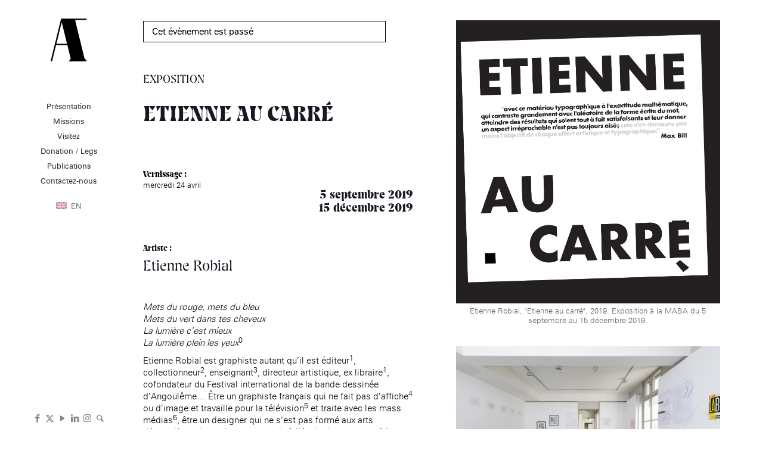

--- FILE ---
content_type: text/html; charset=UTF-8
request_url: https://www.fondationdesartistes.fr/evenement/maba/etienne-robial/
body_size: 67146
content:
<!DOCTYPE html>
<html lang="fr-FR" class="no-js " itemscope itemtype="https://schema.org/WebPage" >

<head>

<meta charset="UTF-8" />
<meta name='robots' content='index, follow, max-image-preview:large, max-snippet:-1, max-video-preview:-1' />
	<style>img:is([sizes="auto" i], [sizes^="auto," i]) { contain-intrinsic-size: 3000px 1500px }</style>
	<meta name="format-detection" content="telephone=no">
<meta name="viewport" content="width=device-width, initial-scale=1, maximum-scale=1" />
<link rel="shortcut icon" href="https://www.fondationdesartistes.fr/wp-content/uploads/2019/01/fondation-des-artistes.png" type="image/x-icon" />

	<!-- This site is optimized with the Yoast SEO plugin v26.7 - https://yoast.com/wordpress/plugins/seo/ -->
	<title>Etienne au carré | Fondation des Artistes</title>
	<link rel="canonical" href="https://www.fondationdesartistes.fr/evenement/maba/etienne-robial/" />
	<meta property="og:locale" content="fr_FR" />
	<meta property="og:type" content="article" />
	<meta property="og:title" content="Etienne au carré | Fondation des Artistes" />
	<meta property="og:description" content="Etienne Robial est graphiste autant qu’il est éditeur, collectionneur, enseignant, directeur artistique, ex libraire, cofondateur du Festival international de la bande dessinée d&#039;Angoulême…" />
	<meta property="og:url" content="https://www.fondationdesartistes.fr/evenement/maba/etienne-robial/" />
	<meta property="og:site_name" content="Fondation des Artistes" />
	<meta property="article:modified_time" content="2025-07-01T09:52:42+00:00" />
	<meta property="og:image" content="https://www.fondationdesartistes.fr/wp-content/uploads/2019/07/ROBIAL-VISUEL.jpg" />
	<meta property="og:image:width" content="1006" />
	<meta property="og:image:height" content="1080" />
	<meta property="og:image:type" content="image/jpeg" />
	<meta name="twitter:card" content="summary_large_image" />
	<script type="application/ld+json" class="yoast-schema-graph">{"@context":"https://schema.org","@graph":[{"@type":"WebPage","@id":"https://www.fondationdesartistes.fr/evenement/maba/etienne-robial/","url":"https://www.fondationdesartistes.fr/evenement/maba/etienne-robial/","name":"Etienne au carré | Fondation des Artistes","isPartOf":{"@id":"https://www.fondationdesartistes.fr/#website"},"primaryImageOfPage":{"@id":"https://www.fondationdesartistes.fr/evenement/maba/etienne-robial/#primaryimage"},"image":{"@id":"https://www.fondationdesartistes.fr/evenement/maba/etienne-robial/#primaryimage"},"thumbnailUrl":"https://www.fondationdesartistes.fr/wp-content/uploads/2019/07/ROBIAL-VISUEL.jpg","datePublished":"2018-12-20T11:35:56+00:00","dateModified":"2025-07-01T09:52:42+00:00","breadcrumb":{"@id":"https://www.fondationdesartistes.fr/evenement/maba/etienne-robial/#breadcrumb"},"inLanguage":"fr-FR","potentialAction":[{"@type":"ReadAction","target":["https://www.fondationdesartistes.fr/evenement/maba/etienne-robial/"]}]},{"@type":"ImageObject","inLanguage":"fr-FR","@id":"https://www.fondationdesartistes.fr/evenement/maba/etienne-robial/#primaryimage","url":"https://www.fondationdesartistes.fr/wp-content/uploads/2019/07/ROBIAL-VISUEL.jpg","contentUrl":"https://www.fondationdesartistes.fr/wp-content/uploads/2019/07/ROBIAL-VISUEL.jpg","width":1006,"height":1080,"caption":"\"Etienne au carré\", Exposition Etienne Robial à la MABA 2019."},{"@type":"BreadcrumbList","@id":"https://www.fondationdesartistes.fr/evenement/maba/etienne-robial/#breadcrumb","itemListElement":[{"@type":"ListItem","position":1,"name":"Accueil","item":"https://www.fondationdesartistes.fr/"},{"@type":"ListItem","position":2,"name":"Évènements","item":"https://www.fondationdesartistes.fr/evenements/"},{"@type":"ListItem","position":3,"name":"Etienne au carré"}]},{"@type":"WebSite","@id":"https://www.fondationdesartistes.fr/#website","url":"https://www.fondationdesartistes.fr/","name":"Fondation des Artistes","description":"Accompagnement des artistes","publisher":{"@id":"https://www.fondationdesartistes.fr/#organization"},"potentialAction":[{"@type":"SearchAction","target":{"@type":"EntryPoint","urlTemplate":"https://www.fondationdesartistes.fr/?s={search_term_string}"},"query-input":{"@type":"PropertyValueSpecification","valueRequired":true,"valueName":"search_term_string"}}],"inLanguage":"fr-FR"},{"@type":"Organization","@id":"https://www.fondationdesartistes.fr/#organization","name":"Fondation des Artistes","url":"https://www.fondationdesartistes.fr/","logo":{"@type":"ImageObject","inLanguage":"fr-FR","@id":"https://www.fondationdesartistes.fr/#/schema/logo/image/","url":"https://www.fondationdesartistes.fr/wp-content/uploads/2019/01/mobile-fondation-des-artistes.png","contentUrl":"https://www.fondationdesartistes.fr/wp-content/uploads/2019/01/mobile-fondation-des-artistes.png","width":149,"height":174,"caption":"Fondation des Artistes"},"image":{"@id":"https://www.fondationdesartistes.fr/#/schema/logo/image/"}}]}</script>
	<!-- / Yoast SEO plugin. -->


<link rel='dns-prefetch' href='//www.google.com' />
<link rel='dns-prefetch' href='//fonts.googleapis.com' />
<link rel="alternate" type="application/rss+xml" title="Fondation des Artistes &raquo; Flux" href="https://www.fondationdesartistes.fr/feed/" />
<link rel="alternate" type="application/rss+xml" title="Fondation des Artistes &raquo; Flux des commentaires" href="https://www.fondationdesartistes.fr/comments/feed/" />
<link rel="alternate" type="text/calendar" title="Fondation des Artistes &raquo; Flux iCal" href="https://www.fondationdesartistes.fr/evenements/?ical=1" />
		<!-- This site uses the Google Analytics by MonsterInsights plugin v9.11.1 - Using Analytics tracking - https://www.monsterinsights.com/ -->
							<script src="//www.googletagmanager.com/gtag/js?id=G-FKRNFWE9TG"  data-cfasync="false" data-wpfc-render="false" type="text/javascript" async></script>
			<script data-cfasync="false" data-wpfc-render="false" type="text/javascript">
				var mi_version = '9.11.1';
				var mi_track_user = true;
				var mi_no_track_reason = '';
								var MonsterInsightsDefaultLocations = {"page_location":"https:\/\/www.fondationdesartistes.fr\/evenement\/maba\/etienne-robial\/"};
								if ( typeof MonsterInsightsPrivacyGuardFilter === 'function' ) {
					var MonsterInsightsLocations = (typeof MonsterInsightsExcludeQuery === 'object') ? MonsterInsightsPrivacyGuardFilter( MonsterInsightsExcludeQuery ) : MonsterInsightsPrivacyGuardFilter( MonsterInsightsDefaultLocations );
				} else {
					var MonsterInsightsLocations = (typeof MonsterInsightsExcludeQuery === 'object') ? MonsterInsightsExcludeQuery : MonsterInsightsDefaultLocations;
				}

								var disableStrs = [
										'ga-disable-G-FKRNFWE9TG',
									];

				/* Function to detect opted out users */
				function __gtagTrackerIsOptedOut() {
					for (var index = 0; index < disableStrs.length; index++) {
						if (document.cookie.indexOf(disableStrs[index] + '=true') > -1) {
							return true;
						}
					}

					return false;
				}

				/* Disable tracking if the opt-out cookie exists. */
				if (__gtagTrackerIsOptedOut()) {
					for (var index = 0; index < disableStrs.length; index++) {
						window[disableStrs[index]] = true;
					}
				}

				/* Opt-out function */
				function __gtagTrackerOptout() {
					for (var index = 0; index < disableStrs.length; index++) {
						document.cookie = disableStrs[index] + '=true; expires=Thu, 31 Dec 2099 23:59:59 UTC; path=/';
						window[disableStrs[index]] = true;
					}
				}

				if ('undefined' === typeof gaOptout) {
					function gaOptout() {
						__gtagTrackerOptout();
					}
				}
								window.dataLayer = window.dataLayer || [];

				window.MonsterInsightsDualTracker = {
					helpers: {},
					trackers: {},
				};
				if (mi_track_user) {
					function __gtagDataLayer() {
						dataLayer.push(arguments);
					}

					function __gtagTracker(type, name, parameters) {
						if (!parameters) {
							parameters = {};
						}

						if (parameters.send_to) {
							__gtagDataLayer.apply(null, arguments);
							return;
						}

						if (type === 'event') {
														parameters.send_to = monsterinsights_frontend.v4_id;
							var hookName = name;
							if (typeof parameters['event_category'] !== 'undefined') {
								hookName = parameters['event_category'] + ':' + name;
							}

							if (typeof MonsterInsightsDualTracker.trackers[hookName] !== 'undefined') {
								MonsterInsightsDualTracker.trackers[hookName](parameters);
							} else {
								__gtagDataLayer('event', name, parameters);
							}
							
						} else {
							__gtagDataLayer.apply(null, arguments);
						}
					}

					__gtagTracker('js', new Date());
					__gtagTracker('set', {
						'developer_id.dZGIzZG': true,
											});
					if ( MonsterInsightsLocations.page_location ) {
						__gtagTracker('set', MonsterInsightsLocations);
					}
										__gtagTracker('config', 'G-FKRNFWE9TG', {"forceSSL":"true","link_attribution":"true"} );
										window.gtag = __gtagTracker;										(function () {
						/* https://developers.google.com/analytics/devguides/collection/analyticsjs/ */
						/* ga and __gaTracker compatibility shim. */
						var noopfn = function () {
							return null;
						};
						var newtracker = function () {
							return new Tracker();
						};
						var Tracker = function () {
							return null;
						};
						var p = Tracker.prototype;
						p.get = noopfn;
						p.set = noopfn;
						p.send = function () {
							var args = Array.prototype.slice.call(arguments);
							args.unshift('send');
							__gaTracker.apply(null, args);
						};
						var __gaTracker = function () {
							var len = arguments.length;
							if (len === 0) {
								return;
							}
							var f = arguments[len - 1];
							if (typeof f !== 'object' || f === null || typeof f.hitCallback !== 'function') {
								if ('send' === arguments[0]) {
									var hitConverted, hitObject = false, action;
									if ('event' === arguments[1]) {
										if ('undefined' !== typeof arguments[3]) {
											hitObject = {
												'eventAction': arguments[3],
												'eventCategory': arguments[2],
												'eventLabel': arguments[4],
												'value': arguments[5] ? arguments[5] : 1,
											}
										}
									}
									if ('pageview' === arguments[1]) {
										if ('undefined' !== typeof arguments[2]) {
											hitObject = {
												'eventAction': 'page_view',
												'page_path': arguments[2],
											}
										}
									}
									if (typeof arguments[2] === 'object') {
										hitObject = arguments[2];
									}
									if (typeof arguments[5] === 'object') {
										Object.assign(hitObject, arguments[5]);
									}
									if ('undefined' !== typeof arguments[1].hitType) {
										hitObject = arguments[1];
										if ('pageview' === hitObject.hitType) {
											hitObject.eventAction = 'page_view';
										}
									}
									if (hitObject) {
										action = 'timing' === arguments[1].hitType ? 'timing_complete' : hitObject.eventAction;
										hitConverted = mapArgs(hitObject);
										__gtagTracker('event', action, hitConverted);
									}
								}
								return;
							}

							function mapArgs(args) {
								var arg, hit = {};
								var gaMap = {
									'eventCategory': 'event_category',
									'eventAction': 'event_action',
									'eventLabel': 'event_label',
									'eventValue': 'event_value',
									'nonInteraction': 'non_interaction',
									'timingCategory': 'event_category',
									'timingVar': 'name',
									'timingValue': 'value',
									'timingLabel': 'event_label',
									'page': 'page_path',
									'location': 'page_location',
									'title': 'page_title',
									'referrer' : 'page_referrer',
								};
								for (arg in args) {
																		if (!(!args.hasOwnProperty(arg) || !gaMap.hasOwnProperty(arg))) {
										hit[gaMap[arg]] = args[arg];
									} else {
										hit[arg] = args[arg];
									}
								}
								return hit;
							}

							try {
								f.hitCallback();
							} catch (ex) {
							}
						};
						__gaTracker.create = newtracker;
						__gaTracker.getByName = newtracker;
						__gaTracker.getAll = function () {
							return [];
						};
						__gaTracker.remove = noopfn;
						__gaTracker.loaded = true;
						window['__gaTracker'] = __gaTracker;
					})();
									} else {
										console.log("");
					(function () {
						function __gtagTracker() {
							return null;
						}

						window['__gtagTracker'] = __gtagTracker;
						window['gtag'] = __gtagTracker;
					})();
									}
			</script>
							<!-- / Google Analytics by MonsterInsights -->
		<script type="text/javascript">
/* <![CDATA[ */
window._wpemojiSettings = {"baseUrl":"https:\/\/s.w.org\/images\/core\/emoji\/16.0.1\/72x72\/","ext":".png","svgUrl":"https:\/\/s.w.org\/images\/core\/emoji\/16.0.1\/svg\/","svgExt":".svg","source":{"concatemoji":"https:\/\/www.fondationdesartistes.fr\/wp-includes\/js\/wp-emoji-release.min.js?ver=6.8.3"}};
/*! This file is auto-generated */
!function(s,n){var o,i,e;function c(e){try{var t={supportTests:e,timestamp:(new Date).valueOf()};sessionStorage.setItem(o,JSON.stringify(t))}catch(e){}}function p(e,t,n){e.clearRect(0,0,e.canvas.width,e.canvas.height),e.fillText(t,0,0);var t=new Uint32Array(e.getImageData(0,0,e.canvas.width,e.canvas.height).data),a=(e.clearRect(0,0,e.canvas.width,e.canvas.height),e.fillText(n,0,0),new Uint32Array(e.getImageData(0,0,e.canvas.width,e.canvas.height).data));return t.every(function(e,t){return e===a[t]})}function u(e,t){e.clearRect(0,0,e.canvas.width,e.canvas.height),e.fillText(t,0,0);for(var n=e.getImageData(16,16,1,1),a=0;a<n.data.length;a++)if(0!==n.data[a])return!1;return!0}function f(e,t,n,a){switch(t){case"flag":return n(e,"\ud83c\udff3\ufe0f\u200d\u26a7\ufe0f","\ud83c\udff3\ufe0f\u200b\u26a7\ufe0f")?!1:!n(e,"\ud83c\udde8\ud83c\uddf6","\ud83c\udde8\u200b\ud83c\uddf6")&&!n(e,"\ud83c\udff4\udb40\udc67\udb40\udc62\udb40\udc65\udb40\udc6e\udb40\udc67\udb40\udc7f","\ud83c\udff4\u200b\udb40\udc67\u200b\udb40\udc62\u200b\udb40\udc65\u200b\udb40\udc6e\u200b\udb40\udc67\u200b\udb40\udc7f");case"emoji":return!a(e,"\ud83e\udedf")}return!1}function g(e,t,n,a){var r="undefined"!=typeof WorkerGlobalScope&&self instanceof WorkerGlobalScope?new OffscreenCanvas(300,150):s.createElement("canvas"),o=r.getContext("2d",{willReadFrequently:!0}),i=(o.textBaseline="top",o.font="600 32px Arial",{});return e.forEach(function(e){i[e]=t(o,e,n,a)}),i}function t(e){var t=s.createElement("script");t.src=e,t.defer=!0,s.head.appendChild(t)}"undefined"!=typeof Promise&&(o="wpEmojiSettingsSupports",i=["flag","emoji"],n.supports={everything:!0,everythingExceptFlag:!0},e=new Promise(function(e){s.addEventListener("DOMContentLoaded",e,{once:!0})}),new Promise(function(t){var n=function(){try{var e=JSON.parse(sessionStorage.getItem(o));if("object"==typeof e&&"number"==typeof e.timestamp&&(new Date).valueOf()<e.timestamp+604800&&"object"==typeof e.supportTests)return e.supportTests}catch(e){}return null}();if(!n){if("undefined"!=typeof Worker&&"undefined"!=typeof OffscreenCanvas&&"undefined"!=typeof URL&&URL.createObjectURL&&"undefined"!=typeof Blob)try{var e="postMessage("+g.toString()+"("+[JSON.stringify(i),f.toString(),p.toString(),u.toString()].join(",")+"));",a=new Blob([e],{type:"text/javascript"}),r=new Worker(URL.createObjectURL(a),{name:"wpTestEmojiSupports"});return void(r.onmessage=function(e){c(n=e.data),r.terminate(),t(n)})}catch(e){}c(n=g(i,f,p,u))}t(n)}).then(function(e){for(var t in e)n.supports[t]=e[t],n.supports.everything=n.supports.everything&&n.supports[t],"flag"!==t&&(n.supports.everythingExceptFlag=n.supports.everythingExceptFlag&&n.supports[t]);n.supports.everythingExceptFlag=n.supports.everythingExceptFlag&&!n.supports.flag,n.DOMReady=!1,n.readyCallback=function(){n.DOMReady=!0}}).then(function(){return e}).then(function(){var e;n.supports.everything||(n.readyCallback(),(e=n.source||{}).concatemoji?t(e.concatemoji):e.wpemoji&&e.twemoji&&(t(e.twemoji),t(e.wpemoji)))}))}((window,document),window._wpemojiSettings);
/* ]]> */
</script>
<link rel='stylesheet' id='tribe-events-calendar-pro-style-css' href='https://www.fondationdesartistes.fr/wp-content/plugins/events-calendar-pro/src/resources/css/tribe-events-pro-skeleton.min.css?ver=4.5' type='text/css' media='all' />
<link rel='stylesheet' id='tribe-events-calendar-pro-mobile-style-css' href='https://www.fondationdesartistes.fr/wp-content/plugins/events-calendar-pro/src/resources/css/tribe-events-pro-theme-mobile.min.css?ver=4.5' type='text/css' media='only screen and (max-width: 768px)' />
<link rel='stylesheet' id='tribe-events-custom-jquery-styles-css' href='https://www.fondationdesartistes.fr/wp-content/plugins/the-events-calendar/vendor/jquery/smoothness/jquery-ui-1.8.23.custom.css?ver=4.7.2' type='text/css' media='all' />
<link rel='stylesheet' id='tribe-events-bootstrap-datepicker-css-css' href='https://www.fondationdesartistes.fr/wp-content/plugins/the-events-calendar/vendor/bootstrap-datepicker/css/bootstrap-datepicker.standalone.min.css?ver=4.7.2' type='text/css' media='all' />
<link rel='stylesheet' id='tribe-events-calendar-style-css' href='https://www.fondationdesartistes.fr/wp-content/plugins/the-events-calendar/src/resources/css/tribe-events-skeleton.min.css?ver=4.7.2' type='text/css' media='all' />
<link rel='stylesheet' id='tribe-events-calendar-full-pro-mobile-style-css' href='https://www.fondationdesartistes.fr/wp-content/plugins/events-calendar-pro/src/resources/css/tribe-events-pro-full-mobile.min.css?ver=4.5' type='text/css' media='only screen and (max-width: 768px)' />
<style id='wp-emoji-styles-inline-css' type='text/css'>

	img.wp-smiley, img.emoji {
		display: inline !important;
		border: none !important;
		box-shadow: none !important;
		height: 1em !important;
		width: 1em !important;
		margin: 0 0.07em !important;
		vertical-align: -0.1em !important;
		background: none !important;
		padding: 0 !important;
	}
</style>
<link rel='stylesheet' id='wp-block-library-css' href='https://www.fondationdesartistes.fr/wp-includes/css/dist/block-library/style.min.css?ver=6.8.3' type='text/css' media='all' />
<style id='classic-theme-styles-inline-css' type='text/css'>
/*! This file is auto-generated */
.wp-block-button__link{color:#fff;background-color:#32373c;border-radius:9999px;box-shadow:none;text-decoration:none;padding:calc(.667em + 2px) calc(1.333em + 2px);font-size:1.125em}.wp-block-file__button{background:#32373c;color:#fff;text-decoration:none}
</style>
<link rel='stylesheet' id='wp-components-css' href='https://www.fondationdesartistes.fr/wp-includes/css/dist/components/style.min.css?ver=6.8.3' type='text/css' media='all' />
<link rel='stylesheet' id='wp-preferences-css' href='https://www.fondationdesartistes.fr/wp-includes/css/dist/preferences/style.min.css?ver=6.8.3' type='text/css' media='all' />
<link rel='stylesheet' id='wp-block-editor-css' href='https://www.fondationdesartistes.fr/wp-includes/css/dist/block-editor/style.min.css?ver=6.8.3' type='text/css' media='all' />
<link rel='stylesheet' id='popup-maker-block-library-style-css' href='https://www.fondationdesartistes.fr/wp-content/plugins/popup-maker/dist/packages/block-library-style.css?ver=dbea705cfafe089d65f1' type='text/css' media='all' />
<style id='global-styles-inline-css' type='text/css'>
:root{--wp--preset--aspect-ratio--square: 1;--wp--preset--aspect-ratio--4-3: 4/3;--wp--preset--aspect-ratio--3-4: 3/4;--wp--preset--aspect-ratio--3-2: 3/2;--wp--preset--aspect-ratio--2-3: 2/3;--wp--preset--aspect-ratio--16-9: 16/9;--wp--preset--aspect-ratio--9-16: 9/16;--wp--preset--color--black: #000000;--wp--preset--color--cyan-bluish-gray: #abb8c3;--wp--preset--color--white: #ffffff;--wp--preset--color--pale-pink: #f78da7;--wp--preset--color--vivid-red: #cf2e2e;--wp--preset--color--luminous-vivid-orange: #ff6900;--wp--preset--color--luminous-vivid-amber: #fcb900;--wp--preset--color--light-green-cyan: #7bdcb5;--wp--preset--color--vivid-green-cyan: #00d084;--wp--preset--color--pale-cyan-blue: #8ed1fc;--wp--preset--color--vivid-cyan-blue: #0693e3;--wp--preset--color--vivid-purple: #9b51e0;--wp--preset--gradient--vivid-cyan-blue-to-vivid-purple: linear-gradient(135deg,rgba(6,147,227,1) 0%,rgb(155,81,224) 100%);--wp--preset--gradient--light-green-cyan-to-vivid-green-cyan: linear-gradient(135deg,rgb(122,220,180) 0%,rgb(0,208,130) 100%);--wp--preset--gradient--luminous-vivid-amber-to-luminous-vivid-orange: linear-gradient(135deg,rgba(252,185,0,1) 0%,rgba(255,105,0,1) 100%);--wp--preset--gradient--luminous-vivid-orange-to-vivid-red: linear-gradient(135deg,rgba(255,105,0,1) 0%,rgb(207,46,46) 100%);--wp--preset--gradient--very-light-gray-to-cyan-bluish-gray: linear-gradient(135deg,rgb(238,238,238) 0%,rgb(169,184,195) 100%);--wp--preset--gradient--cool-to-warm-spectrum: linear-gradient(135deg,rgb(74,234,220) 0%,rgb(151,120,209) 20%,rgb(207,42,186) 40%,rgb(238,44,130) 60%,rgb(251,105,98) 80%,rgb(254,248,76) 100%);--wp--preset--gradient--blush-light-purple: linear-gradient(135deg,rgb(255,206,236) 0%,rgb(152,150,240) 100%);--wp--preset--gradient--blush-bordeaux: linear-gradient(135deg,rgb(254,205,165) 0%,rgb(254,45,45) 50%,rgb(107,0,62) 100%);--wp--preset--gradient--luminous-dusk: linear-gradient(135deg,rgb(255,203,112) 0%,rgb(199,81,192) 50%,rgb(65,88,208) 100%);--wp--preset--gradient--pale-ocean: linear-gradient(135deg,rgb(255,245,203) 0%,rgb(182,227,212) 50%,rgb(51,167,181) 100%);--wp--preset--gradient--electric-grass: linear-gradient(135deg,rgb(202,248,128) 0%,rgb(113,206,126) 100%);--wp--preset--gradient--midnight: linear-gradient(135deg,rgb(2,3,129) 0%,rgb(40,116,252) 100%);--wp--preset--font-size--small: 13px;--wp--preset--font-size--medium: 20px;--wp--preset--font-size--large: 36px;--wp--preset--font-size--x-large: 42px;--wp--preset--spacing--20: 0.44rem;--wp--preset--spacing--30: 0.67rem;--wp--preset--spacing--40: 1rem;--wp--preset--spacing--50: 1.5rem;--wp--preset--spacing--60: 2.25rem;--wp--preset--spacing--70: 3.38rem;--wp--preset--spacing--80: 5.06rem;--wp--preset--shadow--natural: 6px 6px 9px rgba(0, 0, 0, 0.2);--wp--preset--shadow--deep: 12px 12px 50px rgba(0, 0, 0, 0.4);--wp--preset--shadow--sharp: 6px 6px 0px rgba(0, 0, 0, 0.2);--wp--preset--shadow--outlined: 6px 6px 0px -3px rgba(255, 255, 255, 1), 6px 6px rgba(0, 0, 0, 1);--wp--preset--shadow--crisp: 6px 6px 0px rgba(0, 0, 0, 1);}:where(.is-layout-flex){gap: 0.5em;}:where(.is-layout-grid){gap: 0.5em;}body .is-layout-flex{display: flex;}.is-layout-flex{flex-wrap: wrap;align-items: center;}.is-layout-flex > :is(*, div){margin: 0;}body .is-layout-grid{display: grid;}.is-layout-grid > :is(*, div){margin: 0;}:where(.wp-block-columns.is-layout-flex){gap: 2em;}:where(.wp-block-columns.is-layout-grid){gap: 2em;}:where(.wp-block-post-template.is-layout-flex){gap: 1.25em;}:where(.wp-block-post-template.is-layout-grid){gap: 1.25em;}.has-black-color{color: var(--wp--preset--color--black) !important;}.has-cyan-bluish-gray-color{color: var(--wp--preset--color--cyan-bluish-gray) !important;}.has-white-color{color: var(--wp--preset--color--white) !important;}.has-pale-pink-color{color: var(--wp--preset--color--pale-pink) !important;}.has-vivid-red-color{color: var(--wp--preset--color--vivid-red) !important;}.has-luminous-vivid-orange-color{color: var(--wp--preset--color--luminous-vivid-orange) !important;}.has-luminous-vivid-amber-color{color: var(--wp--preset--color--luminous-vivid-amber) !important;}.has-light-green-cyan-color{color: var(--wp--preset--color--light-green-cyan) !important;}.has-vivid-green-cyan-color{color: var(--wp--preset--color--vivid-green-cyan) !important;}.has-pale-cyan-blue-color{color: var(--wp--preset--color--pale-cyan-blue) !important;}.has-vivid-cyan-blue-color{color: var(--wp--preset--color--vivid-cyan-blue) !important;}.has-vivid-purple-color{color: var(--wp--preset--color--vivid-purple) !important;}.has-black-background-color{background-color: var(--wp--preset--color--black) !important;}.has-cyan-bluish-gray-background-color{background-color: var(--wp--preset--color--cyan-bluish-gray) !important;}.has-white-background-color{background-color: var(--wp--preset--color--white) !important;}.has-pale-pink-background-color{background-color: var(--wp--preset--color--pale-pink) !important;}.has-vivid-red-background-color{background-color: var(--wp--preset--color--vivid-red) !important;}.has-luminous-vivid-orange-background-color{background-color: var(--wp--preset--color--luminous-vivid-orange) !important;}.has-luminous-vivid-amber-background-color{background-color: var(--wp--preset--color--luminous-vivid-amber) !important;}.has-light-green-cyan-background-color{background-color: var(--wp--preset--color--light-green-cyan) !important;}.has-vivid-green-cyan-background-color{background-color: var(--wp--preset--color--vivid-green-cyan) !important;}.has-pale-cyan-blue-background-color{background-color: var(--wp--preset--color--pale-cyan-blue) !important;}.has-vivid-cyan-blue-background-color{background-color: var(--wp--preset--color--vivid-cyan-blue) !important;}.has-vivid-purple-background-color{background-color: var(--wp--preset--color--vivid-purple) !important;}.has-black-border-color{border-color: var(--wp--preset--color--black) !important;}.has-cyan-bluish-gray-border-color{border-color: var(--wp--preset--color--cyan-bluish-gray) !important;}.has-white-border-color{border-color: var(--wp--preset--color--white) !important;}.has-pale-pink-border-color{border-color: var(--wp--preset--color--pale-pink) !important;}.has-vivid-red-border-color{border-color: var(--wp--preset--color--vivid-red) !important;}.has-luminous-vivid-orange-border-color{border-color: var(--wp--preset--color--luminous-vivid-orange) !important;}.has-luminous-vivid-amber-border-color{border-color: var(--wp--preset--color--luminous-vivid-amber) !important;}.has-light-green-cyan-border-color{border-color: var(--wp--preset--color--light-green-cyan) !important;}.has-vivid-green-cyan-border-color{border-color: var(--wp--preset--color--vivid-green-cyan) !important;}.has-pale-cyan-blue-border-color{border-color: var(--wp--preset--color--pale-cyan-blue) !important;}.has-vivid-cyan-blue-border-color{border-color: var(--wp--preset--color--vivid-cyan-blue) !important;}.has-vivid-purple-border-color{border-color: var(--wp--preset--color--vivid-purple) !important;}.has-vivid-cyan-blue-to-vivid-purple-gradient-background{background: var(--wp--preset--gradient--vivid-cyan-blue-to-vivid-purple) !important;}.has-light-green-cyan-to-vivid-green-cyan-gradient-background{background: var(--wp--preset--gradient--light-green-cyan-to-vivid-green-cyan) !important;}.has-luminous-vivid-amber-to-luminous-vivid-orange-gradient-background{background: var(--wp--preset--gradient--luminous-vivid-amber-to-luminous-vivid-orange) !important;}.has-luminous-vivid-orange-to-vivid-red-gradient-background{background: var(--wp--preset--gradient--luminous-vivid-orange-to-vivid-red) !important;}.has-very-light-gray-to-cyan-bluish-gray-gradient-background{background: var(--wp--preset--gradient--very-light-gray-to-cyan-bluish-gray) !important;}.has-cool-to-warm-spectrum-gradient-background{background: var(--wp--preset--gradient--cool-to-warm-spectrum) !important;}.has-blush-light-purple-gradient-background{background: var(--wp--preset--gradient--blush-light-purple) !important;}.has-blush-bordeaux-gradient-background{background: var(--wp--preset--gradient--blush-bordeaux) !important;}.has-luminous-dusk-gradient-background{background: var(--wp--preset--gradient--luminous-dusk) !important;}.has-pale-ocean-gradient-background{background: var(--wp--preset--gradient--pale-ocean) !important;}.has-electric-grass-gradient-background{background: var(--wp--preset--gradient--electric-grass) !important;}.has-midnight-gradient-background{background: var(--wp--preset--gradient--midnight) !important;}.has-small-font-size{font-size: var(--wp--preset--font-size--small) !important;}.has-medium-font-size{font-size: var(--wp--preset--font-size--medium) !important;}.has-large-font-size{font-size: var(--wp--preset--font-size--large) !important;}.has-x-large-font-size{font-size: var(--wp--preset--font-size--x-large) !important;}
:where(.wp-block-post-template.is-layout-flex){gap: 1.25em;}:where(.wp-block-post-template.is-layout-grid){gap: 1.25em;}
:where(.wp-block-columns.is-layout-flex){gap: 2em;}:where(.wp-block-columns.is-layout-grid){gap: 2em;}
:root :where(.wp-block-pullquote){font-size: 1.5em;line-height: 1.6;}
</style>
<link rel='stylesheet' id='bwg_sumoselect-css' href='https://www.fondationdesartistes.fr/wp-content/plugins/photo-gallery/css/sumoselect.min.css?ver=3.0.3' type='text/css' media='all' />
<link rel='stylesheet' id='bwg_font-awesome-css' href='https://www.fondationdesartistes.fr/wp-content/plugins/photo-gallery/css/font-awesome/font-awesome.min.css?ver=4.6.3' type='text/css' media='all' />
<link rel='stylesheet' id='bwg_mCustomScrollbar-css' href='https://www.fondationdesartistes.fr/wp-content/plugins/photo-gallery/css/jquery.mCustomScrollbar.min.css?ver=2.5.13' type='text/css' media='all' />
<link rel='stylesheet' id='dashicons-css' href='https://www.fondationdesartistes.fr/wp-includes/css/dashicons.min.css?ver=6.8.3' type='text/css' media='all' />
<link rel='stylesheet' id='bwg_googlefonts-css' href='https://fonts.googleapis.com/css?family=Ubuntu&#038;subset=greek,latin,greek-ext,vietnamese,cyrillic-ext,latin-ext,cyrillic' type='text/css' media='all' />
<link rel='stylesheet' id='bwg_frontend-css' href='https://www.fondationdesartistes.fr/wp-content/plugins/photo-gallery/css/bwg_frontend.css?ver=2.5.13' type='text/css' media='all' />
<link rel='stylesheet' id='mfn-be-css' href='https://www.fondationdesartistes.fr/wp-content/themes/betheme/css/be.css?ver=27.5.2.1' type='text/css' media='all' />
<link rel='stylesheet' id='mfn-animations-css' href='https://www.fondationdesartistes.fr/wp-content/themes/betheme/assets/animations/animations.min.css?ver=27.5.2.1' type='text/css' media='all' />
<link rel='stylesheet' id='mfn-font-awesome-css' href='https://www.fondationdesartistes.fr/wp-content/themes/betheme/fonts/fontawesome/fontawesome.css?ver=27.5.2.1' type='text/css' media='all' />
<link rel='stylesheet' id='mfn-jplayer-css' href='https://www.fondationdesartistes.fr/wp-content/themes/betheme/assets/jplayer/css/jplayer.blue.monday.min.css?ver=27.5.2.1' type='text/css' media='all' />
<link rel='stylesheet' id='mfn-responsive-css' href='https://www.fondationdesartistes.fr/wp-content/themes/betheme/css/responsive.css?ver=27.5.2.1' type='text/css' media='all' />
<link rel='stylesheet' id='mfn-fonts-css' href='https://fonts.googleapis.com/css?family=Roboto%3A1%2C300%2C400%2C400italic%2C500%2C700%2C700italic&#038;display=swap&#038;ver=6.8.3' type='text/css' media='all' />
<link rel='stylesheet' id='popup-maker-site-css' href='//www.fondationdesartistes.fr/wp-content/uploads/pum/pum-site-styles.css?generated=1760963677&#038;ver=1.21.5' type='text/css' media='all' />
<link rel='stylesheet' id='gforms_reset_css-css' href='https://www.fondationdesartistes.fr/wp-content/plugins/gravityforms/css/formreset.min.css?ver=2.2.6.4' type='text/css' media='all' />
<link rel='stylesheet' id='gforms_formsmain_css-css' href='https://www.fondationdesartistes.fr/wp-content/plugins/gravityforms/css/formsmain.min.css?ver=2.2.6.4' type='text/css' media='all' />
<link rel='stylesheet' id='gforms_ready_class_css-css' href='https://www.fondationdesartistes.fr/wp-content/plugins/gravityforms/css/readyclass.min.css?ver=2.2.6.4' type='text/css' media='all' />
<link rel='stylesheet' id='gforms_browsers_css-css' href='https://www.fondationdesartistes.fr/wp-content/plugins/gravityforms/css/browsers.min.css?ver=2.2.6.4' type='text/css' media='all' />
<link rel='stylesheet' id='font-awesome-css' href='https://www.fondationdesartistes.fr/wp-content/plugins/wp-menufic/assets/css/font-awesome.min.css?ver=6.8.3' type='text/css' media='all' />
<link rel='stylesheet' id='wp-menufic-styles-css' href='https://www.fondationdesartistes.fr/wp-content/plugins/wp-menufic/assets/css/styles.min.css?ver=6.8.3' type='text/css' media='all' />
<style id='wp-menufic-styles-inline-css' type='text/css'>

			.wpmf-menu-area li.current_page_item>.link__wrap>a {
			    background: ;
			    color: ;
			}
			.wpmf-menu-area li.current_page_item>.link__wrap>a:hover {
			    background: ;
			    color: ;
			}
		
			.wpmf-contact a{
			    font-size: ;
			}
			.wpmf-menu-area a.wpmf-link{
			    font-size: ;
			}
			.wpmf-menu-area .nav-header .wpmf-title{
			    font-size: ;
			}
			.wpmf-container .wpmf-toggle-menu, .wpmf-container .wpmf-toggle-menu i{
			    font-size: ;
			}			
		
			@media (max-width: 767.98px) {
				.wpmf-contact a{
				    font-size: ;
				}
				.wpmf-menu-area a.wpmf-link{
				    font-size: ;
				}
				.wpmf-menu-area .nav-header .wpmf-title{
				    font-size: ;
				}
				.wpmf-container .wpmf-toggle-menu, .wpmf-container .wpmf-toggle-menu i{
				    font-size: ;
				}
			}
			.wpmf-logo img{
    max-width: 100%;
max-height:80px;}
</style>
<style id='mfn-dynamic-inline-css' type='text/css'>
@font-face{font-family:"Zurich";src:url("https://fondationdesartistes.fr/wp-content/uploads/2018/11/ZurichBTWGL4-Regular-1.ttf") format("woff");font-weight:normal;font-style:normal;font-display:swap}@font-face{font-family:"Nogent";src:url("https://fondationdesartistes.fr/wp-content/uploads/2018/12/Nogent.woff") format("woff");font-weight:normal;font-style:normal;font-display:swap}
html{background-color:#ffffff}#Wrapper,#Content,.mfn-popup .mfn-popup-content,.mfn-off-canvas-sidebar .mfn-off-canvas-content-wrapper,.mfn-cart-holder,.mfn-header-login,#Top_bar .search_wrapper,#Top_bar .top_bar_right .mfn-live-search-box,.column_livesearch .mfn-live-search-wrapper,.column_livesearch .mfn-live-search-box{background-color:#ffffff}.layout-boxed.mfn-bebuilder-header.mfn-ui #Wrapper .mfn-only-sample-content{background-color:#ffffff}body:not(.template-slider) #Header{min-height:0px}body.header-below:not(.template-slider) #Header{padding-top:0px}.elementor-page.elementor-default #Content .the_content .section_wrapper{max-width:100%}.elementor-page.elementor-default #Content .section.the_content{width:100%}.elementor-page.elementor-default #Content .section_wrapper .the_content_wrapper{margin-left:0;margin-right:0;width:100%}body,span.date_label,.timeline_items li h3 span,input[type="date"],input[type="text"],input[type="password"],input[type="tel"],input[type="email"],input[type="url"],textarea,select,.offer_li .title h3,.mfn-menu-item-megamenu{font-family:"Zurich",-apple-system,BlinkMacSystemFont,"Segoe UI",Roboto,Oxygen-Sans,Ubuntu,Cantarell,"Helvetica Neue",sans-serif}#menu > ul > li > a,#overlay-menu ul li a{font-family:"Roboto",-apple-system,BlinkMacSystemFont,"Segoe UI",Roboto,Oxygen-Sans,Ubuntu,Cantarell,"Helvetica Neue",sans-serif}#Subheader .title{font-family:"Nogent",-apple-system,BlinkMacSystemFont,"Segoe UI",Roboto,Oxygen-Sans,Ubuntu,Cantarell,"Helvetica Neue",sans-serif}h1,h2,h3,h4,.text-logo #logo{font-family:"Roboto",-apple-system,BlinkMacSystemFont,"Segoe UI",Roboto,Oxygen-Sans,Ubuntu,Cantarell,"Helvetica Neue",sans-serif}h5,h6{font-family:"Roboto",-apple-system,BlinkMacSystemFont,"Segoe UI",Roboto,Oxygen-Sans,Ubuntu,Cantarell,"Helvetica Neue",sans-serif}blockquote{font-family:"Roboto",-apple-system,BlinkMacSystemFont,"Segoe UI",Roboto,Oxygen-Sans,Ubuntu,Cantarell,"Helvetica Neue",sans-serif}.chart_box .chart .num,.counter .desc_wrapper .number-wrapper,.how_it_works .image .number,.pricing-box .plan-header .price,.quick_fact .number-wrapper,.woocommerce .product div.entry-summary .price{font-family:"Roboto",-apple-system,BlinkMacSystemFont,"Segoe UI",Roboto,Oxygen-Sans,Ubuntu,Cantarell,"Helvetica Neue",sans-serif}body,.mfn-menu-item-megamenu{font-size:14px;line-height:25px;font-weight:400;letter-spacing:0px}.big{font-size:16px;line-height:28px;font-weight:400;letter-spacing:0px}#menu > ul > li > a,#overlay-menu ul li a{font-size:15px;font-weight:400;letter-spacing:0px}#overlay-menu ul li a{line-height:22.5px}#Subheader .title{font-size:30px;line-height:35px;font-weight:400;letter-spacing:1px}h1,.text-logo #logo{font-size:48px;line-height:50px;font-weight:400;letter-spacing:0px}h2{font-size:30px;line-height:34px;font-weight:300;letter-spacing:0px}h3,.woocommerce ul.products li.product h3,.woocommerce #customer_login h2{font-size:25px;line-height:29px;font-weight:300;letter-spacing:0px}h4,.woocommerce .woocommerce-order-details__title,.woocommerce .wc-bacs-bank-details-heading,.woocommerce .woocommerce-customer-details h2{font-size:21px;line-height:25px;font-weight:500;letter-spacing:0px}h5{font-size:15px;line-height:25px;font-weight:700;letter-spacing:0px}h6{font-size:14px;line-height:25px;font-weight:400;letter-spacing:0px}#Intro .intro-title{font-size:70px;line-height:70px;font-weight:400;letter-spacing:0px}@media only screen and (min-width:768px) and (max-width:959px){body,.mfn-menu-item-megamenu{font-size:14px;line-height:25px;font-weight:400;letter-spacing:0px}.big{font-size:16px;line-height:28px;font-weight:400;letter-spacing:0px}#menu > ul > li > a,#overlay-menu ul li a{font-size:15px;font-weight:400;letter-spacing:0px}#overlay-menu ul li a{line-height:22.5px}#Subheader .title{font-size:30px;line-height:35px;font-weight:400;letter-spacing:1px}h1,.text-logo #logo{font-size:48px;line-height:50px;font-weight:400;letter-spacing:0px}h2{font-size:30px;line-height:34px;font-weight:300;letter-spacing:0px}h3,.woocommerce ul.products li.product h3,.woocommerce #customer_login h2{font-size:25px;line-height:29px;font-weight:300;letter-spacing:0px}h4,.woocommerce .woocommerce-order-details__title,.woocommerce .wc-bacs-bank-details-heading,.woocommerce .woocommerce-customer-details h2{font-size:21px;line-height:25px;font-weight:500;letter-spacing:0px}h5{font-size:15px;line-height:25px;font-weight:700;letter-spacing:0px}h6{font-size:14px;line-height:25px;font-weight:400;letter-spacing:0px}#Intro .intro-title{font-size:70px;line-height:70px;font-weight:400;letter-spacing:0px}blockquote{font-size:15px}.chart_box .chart .num{font-size:45px;line-height:45px}.counter .desc_wrapper .number-wrapper{font-size:45px;line-height:45px}.counter .desc_wrapper .title{font-size:14px;line-height:18px}.faq .question .title{font-size:14px}.fancy_heading .title{font-size:38px;line-height:38px}.offer .offer_li .desc_wrapper .title h3{font-size:32px;line-height:32px}.offer_thumb_ul li.offer_thumb_li .desc_wrapper .title h3{font-size:32px;line-height:32px}.pricing-box .plan-header h2{font-size:27px;line-height:27px}.pricing-box .plan-header .price > span{font-size:40px;line-height:40px}.pricing-box .plan-header .price sup.currency{font-size:18px;line-height:18px}.pricing-box .plan-header .price sup.period{font-size:14px;line-height:14px}.quick_fact .number-wrapper{font-size:80px;line-height:80px}.trailer_box .desc h2{font-size:27px;line-height:27px}.widget > h3{font-size:17px;line-height:20px}}@media only screen and (min-width:480px) and (max-width:767px){body,.mfn-menu-item-megamenu{font-size:14px;line-height:25px;font-weight:400;letter-spacing:0px}.big{font-size:16px;line-height:28px;font-weight:400;letter-spacing:0px}#menu > ul > li > a,#overlay-menu ul li a{font-size:15px;font-weight:400;letter-spacing:0px}#overlay-menu ul li a{line-height:22.5px}#Subheader .title{font-size:30px;line-height:35px;font-weight:400;letter-spacing:1px}h1,.text-logo #logo{font-size:48px;line-height:50px;font-weight:400;letter-spacing:0px}h2{font-size:30px;line-height:34px;font-weight:300;letter-spacing:0px}h3,.woocommerce ul.products li.product h3,.woocommerce #customer_login h2{font-size:25px;line-height:29px;font-weight:300;letter-spacing:0px}h4,.woocommerce .woocommerce-order-details__title,.woocommerce .wc-bacs-bank-details-heading,.woocommerce .woocommerce-customer-details h2{font-size:21px;line-height:25px;font-weight:500;letter-spacing:0px}h5{font-size:15px;line-height:25px;font-weight:700;letter-spacing:0px}h6{font-size:14px;line-height:25px;font-weight:400;letter-spacing:0px}#Intro .intro-title{font-size:70px;line-height:70px;font-weight:400;letter-spacing:0px}blockquote{font-size:14px}.chart_box .chart .num{font-size:40px;line-height:40px}.counter .desc_wrapper .number-wrapper{font-size:40px;line-height:40px}.counter .desc_wrapper .title{font-size:13px;line-height:16px}.faq .question .title{font-size:13px}.fancy_heading .title{font-size:34px;line-height:34px}.offer .offer_li .desc_wrapper .title h3{font-size:28px;line-height:28px}.offer_thumb_ul li.offer_thumb_li .desc_wrapper .title h3{font-size:28px;line-height:28px}.pricing-box .plan-header h2{font-size:24px;line-height:24px}.pricing-box .plan-header .price > span{font-size:34px;line-height:34px}.pricing-box .plan-header .price sup.currency{font-size:16px;line-height:16px}.pricing-box .plan-header .price sup.period{font-size:13px;line-height:13px}.quick_fact .number-wrapper{font-size:70px;line-height:70px}.trailer_box .desc h2{font-size:24px;line-height:24px}.widget > h3{font-size:16px;line-height:19px}}@media only screen and (max-width:479px){body,.mfn-menu-item-megamenu{font-size:14px;line-height:25px;font-weight:400;letter-spacing:0px}.big{font-size:16px;line-height:28px;font-weight:400;letter-spacing:0px}#menu > ul > li > a,#overlay-menu ul li a{font-size:15px;font-weight:400;letter-spacing:0px}#overlay-menu ul li a{line-height:22.5px}#Subheader .title{font-size:30px;line-height:35px;font-weight:400;letter-spacing:1px}h1,.text-logo #logo{font-size:48px;line-height:50px;font-weight:400;letter-spacing:0px}h2{font-size:30px;line-height:34px;font-weight:300;letter-spacing:0px}h3,.woocommerce ul.products li.product h3,.woocommerce #customer_login h2{font-size:25px;line-height:29px;font-weight:300;letter-spacing:0px}h4,.woocommerce .woocommerce-order-details__title,.woocommerce .wc-bacs-bank-details-heading,.woocommerce .woocommerce-customer-details h2{font-size:21px;line-height:25px;font-weight:500;letter-spacing:0px}h5{font-size:15px;line-height:25px;font-weight:700;letter-spacing:0px}h6{font-size:14px;line-height:25px;font-weight:400;letter-spacing:0px}#Intro .intro-title{font-size:70px;line-height:70px;font-weight:400;letter-spacing:0px}blockquote{font-size:13px}.chart_box .chart .num{font-size:35px;line-height:35px}.counter .desc_wrapper .number-wrapper{font-size:35px;line-height:35px}.counter .desc_wrapper .title{font-size:13px;line-height:26px}.faq .question .title{font-size:13px}.fancy_heading .title{font-size:30px;line-height:30px}.offer .offer_li .desc_wrapper .title h3{font-size:26px;line-height:26px}.offer_thumb_ul li.offer_thumb_li .desc_wrapper .title h3{font-size:26px;line-height:26px}.pricing-box .plan-header h2{font-size:21px;line-height:21px}.pricing-box .plan-header .price > span{font-size:32px;line-height:32px}.pricing-box .plan-header .price sup.currency{font-size:14px;line-height:14px}.pricing-box .plan-header .price sup.period{font-size:13px;line-height:13px}.quick_fact .number-wrapper{font-size:60px;line-height:60px}.trailer_box .desc h2{font-size:21px;line-height:21px}.widget > h3{font-size:15px;line-height:18px}}.with_aside .sidebar.columns{width:23%}.with_aside .sections_group{width:77%}.aside_both .sidebar.columns{width:18%}.aside_both .sidebar.sidebar-1{margin-left:-82%}.aside_both .sections_group{width:64%;margin-left:18%}@media only screen and (min-width:1240px){#Wrapper,.with_aside .content_wrapper{max-width:1240px}body.layout-boxed.mfn-header-scrolled .mfn-header-tmpl.mfn-sticky-layout-width{max-width:1240px;left:0;right:0;margin-left:auto;margin-right:auto}body.layout-boxed:not(.mfn-header-scrolled) .mfn-header-tmpl.mfn-header-layout-width,body.layout-boxed .mfn-header-tmpl.mfn-header-layout-width:not(.mfn-hasSticky){max-width:1240px;left:0;right:0;margin-left:auto;margin-right:auto}body.layout-boxed.mfn-bebuilder-header.mfn-ui .mfn-only-sample-content{max-width:1240px;margin-left:auto;margin-right:auto}.section_wrapper,.container{max-width:1220px}.layout-boxed.header-boxed #Top_bar.is-sticky{max-width:1240px}}@media only screen and (max-width:767px){#Wrapper{max-width:calc(100% - 67px)}.content_wrapper .section_wrapper,.container,.four.columns .widget-area{max-width:550px !important;padding-left:33px;padding-right:33px}}body{--mfn-button-font-family:inherit;--mfn-button-font-size:14px;--mfn-button-font-weight:400;--mfn-button-font-style:inherit;--mfn-button-letter-spacing:0px;--mfn-button-padding:16px 20px 16px 20px;--mfn-button-border-width:0px;--mfn-button-border-radius:0px;--mfn-button-gap:10px;--mfn-button-transition:0.2s;--mfn-button-color:#747474;--mfn-button-color-hover:#747474;--mfn-button-bg:#f7f7f7;--mfn-button-bg-hover:#eaeaea;--mfn-button-border-color:transparent;--mfn-button-border-color-hover:transparent;--mfn-button-icon-color:#747474;--mfn-button-icon-color-hover:#747474;--mfn-button-box-shadow:unset;--mfn-button-theme-color:#ffffff;--mfn-button-theme-color-hover:#ffffff;--mfn-button-theme-bg:#0095eb;--mfn-button-theme-bg-hover:#0088de;--mfn-button-theme-border-color:transparent;--mfn-button-theme-border-color-hover:transparent;--mfn-button-theme-icon-color:#ffffff;--mfn-button-theme-icon-color-hover:#ffffff;--mfn-button-theme-box-shadow:unset;--mfn-button-shop-color:#ffffff;--mfn-button-shop-color-hover:#ffffff;--mfn-button-shop-bg:#0095eb;--mfn-button-shop-bg-hover:#0088de;--mfn-button-shop-border-color:transparent;--mfn-button-shop-border-color-hover:transparent;--mfn-button-shop-icon-color:#626262;--mfn-button-shop-icon-color-hover:#626262;--mfn-button-shop-box-shadow:unset;--mfn-button-action-color:#747474;--mfn-button-action-color-hover:#747474;--mfn-button-action-bg:#f7f7f7;--mfn-button-action-bg-hover:#eaeaea;--mfn-button-action-border-color:transparent;--mfn-button-action-border-color-hover:transparent;--mfn-button-action-icon-color:#747474;--mfn-button-action-icon-color-hover:#747474;--mfn-button-action-box-shadow:unset}@media only screen and (max-width:959px){body{}}@media only screen and (max-width:768px){body{}}#Top_bar #logo,.header-fixed #Top_bar #logo,.header-plain #Top_bar #logo,.header-transparent #Top_bar #logo{height:60px;line-height:60px;padding:15px 0}.logo-overflow #Top_bar:not(.is-sticky) .logo{height:90px}#Top_bar .menu > li > a{padding:15px 0}.menu-highlight:not(.header-creative) #Top_bar .menu > li > a{margin:20px 0}.header-plain:not(.menu-highlight) #Top_bar .menu > li > a span:not(.description){line-height:90px}.header-fixed #Top_bar .menu > li > a{padding:30px 0}@media only screen and (max-width:767px){.mobile-header-mini #Top_bar #logo{height:50px!important;line-height:50px!important;margin:5px 0}}#Top_bar #logo img.svg{width:100px}.image_frame,.wp-caption{border-width:0px}.alert{border-radius:0px}#Top_bar .top_bar_right .top-bar-right-input input{width:200px}.mfn-live-search-box .mfn-live-search-list{max-height:300px}#Side_slide{right:-250px;width:250px}#Side_slide.left{left:-250px}.blog-teaser li .desc-wrapper .desc{background-position-y:-1px}.mfn-free-delivery-info{--mfn-free-delivery-bar:#0095eb;--mfn-free-delivery-bg:rgba(0,0,0,0.1);--mfn-free-delivery-achieved:#0095eb}@media only screen and ( max-width:767px ){}@media only screen and (min-width:900px){body:not(.header-simple) #Top_bar #menu{display:block!important}.tr-menu #Top_bar #menu{background:none!important}#Top_bar .menu > li > ul.mfn-megamenu > li{float:left}#Top_bar .menu > li > ul.mfn-megamenu > li.mfn-megamenu-cols-1{width:100%}#Top_bar .menu > li > ul.mfn-megamenu > li.mfn-megamenu-cols-2{width:50%}#Top_bar .menu > li > ul.mfn-megamenu > li.mfn-megamenu-cols-3{width:33.33%}#Top_bar .menu > li > ul.mfn-megamenu > li.mfn-megamenu-cols-4{width:25%}#Top_bar .menu > li > ul.mfn-megamenu > li.mfn-megamenu-cols-5{width:20%}#Top_bar .menu > li > ul.mfn-megamenu > li.mfn-megamenu-cols-6{width:16.66%}#Top_bar .menu > li > ul.mfn-megamenu > li > ul{display:block!important;position:inherit;left:auto;top:auto;border-width:0 1px 0 0}#Top_bar .menu > li > ul.mfn-megamenu > li:last-child > ul{border:0}#Top_bar .menu > li > ul.mfn-megamenu > li > ul li{width:auto}#Top_bar .menu > li > ul.mfn-megamenu a.mfn-megamenu-title{text-transform:uppercase;font-weight:400;background:none}#Top_bar .menu > li > ul.mfn-megamenu a .menu-arrow{display:none}.menuo-right #Top_bar .menu > li > ul.mfn-megamenu{left:0;width:98%!important;margin:0 1%;padding:20px 0}.menuo-right #Top_bar .menu > li > ul.mfn-megamenu-bg{box-sizing:border-box}#Top_bar .menu > li > ul.mfn-megamenu-bg{padding:20px 166px 20px 20px;background-repeat:no-repeat;background-position:right bottom}.rtl #Top_bar .menu > li > ul.mfn-megamenu-bg{padding-left:166px;padding-right:20px;background-position:left bottom}#Top_bar .menu > li > ul.mfn-megamenu-bg > li{background:none}#Top_bar .menu > li > ul.mfn-megamenu-bg > li a{border:none}#Top_bar .menu > li > ul.mfn-megamenu-bg > li > ul{background:none!important;-webkit-box-shadow:0 0 0 0;-moz-box-shadow:0 0 0 0;box-shadow:0 0 0 0}.mm-vertical #Top_bar .container{position:relative}.mm-vertical #Top_bar .top_bar_left{position:static}.mm-vertical #Top_bar .menu > li ul{box-shadow:0 0 0 0 transparent!important;background-image:none}.mm-vertical #Top_bar .menu > li > ul.mfn-megamenu{padding:20px 0}.mm-vertical.header-plain #Top_bar .menu > li > ul.mfn-megamenu{width:100%!important;margin:0}.mm-vertical #Top_bar .menu > li > ul.mfn-megamenu > li{display:table-cell;float:none!important;width:10%;padding:0 15px;border-right:1px solid rgba(0,0,0,0.05)}.mm-vertical #Top_bar .menu > li > ul.mfn-megamenu > li:last-child{border-right-width:0}.mm-vertical #Top_bar .menu > li > ul.mfn-megamenu > li.hide-border{border-right-width:0}.mm-vertical #Top_bar .menu > li > ul.mfn-megamenu > li a{border-bottom-width:0;padding:9px 15px;line-height:120%}.mm-vertical #Top_bar .menu > li > ul.mfn-megamenu a.mfn-megamenu-title{font-weight:700}.rtl .mm-vertical #Top_bar .menu > li > ul.mfn-megamenu > li:first-child{border-right-width:0}.rtl .mm-vertical #Top_bar .menu > li > ul.mfn-megamenu > li:last-child{border-right-width:1px}body.header-shop #Top_bar #menu{display:flex!important;background-color:transparent}.header-shop #Top_bar.is-sticky .top_bar_row_second{display:none}.header-plain:not(.menuo-right) #Header .top_bar_left{width:auto!important}.header-stack.header-center #Top_bar #menu{display:inline-block!important}.header-simple #Top_bar #menu{display:none;height:auto;width:300px;bottom:auto;top:100%;right:1px;position:absolute;margin:0}.header-simple #Header a.responsive-menu-toggle{display:block;right:10px}.header-simple #Top_bar #menu > ul{width:100%;float:left}.header-simple #Top_bar #menu ul li{width:100%;padding-bottom:0;border-right:0;position:relative}.header-simple #Top_bar #menu ul li a{padding:0 20px;margin:0;display:block;height:auto;line-height:normal;border:none}.header-simple #Top_bar #menu ul li a:not(.menu-toggle):after{display:none}.header-simple #Top_bar #menu ul li a span{border:none;line-height:44px;display:inline;padding:0}.header-simple #Top_bar #menu ul li.submenu .menu-toggle{display:block;position:absolute;right:0;top:0;width:44px;height:44px;line-height:44px;font-size:30px;font-weight:300;text-align:center;cursor:pointer;color:#444;opacity:0.33;transform:unset}.header-simple #Top_bar #menu ul li.submenu .menu-toggle:after{content:"+";position:static}.header-simple #Top_bar #menu ul li.hover > .menu-toggle:after{content:"-"}.header-simple #Top_bar #menu ul li.hover a{border-bottom:0}.header-simple #Top_bar #menu ul.mfn-megamenu li .menu-toggle{display:none}.header-simple #Top_bar #menu ul li ul{position:relative!important;left:0!important;top:0;padding:0;margin:0!important;width:auto!important;background-image:none}.header-simple #Top_bar #menu ul li ul li{width:100%!important;display:block;padding:0}.header-simple #Top_bar #menu ul li ul li a{padding:0 20px 0 30px}.header-simple #Top_bar #menu ul li ul li a .menu-arrow{display:none}.header-simple #Top_bar #menu ul li ul li a span{padding:0}.header-simple #Top_bar #menu ul li ul li a span:after{display:none!important}.header-simple #Top_bar .menu > li > ul.mfn-megamenu a.mfn-megamenu-title{text-transform:uppercase;font-weight:400}.header-simple #Top_bar .menu > li > ul.mfn-megamenu > li > ul{display:block!important;position:inherit;left:auto;top:auto}.header-simple #Top_bar #menu ul li ul li ul{border-left:0!important;padding:0;top:0}.header-simple #Top_bar #menu ul li ul li ul li a{padding:0 20px 0 40px}.rtl.header-simple #Top_bar #menu{left:1px;right:auto}.rtl.header-simple #Top_bar a.responsive-menu-toggle{left:10px;right:auto}.rtl.header-simple #Top_bar #menu ul li.submenu .menu-toggle{left:0;right:auto}.rtl.header-simple #Top_bar #menu ul li ul{left:auto!important;right:0!important}.rtl.header-simple #Top_bar #menu ul li ul li a{padding:0 30px 0 20px}.rtl.header-simple #Top_bar #menu ul li ul li ul li a{padding:0 40px 0 20px}.menu-highlight #Top_bar .menu > li{margin:0 2px}.menu-highlight:not(.header-creative) #Top_bar .menu > li > a{padding:0;-webkit-border-radius:5px;border-radius:5px}.menu-highlight #Top_bar .menu > li > a:after{display:none}.menu-highlight #Top_bar .menu > li > a span:not(.description){line-height:50px}.menu-highlight #Top_bar .menu > li > a span.description{display:none}.menu-highlight.header-stack #Top_bar .menu > li > a{margin:10px 0!important}.menu-highlight.header-stack #Top_bar .menu > li > a span:not(.description){line-height:40px}.menu-highlight.header-simple #Top_bar #menu ul li,.menu-highlight.header-creative #Top_bar #menu ul li{margin:0}.menu-highlight.header-simple #Top_bar #menu ul li > a,.menu-highlight.header-creative #Top_bar #menu ul li > a{-webkit-border-radius:0;border-radius:0}.menu-highlight:not(.header-fixed):not(.header-simple) #Top_bar.is-sticky .menu > li > a{margin:10px 0!important;padding:5px 0!important}.menu-highlight:not(.header-fixed):not(.header-simple) #Top_bar.is-sticky .menu > li > a span{line-height:30px!important}.header-modern.menu-highlight.menuo-right .menu_wrapper{margin-right:20px}.menu-line-below #Top_bar .menu > li > a:not(.menu-toggle):after{top:auto;bottom:-4px}.menu-line-below #Top_bar.is-sticky .menu > li > a:not(.menu-toggle):after{top:auto;bottom:-4px}.menu-line-below-80 #Top_bar:not(.is-sticky) .menu > li > a:not(.menu-toggle):after{height:4px;left:10%;top:50%;margin-top:20px;width:80%}.menu-line-below-80-1 #Top_bar:not(.is-sticky) .menu > li > a:not(.menu-toggle):after{height:1px;left:10%;top:50%;margin-top:20px;width:80%}.menu-link-color #Top_bar .menu > li > a:not(.menu-toggle):after{display:none!important}.menu-arrow-top #Top_bar .menu > li > a:after{background:none repeat scroll 0 0 rgba(0,0,0,0)!important;border-color:#ccc transparent transparent;border-style:solid;border-width:7px 7px 0;display:block;height:0;left:50%;margin-left:-7px;top:0!important;width:0}.menu-arrow-top #Top_bar.is-sticky .menu > li > a:after{top:0!important}.menu-arrow-bottom #Top_bar .menu > li > a:after{background:none!important;border-color:transparent transparent #ccc;border-style:solid;border-width:0 7px 7px;display:block;height:0;left:50%;margin-left:-7px;top:auto;bottom:0;width:0}.menu-arrow-bottom #Top_bar.is-sticky .menu > li > a:after{top:auto;bottom:0}.menuo-no-borders #Top_bar .menu > li > a span{border-width:0!important}.menuo-no-borders #Header_creative #Top_bar .menu > li > a span{border-bottom-width:0}.menuo-no-borders.header-plain #Top_bar a#header_cart,.menuo-no-borders.header-plain #Top_bar a#search_button,.menuo-no-borders.header-plain #Top_bar .wpml-languages,.menuo-no-borders.header-plain #Top_bar a.action_button{border-width:0}.menuo-right #Top_bar .menu_wrapper{float:right}.menuo-right.header-stack:not(.header-center) #Top_bar .menu_wrapper{margin-right:150px}body.header-creative{padding-left:50px}body.header-creative.header-open{padding-left:250px}body.error404,body.under-construction,body.elementor-maintenance-mode,body.template-blank,body.under-construction.header-rtl.header-creative.header-open{padding-left:0!important;padding-right:0!important}.header-creative.footer-fixed #Footer,.header-creative.footer-sliding #Footer,.header-creative.footer-stick #Footer.is-sticky{box-sizing:border-box;padding-left:50px}.header-open.footer-fixed #Footer,.header-open.footer-sliding #Footer,.header-creative.footer-stick #Footer.is-sticky{padding-left:250px}.header-rtl.header-creative.footer-fixed #Footer,.header-rtl.header-creative.footer-sliding #Footer,.header-rtl.header-creative.footer-stick #Footer.is-sticky{padding-left:0;padding-right:50px}.header-rtl.header-open.footer-fixed #Footer,.header-rtl.header-open.footer-sliding #Footer,.header-rtl.header-creative.footer-stick #Footer.is-sticky{padding-right:250px}#Header_creative{background-color:#fff;position:fixed;width:250px;height:100%;left:-200px;top:0;z-index:9002;-webkit-box-shadow:2px 0 4px 2px rgba(0,0,0,.15);box-shadow:2px 0 4px 2px rgba(0,0,0,.15)}#Header_creative .container{width:100%}#Header_creative .creative-wrapper{opacity:0;margin-right:50px}#Header_creative a.creative-menu-toggle{display:block;width:34px;height:34px;line-height:34px;font-size:22px;text-align:center;position:absolute;top:10px;right:8px;border-radius:3px}.admin-bar #Header_creative a.creative-menu-toggle{top:42px}#Header_creative #Top_bar{position:static;width:100%}#Header_creative #Top_bar .top_bar_left{width:100%!important;float:none}#Header_creative #Top_bar .logo{float:none;text-align:center;margin:15px 0}#Header_creative #Top_bar #menu{background-color:transparent}#Header_creative #Top_bar .menu_wrapper{float:none;margin:0 0 30px}#Header_creative #Top_bar .menu > li{width:100%;float:none;position:relative}#Header_creative #Top_bar .menu > li > a{padding:0;text-align:center}#Header_creative #Top_bar .menu > li > a:after{display:none}#Header_creative #Top_bar .menu > li > a span{border-right:0;border-bottom-width:1px;line-height:38px}#Header_creative #Top_bar .menu li ul{left:100%;right:auto;top:0;box-shadow:2px 2px 2px 0 rgba(0,0,0,0.03);-webkit-box-shadow:2px 2px 2px 0 rgba(0,0,0,0.03)}#Header_creative #Top_bar .menu > li > ul.mfn-megamenu{margin:0;width:700px!important}#Header_creative #Top_bar .menu > li > ul.mfn-megamenu > li > ul{left:0}#Header_creative #Top_bar .menu li ul li a{padding-top:9px;padding-bottom:8px}#Header_creative #Top_bar .menu li ul li ul{top:0}#Header_creative #Top_bar .menu > li > a span.description{display:block;font-size:13px;line-height:28px!important;clear:both}.menuo-arrows #Top_bar .menu > li.submenu > a > span:after{content:unset!important}#Header_creative #Top_bar .top_bar_right{width:100%!important;float:left;height:auto;margin-bottom:35px;text-align:center;padding:0 20px;top:0;-webkit-box-sizing:border-box;-moz-box-sizing:border-box;box-sizing:border-box}#Header_creative #Top_bar .top_bar_right:before{content:none}#Header_creative #Top_bar .top_bar_right .top_bar_right_wrapper{flex-wrap:wrap;justify-content:center}#Header_creative #Top_bar .top_bar_right .top-bar-right-icon,#Header_creative #Top_bar .top_bar_right .wpml-languages,#Header_creative #Top_bar .top_bar_right .top-bar-right-button,#Header_creative #Top_bar .top_bar_right .top-bar-right-input{min-height:30px;margin:5px}#Header_creative #Top_bar .search_wrapper{left:100%;top:auto}#Header_creative #Top_bar .banner_wrapper{display:block;text-align:center}#Header_creative #Top_bar .banner_wrapper img{max-width:100%;height:auto;display:inline-block}#Header_creative #Action_bar{display:none;position:absolute;bottom:0;top:auto;clear:both;padding:0 20px;box-sizing:border-box}#Header_creative #Action_bar .contact_details{width:100%;text-align:center;margin-bottom:20px}#Header_creative #Action_bar .contact_details li{padding:0}#Header_creative #Action_bar .social{float:none;text-align:center;padding:5px 0 15px}#Header_creative #Action_bar .social li{margin-bottom:2px}#Header_creative #Action_bar .social-menu{float:none;text-align:center}#Header_creative #Action_bar .social-menu li{border-color:rgba(0,0,0,.1)}#Header_creative .social li a{color:rgba(0,0,0,.5)}#Header_creative .social li a:hover{color:#000}#Header_creative .creative-social{position:absolute;bottom:10px;right:0;width:50px}#Header_creative .creative-social li{display:block;float:none;width:100%;text-align:center;margin-bottom:5px}.header-creative .fixed-nav.fixed-nav-prev{margin-left:50px}.header-creative.header-open .fixed-nav.fixed-nav-prev{margin-left:250px}.menuo-last #Header_creative #Top_bar .menu li.last ul{top:auto;bottom:0}.header-open #Header_creative{left:0}.header-open #Header_creative .creative-wrapper{opacity:1;margin:0!important}.header-open #Header_creative .creative-menu-toggle,.header-open #Header_creative .creative-social{display:none}.header-open #Header_creative #Action_bar{display:block}body.header-rtl.header-creative{padding-left:0;padding-right:50px}.header-rtl #Header_creative{left:auto;right:-200px}.header-rtl #Header_creative .creative-wrapper{margin-left:50px;margin-right:0}.header-rtl #Header_creative a.creative-menu-toggle{left:8px;right:auto}.header-rtl #Header_creative .creative-social{left:0;right:auto}.header-rtl #Footer #back_to_top.sticky{right:125px}.header-rtl #popup_contact{right:70px}.header-rtl #Header_creative #Top_bar .menu li ul{left:auto;right:100%}.header-rtl #Header_creative #Top_bar .search_wrapper{left:auto;right:100%}.header-rtl .fixed-nav.fixed-nav-prev{margin-left:0!important}.header-rtl .fixed-nav.fixed-nav-next{margin-right:50px}body.header-rtl.header-creative.header-open{padding-left:0;padding-right:250px!important}.header-rtl.header-open #Header_creative{left:auto;right:0}.header-rtl.header-open #Footer #back_to_top.sticky{right:325px}.header-rtl.header-open #popup_contact{right:270px}.header-rtl.header-open .fixed-nav.fixed-nav-next{margin-right:250px}#Header_creative.active{left:-1px}.header-rtl #Header_creative.active{left:auto;right:-1px}#Header_creative.active .creative-wrapper{opacity:1;margin:0}.header-creative .vc_row[data-vc-full-width]{padding-left:50px}.header-creative.header-open .vc_row[data-vc-full-width]{padding-left:250px}.header-open .vc_parallax .vc_parallax-inner{left:auto;width:calc(100% - 250px)}.header-open.header-rtl .vc_parallax .vc_parallax-inner{left:0;right:auto}#Header_creative.scroll{height:100%;overflow-y:auto}#Header_creative.scroll:not(.dropdown) .menu li ul{display:none!important}#Header_creative.scroll #Action_bar{position:static}#Header_creative.dropdown{outline:none}#Header_creative.dropdown #Top_bar .menu_wrapper{float:left;width:100%}#Header_creative.dropdown #Top_bar #menu ul li{position:relative;float:left}#Header_creative.dropdown #Top_bar #menu ul li a:not(.menu-toggle):after{display:none}#Header_creative.dropdown #Top_bar #menu ul li a span{line-height:38px;padding:0}#Header_creative.dropdown #Top_bar #menu ul li.submenu .menu-toggle{display:block;position:absolute;right:0;top:0;width:38px;height:38px;line-height:38px;font-size:26px;font-weight:300;text-align:center;cursor:pointer;color:#444;opacity:0.33;z-index:203}#Header_creative.dropdown #Top_bar #menu ul li.submenu .menu-toggle:after{content:"+";position:static}#Header_creative.dropdown #Top_bar #menu ul li.hover > .menu-toggle:after{content:"-"}#Header_creative.dropdown #Top_bar #menu ul.sub-menu li:not(:last-of-type) a{border-bottom:0}#Header_creative.dropdown #Top_bar #menu ul.mfn-megamenu li .menu-toggle{display:none}#Header_creative.dropdown #Top_bar #menu ul li ul{position:relative!important;left:0!important;top:0;padding:0;margin-left:0!important;width:auto!important;background-image:none}#Header_creative.dropdown #Top_bar #menu ul li ul li{width:100%!important}#Header_creative.dropdown #Top_bar #menu ul li ul li a{padding:0 10px;text-align:center}#Header_creative.dropdown #Top_bar #menu ul li ul li a .menu-arrow{display:none}#Header_creative.dropdown #Top_bar #menu ul li ul li a span{padding:0}#Header_creative.dropdown #Top_bar #menu ul li ul li a span:after{display:none!important}#Header_creative.dropdown #Top_bar .menu > li > ul.mfn-megamenu a.mfn-megamenu-title{text-transform:uppercase;font-weight:400}#Header_creative.dropdown #Top_bar .menu > li > ul.mfn-megamenu > li > ul{display:block!important;position:inherit;left:auto;top:auto}#Header_creative.dropdown #Top_bar #menu ul li ul li ul{border-left:0!important;padding:0;top:0}#Header_creative{transition:left .5s ease-in-out,right .5s ease-in-out}#Header_creative .creative-wrapper{transition:opacity .5s ease-in-out,margin 0s ease-in-out .5s}#Header_creative.active .creative-wrapper{transition:opacity .5s ease-in-out,margin 0s ease-in-out}}@media only screen and (min-width:900px){#Top_bar.is-sticky{position:fixed!important;width:100%;left:0;top:-60px;height:60px;z-index:701;background:#fff;opacity:.97;-webkit-box-shadow:0 2px 5px 0 rgba(0,0,0,0.1);-moz-box-shadow:0 2px 5px 0 rgba(0,0,0,0.1);box-shadow:0 2px 5px 0 rgba(0,0,0,0.1)}.layout-boxed.header-boxed #Top_bar.is-sticky{left:50%;-webkit-transform:translateX(-50%);transform:translateX(-50%)}#Top_bar.is-sticky .top_bar_left,#Top_bar.is-sticky .top_bar_right,#Top_bar.is-sticky .top_bar_right:before{background:none;box-shadow:unset}#Top_bar.is-sticky .logo{width:auto;margin:0 30px 0 20px;padding:0}#Top_bar.is-sticky #logo,#Top_bar.is-sticky .custom-logo-link{padding:5px 0!important;height:50px!important;line-height:50px!important}.logo-no-sticky-padding #Top_bar.is-sticky #logo{height:60px!important;line-height:60px!important}#Top_bar.is-sticky #logo img.logo-main{display:none}#Top_bar.is-sticky #logo img.logo-sticky{display:inline;max-height:35px}.logo-sticky-width-auto #Top_bar.is-sticky #logo img.logo-sticky{width:auto}#Top_bar.is-sticky .menu_wrapper{clear:none}#Top_bar.is-sticky .menu_wrapper .menu > li > a{padding:15px 0}#Top_bar.is-sticky .menu > li > a,#Top_bar.is-sticky .menu > li > a span{line-height:30px}#Top_bar.is-sticky .menu > li > a:after{top:auto;bottom:-4px}#Top_bar.is-sticky .menu > li > a span.description{display:none}#Top_bar.is-sticky .secondary_menu_wrapper,#Top_bar.is-sticky .banner_wrapper{display:none}.header-overlay #Top_bar.is-sticky{display:none}.sticky-dark #Top_bar.is-sticky,.sticky-dark #Top_bar.is-sticky #menu{background:rgba(0,0,0,.8)}.sticky-dark #Top_bar.is-sticky .menu > li:not(.current-menu-item) > a{color:#fff}.sticky-dark #Top_bar.is-sticky .top_bar_right .top-bar-right-icon{color:rgba(255,255,255,.9)}.sticky-dark #Top_bar.is-sticky .top_bar_right .top-bar-right-icon svg .path{stroke:rgba(255,255,255,.9)}.sticky-dark #Top_bar.is-sticky .wpml-languages a.active,.sticky-dark #Top_bar.is-sticky .wpml-languages ul.wpml-lang-dropdown{background:rgba(0,0,0,0.1);border-color:rgba(0,0,0,0.1)}.sticky-white #Top_bar.is-sticky,.sticky-white #Top_bar.is-sticky #menu{background:rgba(255,255,255,.8)}.sticky-white #Top_bar.is-sticky .menu > li:not(.current-menu-item) > a{color:#222}.sticky-white #Top_bar.is-sticky .top_bar_right .top-bar-right-icon{color:rgba(0,0,0,.8)}.sticky-white #Top_bar.is-sticky .top_bar_right .top-bar-right-icon svg .path{stroke:rgba(0,0,0,.8)}.sticky-white #Top_bar.is-sticky .wpml-languages a.active,.sticky-white #Top_bar.is-sticky .wpml-languages ul.wpml-lang-dropdown{background:rgba(255,255,255,0.1);border-color:rgba(0,0,0,0.1)}}@media only screen and (min-width:768px) and (max-width:900px){.header_placeholder{height:0!important}}@media only screen and (max-width:899px){#Top_bar #menu{display:none;height:auto;width:300px;bottom:auto;top:100%;right:1px;position:absolute;margin:0}#Top_bar a.responsive-menu-toggle{display:block}#Top_bar #menu > ul{width:100%;float:left}#Top_bar #menu ul li{width:100%;padding-bottom:0;border-right:0;position:relative}#Top_bar #menu ul li a{padding:0 25px;margin:0;display:block;height:auto;line-height:normal;border:none}#Top_bar #menu ul li a:not(.menu-toggle):after{display:none}#Top_bar #menu ul li a span{border:none;line-height:44px;display:inline;padding:0}#Top_bar #menu ul li a span.description{margin:0 0 0 5px}#Top_bar #menu ul li.submenu .menu-toggle{display:block;position:absolute;right:15px;top:0;width:44px;height:44px;line-height:44px;font-size:30px;font-weight:300;text-align:center;cursor:pointer;color:#444;opacity:0.33;transform:unset}#Top_bar #menu ul li.submenu .menu-toggle:after{content:"+";position:static}#Top_bar #menu ul li.hover > .menu-toggle:after{content:"-"}#Top_bar #menu ul li.hover a{border-bottom:0}#Top_bar #menu ul li a span:after{display:none!important}#Top_bar #menu ul.mfn-megamenu li .menu-toggle{display:none}.menuo-arrows.keyboard-support #Top_bar .menu > li.submenu > a:not(.menu-toggle):after,.menuo-arrows:not(.keyboard-support) #Top_bar .menu > li.submenu > a:not(.menu-toggle)::after{display:none !important}#Top_bar #menu ul li ul{position:relative!important;left:0!important;top:0;padding:0;margin-left:0!important;width:auto!important;background-image:none!important;box-shadow:0 0 0 0 transparent!important;-webkit-box-shadow:0 0 0 0 transparent!important}#Top_bar #menu ul li ul li{width:100%!important}#Top_bar #menu ul li ul li a{padding:0 20px 0 35px}#Top_bar #menu ul li ul li a .menu-arrow{display:none}#Top_bar #menu ul li ul li a span{padding:0}#Top_bar #menu ul li ul li a span:after{display:none!important}#Top_bar .menu > li > ul.mfn-megamenu a.mfn-megamenu-title{text-transform:uppercase;font-weight:400}#Top_bar .menu > li > ul.mfn-megamenu > li > ul{display:block!important;position:inherit;left:auto;top:auto}#Top_bar #menu ul li ul li ul{border-left:0!important;padding:0;top:0}#Top_bar #menu ul li ul li ul li a{padding:0 20px 0 45px}#Header #menu > ul > li.current-menu-item > a,#Header #menu > ul > li.current_page_item > a,#Header #menu > ul > li.current-menu-parent > a,#Header #menu > ul > li.current-page-parent > a,#Header #menu > ul > li.current-menu-ancestor > a,#Header #menu > ul > li.current_page_ancestor > a{background:rgba(0,0,0,.02)}.rtl #Top_bar #menu{left:1px;right:auto}.rtl #Top_bar a.responsive-menu-toggle{left:20px;right:auto}.rtl #Top_bar #menu ul li.submenu .menu-toggle{left:15px;right:auto;border-left:none;border-right:1px solid #eee;transform:unset}.rtl #Top_bar #menu ul li ul{left:auto!important;right:0!important}.rtl #Top_bar #menu ul li ul li a{padding:0 30px 0 20px}.rtl #Top_bar #menu ul li ul li ul li a{padding:0 40px 0 20px}.header-stack .menu_wrapper a.responsive-menu-toggle{position:static!important;margin:11px 0!important}.header-stack .menu_wrapper #menu{left:0;right:auto}.rtl.header-stack #Top_bar #menu{left:auto;right:0}.admin-bar #Header_creative{top:32px}.header-creative.layout-boxed{padding-top:85px}.header-creative.layout-full-width #Wrapper{padding-top:60px}#Header_creative{position:fixed;width:100%;left:0!important;top:0;z-index:1001}#Header_creative .creative-wrapper{display:block!important;opacity:1!important}#Header_creative .creative-menu-toggle,#Header_creative .creative-social{display:none!important;opacity:1!important}#Header_creative #Top_bar{position:static;width:100%}#Header_creative #Top_bar .one{display:flex}#Header_creative #Top_bar #logo,#Header_creative #Top_bar .custom-logo-link{height:50px;line-height:50px;padding:5px 0}#Header_creative #Top_bar #logo img.logo-sticky{max-height:40px!important}#Header_creative #logo img.logo-main{display:none}#Header_creative #logo img.logo-sticky{display:inline-block}.logo-no-sticky-padding #Header_creative #Top_bar #logo{height:60px;line-height:60px;padding:0}.logo-no-sticky-padding #Header_creative #Top_bar #logo img.logo-sticky{max-height:60px!important}#Header_creative #Action_bar{display:none}#Header_creative #Top_bar .top_bar_right:before{content:none}#Header_creative.scroll{overflow:visible!important}}body{--mfn-clients-tiles-hover:#0095eb;--mfn-icon-box-icon:#0095eb;--mfn-sliding-box-bg:#0095eb;--mfn-woo-body-color:#626262;--mfn-woo-heading-color:#626262;--mfn-woo-themecolor:#0095eb;--mfn-woo-bg-themecolor:#0095eb;--mfn-woo-border-themecolor:#0095eb}#Header_wrapper,#Intro{background-color:#000119}#Subheader{background-color:rgba(255,255,255,1)}.header-classic #Action_bar,.header-fixed #Action_bar,.header-plain #Action_bar,.header-split #Action_bar,.header-shop #Action_bar,.header-shop-split #Action_bar,.header-stack #Action_bar{background-color:#292b33}#Sliding-top{background-color:#545454}#Sliding-top a.sliding-top-control{border-right-color:#545454}#Sliding-top.st-center a.sliding-top-control,#Sliding-top.st-left a.sliding-top-control{border-top-color:#545454}#Footer{background-color:#ffffff}.grid .post-item,.masonry:not(.tiles) .post-item,.photo2 .post .post-desc-wrapper{background-color:transparent}.portfolio_group .portfolio-item .desc{background-color:transparent}.woocommerce ul.products li.product,.shop_slider .shop_slider_ul li .item_wrapper .desc{background-color:transparent}body,ul.timeline_items,.icon_box a .desc,.icon_box a:hover .desc,.feature_list ul li a,.list_item a,.list_item a:hover,.widget_recent_entries ul li a,.flat_box a,.flat_box a:hover,.story_box .desc,.content_slider.carousel  ul li a .title,.content_slider.flat.description ul li .desc,.content_slider.flat.description ul li a .desc,.post-nav.minimal a i{color:#626262}.post-nav.minimal a svg{fill:#626262}.themecolor,.opening_hours .opening_hours_wrapper li span,.fancy_heading_icon .icon_top,.fancy_heading_arrows .icon-right-dir,.fancy_heading_arrows .icon-left-dir,.fancy_heading_line .title,.button-love a.mfn-love,.format-link .post-title .icon-link,.pager-single > span,.pager-single a:hover,.widget_meta ul,.widget_pages ul,.widget_rss ul,.widget_mfn_recent_comments ul li:after,.widget_archive ul,.widget_recent_comments ul li:after,.widget_nav_menu ul,.woocommerce ul.products li.product .price,.shop_slider .shop_slider_ul li .item_wrapper .price,.woocommerce-page ul.products li.product .price,.widget_price_filter .price_label .from,.widget_price_filter .price_label .to,.woocommerce ul.product_list_widget li .quantity .amount,.woocommerce .product div.entry-summary .price,.woocommerce .product .woocommerce-variation-price .price,.woocommerce .star-rating span,#Error_404 .error_pic i,.style-simple #Filters .filters_wrapper ul li a:hover,.style-simple #Filters .filters_wrapper ul li.current-cat a,.style-simple .quick_fact .title,.mfn-cart-holder .mfn-ch-content .mfn-ch-product .woocommerce-Price-amount,.woocommerce .comment-form-rating p.stars a:before,.wishlist .wishlist-row .price,.search-results .search-item .post-product-price,.progress_icons.transparent .progress_icon.themebg{color:#0095eb}.mfn-wish-button.loved:not(.link) .path{fill:#0095eb;stroke:#0095eb}.themebg,#comments .commentlist > li .reply a.comment-reply-link,#Filters .filters_wrapper ul li a:hover,#Filters .filters_wrapper ul li.current-cat a,.fixed-nav .arrow,.offer_thumb .slider_pagination a:before,.offer_thumb .slider_pagination a.selected:after,.pager .pages a:hover,.pager .pages a.active,.pager .pages span.page-numbers.current,.pager-single span:after,.portfolio_group.exposure .portfolio-item .desc-inner .line,.Recent_posts ul li .desc:after,.Recent_posts ul li .photo .c,.slider_pagination a.selected,.slider_pagination .slick-active a,.slider_pagination a.selected:after,.slider_pagination .slick-active a:after,.testimonials_slider .slider_images,.testimonials_slider .slider_images a:after,.testimonials_slider .slider_images:before,#Top_bar .header-cart-count,#Top_bar .header-wishlist-count,.mfn-footer-stickymenu ul li a .header-wishlist-count,.mfn-footer-stickymenu ul li a .header-cart-count,.widget_categories ul,.widget_mfn_menu ul li a:hover,.widget_mfn_menu ul li.current-menu-item:not(.current-menu-ancestor) > a,.widget_mfn_menu ul li.current_page_item:not(.current_page_ancestor) > a,.widget_product_categories ul,.widget_recent_entries ul li:after,.woocommerce-account table.my_account_orders .order-number a,.woocommerce-MyAccount-navigation ul li.is-active a,.style-simple .accordion .question:after,.style-simple .faq .question:after,.style-simple .icon_box .desc_wrapper .title:before,.style-simple #Filters .filters_wrapper ul li a:after,.style-simple .trailer_box:hover .desc,.tp-bullets.simplebullets.round .bullet.selected,.tp-bullets.simplebullets.round .bullet.selected:after,.tparrows.default,.tp-bullets.tp-thumbs .bullet.selected:after{background-color:#0095eb}.Latest_news ul li .photo,.Recent_posts.blog_news ul li .photo,.style-simple .opening_hours .opening_hours_wrapper li label,.style-simple .timeline_items li:hover h3,.style-simple .timeline_items li:nth-child(even):hover h3,.style-simple .timeline_items li:hover .desc,.style-simple .timeline_items li:nth-child(even):hover,.style-simple .offer_thumb .slider_pagination a.selected{border-color:#0095eb}a{color:#0095eb}a:hover{color:#007cc3}*::-moz-selection{background-color:#0095eb;color:white}*::selection{background-color:#0095eb;color:white}.blockquote p.author span,.counter .desc_wrapper .title,.article_box .desc_wrapper p,.team .desc_wrapper p.subtitle,.pricing-box .plan-header p.subtitle,.pricing-box .plan-header .price sup.period,.chart_box p,.fancy_heading .inside,.fancy_heading_line .slogan,.post-meta,.post-meta a,.post-footer,.post-footer a span.label,.pager .pages a,.button-love a .label,.pager-single a,#comments .commentlist > li .comment-author .says,.fixed-nav .desc .date,.filters_buttons li.label,.Recent_posts ul li a .desc .date,.widget_recent_entries ul li .post-date,.tp_recent_tweets .twitter_time,.widget_price_filter .price_label,.shop-filters .woocommerce-result-count,.woocommerce ul.product_list_widget li .quantity,.widget_shopping_cart ul.product_list_widget li dl,.product_meta .posted_in,.woocommerce .shop_table .product-name .variation > dd,.shipping-calculator-button:after,.shop_slider .shop_slider_ul li .item_wrapper .price del,.woocommerce .product .entry-summary .woocommerce-product-rating .woocommerce-review-link,.woocommerce .product.style-default .entry-summary .product_meta .tagged_as,.woocommerce .tagged_as,.wishlist .sku_wrapper,.woocommerce .column_product_rating .woocommerce-review-link,.woocommerce #reviews #comments ol.commentlist li .comment-text p.meta .woocommerce-review__verified,.woocommerce #reviews #comments ol.commentlist li .comment-text p.meta .woocommerce-review__dash,.woocommerce #reviews #comments ol.commentlist li .comment-text p.meta .woocommerce-review__published-date,.testimonials_slider .testimonials_slider_ul li .author span,.testimonials_slider .testimonials_slider_ul li .author span a,.Latest_news ul li .desc_footer,.share-simple-wrapper .icons a{color:#a8a8a8}h1,h1 a,h1 a:hover,.text-logo #logo{color:#161922}h2,h2 a,h2 a:hover{color:#161922}h3,h3 a,h3 a:hover{color:#161922}h4,h4 a,h4 a:hover,.style-simple .sliding_box .desc_wrapper h4{color:#161922}h5,h5 a,h5 a:hover{color:#161922}h6,h6 a,h6 a:hover,a.content_link .title{color:#161922}.woocommerce #customer_login h2{color:#161922} .woocommerce .woocommerce-order-details__title,.woocommerce .wc-bacs-bank-details-heading,.woocommerce .woocommerce-customer-details h2,.woocommerce #respond .comment-reply-title,.woocommerce #reviews #comments ol.commentlist li .comment-text p.meta .woocommerce-review__author{color:#161922} .dropcap,.highlight:not(.highlight_image){background-color:#0095eb}a.mfn-link{color:#656B6F}a.mfn-link-2 span,a:hover.mfn-link-2 span:before,a.hover.mfn-link-2 span:before,a.mfn-link-5 span,a.mfn-link-8:after,a.mfn-link-8:before{background:#0095eb}a:hover.mfn-link{color:#0095eb}a.mfn-link-2 span:before,a:hover.mfn-link-4:before,a:hover.mfn-link-4:after,a.hover.mfn-link-4:before,a.hover.mfn-link-4:after,a.mfn-link-5:before,a.mfn-link-7:after,a.mfn-link-7:before{background:#007cc3}a.mfn-link-6:before{border-bottom-color:#007cc3}a.mfn-link svg .path{stroke:#0095eb}.column_column ul,.column_column ol,.the_content_wrapper:not(.is-elementor) ul,.the_content_wrapper:not(.is-elementor) ol{color:#737E86}hr.hr_color,.hr_color hr,.hr_dots span{color:#0095eb;background:#0095eb}.hr_zigzag i{color:#0095eb}.highlight-left:after,.highlight-right:after{background:#0095eb}@media only screen and (max-width:767px){.highlight-left .wrap:first-child,.highlight-right .wrap:last-child{background:#0095eb}}#Header .top_bar_left,.header-classic #Top_bar,.header-plain #Top_bar,.header-stack #Top_bar,.header-split #Top_bar,.header-shop #Top_bar,.header-shop-split #Top_bar,.header-fixed #Top_bar,.header-below #Top_bar,#Header_creative,#Top_bar #menu,.sticky-tb-color #Top_bar.is-sticky{background-color:#ffffff}#Top_bar .wpml-languages a.active,#Top_bar .wpml-languages ul.wpml-lang-dropdown{background-color:#ffffff}#Top_bar .top_bar_right:before{background-color:#e3e3e3}#Header .top_bar_right{background-color:#f5f5f5}#Top_bar .top_bar_right .top-bar-right-icon,#Top_bar .top_bar_right .top-bar-right-icon svg .path{color:#333333;stroke:#333333}#Top_bar .menu > li > a,#Top_bar #menu ul li.submenu .menu-toggle{color:#444444}#Top_bar .menu > li.current-menu-item > a,#Top_bar .menu > li.current_page_item > a,#Top_bar .menu > li.current-menu-parent > a,#Top_bar .menu > li.current-page-parent > a,#Top_bar .menu > li.current-menu-ancestor > a,#Top_bar .menu > li.current-page-ancestor > a,#Top_bar .menu > li.current_page_ancestor > a,#Top_bar .menu > li.hover > a{color:#0095eb}#Top_bar .menu > li a:not(.menu-toggle):after{background:#0095eb}.menuo-arrows #Top_bar .menu > li.submenu > a > span:not(.description)::after{border-top-color:#444444}#Top_bar .menu > li.current-menu-item.submenu > a > span:not(.description)::after,#Top_bar .menu > li.current_page_item.submenu > a > span:not(.description)::after,#Top_bar .menu > li.current-menu-parent.submenu > a > span:not(.description)::after,#Top_bar .menu > li.current-page-parent.submenu > a > span:not(.description)::after,#Top_bar .menu > li.current-menu-ancestor.submenu > a > span:not(.description)::after,#Top_bar .menu > li.current-page-ancestor.submenu > a > span:not(.description)::after,#Top_bar .menu > li.current_page_ancestor.submenu > a > span:not(.description)::after,#Top_bar .menu > li.hover.submenu > a > span:not(.description)::after{border-top-color:#0095eb}.menu-highlight #Top_bar #menu > ul > li.current-menu-item > a,.menu-highlight #Top_bar #menu > ul > li.current_page_item > a,.menu-highlight #Top_bar #menu > ul > li.current-menu-parent > a,.menu-highlight #Top_bar #menu > ul > li.current-page-parent > a,.menu-highlight #Top_bar #menu > ul > li.current-menu-ancestor > a,.menu-highlight #Top_bar #menu > ul > li.current-page-ancestor > a,.menu-highlight #Top_bar #menu > ul > li.current_page_ancestor > a,.menu-highlight #Top_bar #menu > ul > li.hover > a{background:#F2F2F2}.menu-arrow-bottom #Top_bar .menu > li > a:after{border-bottom-color:#0095eb}.menu-arrow-top #Top_bar .menu > li > a:after{border-top-color:#0095eb}.header-plain #Top_bar .menu > li.current-menu-item > a,.header-plain #Top_bar .menu > li.current_page_item > a,.header-plain #Top_bar .menu > li.current-menu-parent > a,.header-plain #Top_bar .menu > li.current-page-parent > a,.header-plain #Top_bar .menu > li.current-menu-ancestor > a,.header-plain #Top_bar .menu > li.current-page-ancestor > a,.header-plain #Top_bar .menu > li.current_page_ancestor > a,.header-plain #Top_bar .menu > li.hover > a,.header-plain #Top_bar .wpml-languages:hover,.header-plain #Top_bar .wpml-languages ul.wpml-lang-dropdown{background:#F2F2F2;color:#0095eb}.header-plain #Top_bar .top_bar_right .top-bar-right-icon:hover{background:#F2F2F2}.header-plain #Top_bar,.header-plain #Top_bar .menu > li > a span:not(.description),.header-plain #Top_bar .top_bar_right .top-bar-right-icon,.header-plain #Top_bar .top_bar_right .top-bar-right-button,.header-plain #Top_bar .top_bar_right .top-bar-right-input,.header-plain #Top_bar .wpml-languages{border-color:#F2F2F2}#Top_bar .menu > li ul{background-color:#F2F2F2}#Top_bar .menu > li ul li a{color:#5f5f5f}#Top_bar .menu > li ul li a:hover,#Top_bar .menu > li ul li.hover > a{color:#2e2e2e}.overlay-menu-toggle{color:#0095eb !important;background:transparent}#Overlay{background:rgba(0,149,235,0.95)}#overlay-menu ul li a,.header-overlay .overlay-menu-toggle.focus{color:#FFFFFF}#overlay-menu ul li.current-menu-item > a,#overlay-menu ul li.current_page_item > a,#overlay-menu ul li.current-menu-parent > a,#overlay-menu ul li.current-page-parent > a,#overlay-menu ul li.current-menu-ancestor > a,#overlay-menu ul li.current-page-ancestor > a,#overlay-menu ul li.current_page_ancestor > a{color:#B1DCFB}#Top_bar .responsive-menu-toggle,#Header_creative .creative-menu-toggle,#Header_creative .responsive-menu-toggle{color:#0095eb;background:transparent}.mfn-footer-stickymenu{background-color:#ffffff}.mfn-footer-stickymenu ul li a,.mfn-footer-stickymenu ul li a .path{color:#333333;stroke:#333333}#Side_slide{background-color:#191919;border-color:#191919}#Side_slide,#Side_slide #menu ul li.submenu .menu-toggle,#Side_slide .search-wrapper input.field,#Side_slide a:not(.action_button){color:#A6A6A6}#Side_slide .extras .extras-wrapper a svg .path{stroke:#A6A6A6}#Side_slide #menu ul li.hover > .menu-toggle,#Side_slide a.active,#Side_slide a:not(.action_button):hover{color:#FFFFFF}#Side_slide .extras .extras-wrapper a:hover svg .path{stroke:#FFFFFF}#Side_slide #menu ul li.current-menu-item > a,#Side_slide #menu ul li.current_page_item > a,#Side_slide #menu ul li.current-menu-parent > a,#Side_slide #menu ul li.current-page-parent > a,#Side_slide #menu ul li.current-menu-ancestor > a,#Side_slide #menu ul li.current-page-ancestor > a,#Side_slide #menu ul li.current_page_ancestor > a,#Side_slide #menu ul li.hover > a,#Side_slide #menu ul li:hover > a{color:#FFFFFF}#Action_bar .contact_details{color:#bbbbbb}#Action_bar .contact_details a{color:#0095eb}#Action_bar .contact_details a:hover{color:#007cc3}#Action_bar .social li a,#Header_creative .social li a,#Action_bar:not(.creative) .social-menu a{color:#bbbbbb}#Action_bar .social li a:hover,#Header_creative .social li a:hover,#Action_bar:not(.creative) .social-menu a:hover{color:#FFFFFF}#Subheader .title{color:#444444}#Subheader ul.breadcrumbs li,#Subheader ul.breadcrumbs li a{color:rgba(68,68,68,0.6)}.mfn-footer,.mfn-footer .widget_recent_entries ul li a{color:#0a0a0a}.mfn-footer a:not(.button,.icon_bar,.mfn-btn,.mfn-option-btn){color:#0a0a0a}.mfn-footer a:not(.button,.icon_bar,.mfn-btn,.mfn-option-btn):hover{color:#666666}.mfn-footer h1,.mfn-footer h1 a,.mfn-footer h1 a:hover,.mfn-footer h2,.mfn-footer h2 a,.mfn-footer h2 a:hover,.mfn-footer h3,.mfn-footer h3 a,.mfn-footer h3 a:hover,.mfn-footer h4,.mfn-footer h4 a,.mfn-footer h4 a:hover,.mfn-footer h5,.mfn-footer h5 a,.mfn-footer h5 a:hover,.mfn-footer h6,.mfn-footer h6 a,.mfn-footer h6 a:hover{color:#0a0a0a}.mfn-footer .themecolor,.mfn-footer .widget_meta ul,.mfn-footer .widget_pages ul,.mfn-footer .widget_rss ul,.mfn-footer .widget_mfn_recent_comments ul li:after,.mfn-footer .widget_archive ul,.mfn-footer .widget_recent_comments ul li:after,.mfn-footer .widget_nav_menu ul,.mfn-footer .widget_price_filter .price_label .from,.mfn-footer .widget_price_filter .price_label .to,.mfn-footer .star-rating span{color:#0a0a0a}.mfn-footer .themebg,.mfn-footer .widget_categories ul,.mfn-footer .Recent_posts ul li .desc:after,.mfn-footer .Recent_posts ul li .photo .c,.mfn-footer .widget_recent_entries ul li:after,.mfn-footer .widget_mfn_menu ul li a:hover,.mfn-footer .widget_product_categories ul{background-color:#0a0a0a}.mfn-footer .Recent_posts ul li a .desc .date,.mfn-footer .widget_recent_entries ul li .post-date,.mfn-footer .tp_recent_tweets .twitter_time,.mfn-footer .widget_price_filter .price_label,.mfn-footer .shop-filters .woocommerce-result-count,.mfn-footer ul.product_list_widget li .quantity,.mfn-footer .widget_shopping_cart ul.product_list_widget li dl{color:#0a0a0a}.mfn-footer .footer_copy .social li a,.mfn-footer .footer_copy .social-menu a{color:#0a0a0a}.mfn-footer .footer_copy .social li a:hover,.mfn-footer .footer_copy .social-menu a:hover{color:#191919}.mfn-footer .footer_copy{border-top-color:rgba(255,255,255,.1)}#Sliding-top,#Sliding-top .widget_recent_entries ul li a{color:#cccccc}#Sliding-top a{color:#0095eb}#Sliding-top a:hover{color:#007cc3}#Sliding-top h1,#Sliding-top h1 a,#Sliding-top h1 a:hover,#Sliding-top h2,#Sliding-top h2 a,#Sliding-top h2 a:hover,#Sliding-top h3,#Sliding-top h3 a,#Sliding-top h3 a:hover,#Sliding-top h4,#Sliding-top h4 a,#Sliding-top h4 a:hover,#Sliding-top h5,#Sliding-top h5 a,#Sliding-top h5 a:hover,#Sliding-top h6,#Sliding-top h6 a,#Sliding-top h6 a:hover{color:#ffffff}#Sliding-top .themecolor,#Sliding-top .widget_meta ul,#Sliding-top .widget_pages ul,#Sliding-top .widget_rss ul,#Sliding-top .widget_mfn_recent_comments ul li:after,#Sliding-top .widget_archive ul,#Sliding-top .widget_recent_comments ul li:after,#Sliding-top .widget_nav_menu ul,#Sliding-top .widget_price_filter .price_label .from,#Sliding-top .widget_price_filter .price_label .to,#Sliding-top .star-rating span{color:#0095eb}#Sliding-top .themebg,#Sliding-top .widget_categories ul,#Sliding-top .Recent_posts ul li .desc:after,#Sliding-top .Recent_posts ul li .photo .c,#Sliding-top .widget_recent_entries ul li:after,#Sliding-top .widget_mfn_menu ul li a:hover,#Sliding-top .widget_product_categories ul{background-color:#0095eb}#Sliding-top .Recent_posts ul li a .desc .date,#Sliding-top .widget_recent_entries ul li .post-date,#Sliding-top .tp_recent_tweets .twitter_time,#Sliding-top .widget_price_filter .price_label,#Sliding-top .shop-filters .woocommerce-result-count,#Sliding-top ul.product_list_widget li .quantity,#Sliding-top .widget_shopping_cart ul.product_list_widget li dl{color:#a8a8a8}blockquote,blockquote a,blockquote a:hover{color:#444444}.portfolio_group.masonry-hover .portfolio-item .masonry-hover-wrapper .hover-desc,.masonry.tiles .post-item .post-desc-wrapper .post-desc .post-title:after,.masonry.tiles .post-item.no-img,.masonry.tiles .post-item.format-quote,.blog-teaser li .desc-wrapper .desc .post-title:after,.blog-teaser li.no-img,.blog-teaser li.format-quote{background:#0095eb}.image_frame .image_wrapper .image_links a{background:#0095eb;color:#ffffff;border-color:transparent}.image_frame .image_wrapper .image_links a.loading:after{border-color:#ffffff}.image_frame .image_wrapper .image_links a .path{stroke:#ffffff}.image_frame .image_wrapper .image_links a.mfn-wish-button.loved .path{fill:#ffffff;stroke:#ffffff}.image_frame .image_wrapper .image_links a.mfn-wish-button.loved:hover .path{fill:#ffffff;stroke:#ffffff}.image_frame .image_wrapper .image_links a:hover{background:#0095eb;color:#ffffff;border-color:transparent}.image_frame .image_wrapper .image_links a:hover .path{stroke:#ffffff}.image_frame{border-color:#f8f8f8}.image_frame .image_wrapper .mask::after{background:rgba(0,0,0,.15)}.counter .icon_wrapper i{color:#0095eb}.quick_fact .number-wrapper .number{color:#0095eb}.progress_bars .bars_list li .bar .progress{background-color:#0095eb}a:hover.icon_bar{color:#0095eb !important}a.content_link,a:hover.content_link{color:#0095eb}a.content_link:before{border-bottom-color:#0095eb}a.content_link:after{border-color:#0095eb}.mcb-item-contact_box-inner,.mcb-item-info_box-inner,.column_column .get_in_touch,.google-map-contact-wrapper{background-color:#0095eb}.google-map-contact-wrapper .get_in_touch:after{border-top-color:#0095eb}.timeline_items li h3:before,.timeline_items:after,.timeline .post-item:before{border-color:#0095eb}.how_it_works .image_wrapper .number{background:#0095eb}.trailer_box .desc .subtitle,.trailer_box.plain .desc .line{background-color:#0095eb}.trailer_box.plain .desc .subtitle{color:#0095eb}.icon_box .icon_wrapper,.icon_box a .icon_wrapper,.style-simple .icon_box:hover .icon_wrapper{color:#0095eb}.icon_box:hover .icon_wrapper:before,.icon_box a:hover .icon_wrapper:before{background-color:#0095eb}.list_item.lists_1 .list_left{background-color:#0095eb}.list_item .list_left{color:#0095eb}.feature_list ul li .icon i{color:#0095eb}.feature_list ul li:hover,.feature_list ul li:hover a{background:#0095eb}.ui-tabs .ui-tabs-nav li a,.accordion .question > .title,.faq .question > .title,table th,.fake-tabs > ul li a{color:#444444}.ui-tabs .ui-tabs-nav li.ui-state-active a,.accordion .question.active > .title > .acc-icon-plus,.accordion .question.active > .title > .acc-icon-minus,.accordion .question.active > .title,.faq .question.active > .title > .acc-icon-plus,.faq .question.active > .title,.fake-tabs > ul li.active a{color:#0095eb}.ui-tabs .ui-tabs-nav li.ui-state-active a:after,.fake-tabs > ul li a:after,.fake-tabs > ul li a .number{background:#0095eb}body.table-hover:not(.woocommerce-page) table tr:hover td{background:#0095eb}.pricing-box .plan-header .price sup.currency,.pricing-box .plan-header .price > span{color:#0095eb}.pricing-box .plan-inside ul li .yes{background:#0095eb}.pricing-box-box.pricing-box-featured{background:#0095eb}.alert_warning{background:#fef8ea}.alert_warning,.alert_warning a,.alert_warning a:hover,.alert_warning a.close .icon{color:#8a5b20}.alert_warning .path{stroke:#8a5b20}.alert_error{background:#fae9e8}.alert_error,.alert_error a,.alert_error a:hover,.alert_error a.close .icon{color:#962317}.alert_error .path{stroke:#962317}.alert_info{background:#efefef}.alert_info,.alert_info a,.alert_info a:hover,.alert_info a.close .icon{color:#57575b}.alert_info .path{stroke:#57575b}.alert_success{background:#eaf8ef}.alert_success,.alert_success a,.alert_success a:hover,.alert_success a.close .icon{color:#3a8b5b}.alert_success .path{stroke:#3a8b5b}input[type="date"],input[type="email"],input[type="number"],input[type="password"],input[type="search"],input[type="tel"],input[type="text"],input[type="url"],select,textarea,.woocommerce .quantity input.qty,.wp-block-search input[type="search"],.dark input[type="email"],.dark input[type="password"],.dark input[type="tel"],.dark input[type="text"],.dark select,.dark textarea{color:#626262;background-color:rgba(255,255,255,1);border-color:#EBEBEB}.wc-block-price-filter__controls input{border-color:#EBEBEB !important}::-webkit-input-placeholder{color:#929292}::-moz-placeholder{color:#929292}:-ms-input-placeholder{color:#929292}input[type="date"]:focus,input[type="email"]:focus,input[type="number"]:focus,input[type="password"]:focus,input[type="search"]:focus,input[type="tel"]:focus,input[type="text"]:focus,input[type="url"]:focus,select:focus,textarea:focus{color:#1982c2;background-color:rgba(233,245,252,1);border-color:#d5e5ee}.wc-block-price-filter__controls input:focus{border-color:#d5e5ee !important} select:focus{background-color:#e9f5fc!important}:focus::-webkit-input-placeholder{color:#929292}:focus::-moz-placeholder{color:#929292}.select2-container--default .select2-selection--single{background-color:rgba(255,255,255,1);border-color:#EBEBEB}.select2-dropdown{background-color:#FFFFFF;border-color:#EBEBEB}.select2-container--default .select2-selection--single .select2-selection__rendered{color:#626262}.select2-container--default.select2-container--open .select2-selection--single{border-color:#EBEBEB}.select2-container--default .select2-search--dropdown .select2-search__field{color:#626262;background-color:rgba(255,255,255,1);border-color:#EBEBEB}.select2-container--default .select2-search--dropdown .select2-search__field:focus{color:#1982c2;background-color:rgba(233,245,252,1) !important;border-color:#d5e5ee} .select2-container--default .select2-results__option[data-selected="true"],.select2-container--default .select2-results__option--highlighted[data-selected]{background-color:#0095eb;color:white} .woocommerce span.onsale,.shop_slider .shop_slider_ul li .item_wrapper span.onsale{background-color:#0095eb}.woocommerce .widget_price_filter .ui-slider .ui-slider-handle{border-color:#0095eb !important}.woocommerce div.product div.images .woocommerce-product-gallery__wrapper .zoomImg{background-color:#ffffff}.mfn-wish-button .path{stroke:rgba(0,0,0,.15)}.mfn-wish-button:hover .path{stroke:rgba(0,0,0,.3)}.mfn-wish-button.loved:not(.link) .path{stroke:rgba(0,0,0,.3);fill:rgba(0,0,0,.3)}.woocommerce div.product div.images .woocommerce-product-gallery__trigger,.woocommerce div.product div.images .mfn-wish-button,.woocommerce .mfn-product-gallery-grid .woocommerce-product-gallery__trigger,.woocommerce .mfn-product-gallery-grid .mfn-wish-button{background-color:#fff}.woocommerce div.product div.images .woocommerce-product-gallery__trigger:hover,.woocommerce div.product div.images .mfn-wish-button:hover,.woocommerce .mfn-product-gallery-grid .woocommerce-product-gallery__trigger:hover,.woocommerce .mfn-product-gallery-grid .mfn-wish-button:hover{background-color:#fff}.woocommerce div.product div.images .woocommerce-product-gallery__trigger:before,.woocommerce .mfn-product-gallery-grid .woocommerce-product-gallery__trigger:before{border-color:#161922}.woocommerce div.product div.images .woocommerce-product-gallery__trigger:after,.woocommerce .mfn-product-gallery-grid .woocommerce-product-gallery__trigger:after{background-color:#161922}.woocommerce div.product div.images .mfn-wish-button path,.woocommerce .mfn-product-gallery-grid .mfn-wish-button path{stroke:#161922}.woocommerce div.product div.images .woocommerce-product-gallery__trigger:hover:before,.woocommerce .mfn-product-gallery-grid .woocommerce-product-gallery__trigger:hover:before{border-color:#0089f7}.woocommerce div.product div.images .woocommerce-product-gallery__trigger:hover:after,.woocommerce .mfn-product-gallery-grid .woocommerce-product-gallery__trigger:hover:after{background-color:#0089f7}.woocommerce div.product div.images .mfn-wish-button:hover path,.woocommerce .mfn-product-gallery-grid .mfn-wish-button:hover path{stroke:#0089f7}.woocommerce div.product div.images .mfn-wish-button.loved path,.woocommerce .mfn-product-gallery-grid .mfn-wish-button.loved path{stroke:#0089f7;fill:#0089f7}#mfn-gdpr{background-color:#eef2f5;border-radius:0px}#mfn-gdpr .mfn-gdpr-content,#mfn-gdpr .mfn-gdpr-content h1,#mfn-gdpr .mfn-gdpr-content h2,#mfn-gdpr .mfn-gdpr-content h3,#mfn-gdpr .mfn-gdpr-content h4,#mfn-gdpr .mfn-gdpr-content h5,#mfn-gdpr .mfn-gdpr-content h6,#mfn-gdpr .mfn-gdpr-content ol,#mfn-gdpr .mfn-gdpr-content ul{color:#626262}#mfn-gdpr .mfn-gdpr-content a,#mfn-gdpr a.mfn-gdpr-readmore{color:#161922}#mfn-gdpr .mfn-gdpr-content a:hover,#mfn-gdpr a.mfn-gdpr-readmore:hover{color:#0089f7}#mfn-gdpr .mfn-gdpr-button{background-color:#006edf;color:#ffffff;border-color:transparent}#mfn-gdpr .mfn-gdpr-button:hover,#mfn-gdpr .mfn-gdpr-button:before{background-color:#0089f7;color:#ffffff;border-color:transparent}@media only screen and ( min-width:768px ){.header-semi #Top_bar:not(.is-sticky){background-color:rgba(255,255,255,0.8)}}@media only screen and ( max-width:767px ){#Top_bar{background-color:#ffffff !important}#Action_bar{background-color:#FFFFFF !important}#Action_bar .contact_details{color:#222222}#Action_bar .contact_details a{color:#0095eb}#Action_bar .contact_details a:hover{color:#007cc3}#Action_bar .social li a,#Action_bar .social-menu a{color:#bbbbbb!important}#Action_bar .social li a:hover,#Action_bar .social-menu a:hover{color:#777777!important}}
form input.display-none{display:none!important}body{--mfn-featured-image: url(https://www.fondationdesartistes.fr/wp-content/uploads/2019/07/ROBIAL-VISUEL.jpg);}
</style>
<link rel='stylesheet' id='style-css' href='https://www.fondationdesartistes.fr/wp-content/themes/betheme-child/style.css?ver=6.8.3' type='text/css' media='all' />
<script type="text/javascript" src="https://www.fondationdesartistes.fr/wp-includes/js/jquery/jquery.min.js?ver=3.7.1" id="jquery-core-js"></script>
<script type="text/javascript" src="https://www.fondationdesartistes.fr/wp-includes/js/jquery/jquery-migrate.min.js?ver=3.4.1" id="jquery-migrate-js"></script>
<script type="text/javascript" src="https://www.fondationdesartistes.fr/wp-content/plugins/the-events-calendar/vendor/php-date-formatter/js/php-date-formatter.min.js?ver=4.7.2" id="tribe-events-php-date-formatter-js"></script>
<script type="text/javascript" src="https://www.fondationdesartistes.fr/wp-content/plugins/the-events-calendar/common/vendor/momentjs/moment.min.js?ver=4.8.2" id="tribe-moment-js"></script>
<script type="text/javascript" id="tribe-events-dynamic-js-extra">
/* <![CDATA[ */
var tribe_dynamic_help_text = {"date_with_year":"j F Y","date_no_year":"j F Y","datepicker_format":"d\/m\/Y","datepicker_format_index":"4","days":["dimanche","lundi","mardi","mercredi","jeudi","vendredi","samedi"],"daysShort":["dim","lun","mar","mer","jeu","ven","sam"],"months":["janvier","f\u00e9vrier","mars","avril","mai","juin","juillet","ao\u00fbt","septembre","octobre","novembre","d\u00e9cembre"],"monthsShort":["Jan","Feb","Mar","Apr","mai","Jun","Jul","Aug","Sep","Oct","Nov","Dec"],"msgs":"[\"Cet \\u00e9v\\u00e8nement a lieu le %%startdatewithyear%% de %%starttime%% \\u00e0 %%endtime%%.\",\"Cet \\u00e9v\\u00e8nement commence \\u00e0 %%starttime%% le %%startdatewithyear%%.\",\"Cet \\u00e9v\\u00e8nement durera toute la journ\\u00e9e du %%startdatewithyear%%.\",\"Cet \\u00e9v\\u00e8nement commence \\u00e0 %%starttime%% le %%startdatenoyear%% et se termine \\u00e0 %%endtime%% le %%enddatewithyear%%\",\"Cet \\u00e9v\\u00e8nement commence \\u00e0 %%starttime%% le %%startdatenoyear%% et se termine le %%enddatewithyear%%\",\"Cet \\u00e9v\\u00e8nement dure toute la journ\\u00e9e du %%startdatenoyear%% au %%enddatewithyear%%.\"]"};
/* ]]> */
</script>
<script type="text/javascript" src="https://www.fondationdesartistes.fr/wp-content/plugins/the-events-calendar/src/resources/js/events-dynamic.min.js?ver=4.7.2" id="tribe-events-dynamic-js"></script>
<script type="text/javascript" src="https://www.fondationdesartistes.fr/wp-content/plugins/the-events-calendar/vendor/bootstrap-datepicker/js/bootstrap-datepicker.min.js?ver=4.7.2" id="tribe-events-bootstrap-datepicker-js"></script>
<script type="text/javascript" src="https://www.fondationdesartistes.fr/wp-content/plugins/the-events-calendar/vendor/jquery-resize/jquery.ba-resize.min.js?ver=4.7.2" id="tribe-events-jquery-resize-js"></script>
<script type="text/javascript" src="https://www.fondationdesartistes.fr/wp-content/plugins/the-events-calendar/vendor/jquery-placeholder/jquery.placeholder.min.js?ver=4.7.2" id="jquery-placeholder-js"></script>
<script type="text/javascript" id="tribe-events-calendar-script-js-extra">
/* <![CDATA[ */
var tribe_js_config = {"permalink_settings":"\/%postname%\/","events_post_type":"tribe_events","events_base":"https:\/\/www.fondationdesartistes.fr\/evenements\/","debug":""};
var tribe_js_config = {"permalink_settings":"\/%postname%\/","events_post_type":"tribe_events","events_base":"https:\/\/www.fondationdesartistes.fr\/evenements\/","debug":""};
/* ]]> */
</script>
<script type="text/javascript" src="https://www.fondationdesartistes.fr/wp-content/plugins/the-events-calendar/src/resources/js/tribe-events.min.js?ver=4.7.2" id="tribe-events-calendar-script-js"></script>
<script type="text/javascript" src="https://www.fondationdesartistes.fr/wp-content/plugins/the-events-calendar/src/resources/js/tribe-events-bar.min.js?ver=4.7.2" id="tribe-events-bar-js"></script>
<script type="text/javascript" id="tribe-events-pro-js-extra">
/* <![CDATA[ */
var TribeEventsPro = {"geocenter":{"max_lat":0,"max_lng":0,"min_lat":0,"min_lng":0},"map_tooltip_event":"\u00c9v\u00e8nement: ","map_tooltip_address":"Address: "};
var TribeEventsPro = {"geocenter":{"max_lat":0,"max_lng":0,"min_lat":0,"min_lng":0},"map_tooltip_event":"\u00c9v\u00e8nement: ","map_tooltip_address":"Address: "};
/* ]]> */
</script>
<script type="text/javascript" src="https://www.fondationdesartistes.fr/wp-content/plugins/events-calendar-pro/src/resources/js/tribe-events-pro.min.js?ver=4.5" id="tribe-events-pro-js"></script>
<script type="text/javascript" src="https://www.fondationdesartistes.fr/wp-content/plugins/google-analytics-for-wordpress/assets/js/frontend-gtag.min.js?ver=9.11.1" id="monsterinsights-frontend-script-js" async="async" data-wp-strategy="async"></script>
<script data-cfasync="false" data-wpfc-render="false" type="text/javascript" id='monsterinsights-frontend-script-js-extra'>/* <![CDATA[ */
var monsterinsights_frontend = {"js_events_tracking":"true","download_extensions":"doc,pdf,ppt,zip,xls,docx,pptx,xlsx","inbound_paths":"[{\"path\":\"\\\/go\\\/\",\"label\":\"affiliate\"},{\"path\":\"\\\/recommend\\\/\",\"label\":\"affiliate\"}]","home_url":"https:\/\/www.fondationdesartistes.fr","hash_tracking":"false","v4_id":"G-FKRNFWE9TG"};/* ]]> */
</script>
<script type="text/javascript" src="https://www.fondationdesartistes.fr/wp-content/themes/betheme-child/custom-scripts.js?ver=6.8.3" id="my-custom-script-js"></script>
<script type="text/javascript" src="https://www.fondationdesartistes.fr/wp-content/plugins/gravityforms/js/jquery.json.min.js?ver=2.2.6.4" id="gform_json-js"></script>
<script type="text/javascript" src="https://www.fondationdesartistes.fr/wp-content/plugins/gravityforms/js/gravityforms.min.js?ver=2.2.6.4" id="gform_gravityforms-js"></script>
<link rel="https://api.w.org/" href="https://www.fondationdesartistes.fr/wp-json/" /><link rel="EditURI" type="application/rsd+xml" title="RSD" href="https://www.fondationdesartistes.fr/xmlrpc.php?rsd" />
<meta name="generator" content="WordPress 6.8.3" />
<link rel='shortlink' href='https://www.fondationdesartistes.fr/?p=477' />
<link rel="alternate" title="oEmbed (JSON)" type="application/json+oembed" href="https://www.fondationdesartistes.fr/wp-json/oembed/1.0/embed?url=https%3A%2F%2Fwww.fondationdesartistes.fr%2Fevenement%2Fmaba%2Fetienne-robial%2F" />
<link rel="alternate" title="oEmbed (XML)" type="text/xml+oembed" href="https://www.fondationdesartistes.fr/wp-json/oembed/1.0/embed?url=https%3A%2F%2Fwww.fondationdesartistes.fr%2Fevenement%2Fmaba%2Fetienne-robial%2F&#038;format=xml" />
<meta name="tec-api-version" content="v1"><meta name="tec-api-origin" content="https://www.fondationdesartistes.fr"><link rel="https://theeventscalendar.com/" href="https://www.fondationdesartistes.fr/wp-json/tribe/events/v1/events/477" /><noscript><style>.lazyload[data-src]{display:none !important;}</style></noscript><style>.lazyload{background-image:none !important;}.lazyload:before{background-image:none !important;}</style><script type="application/ld+json">
[{"@context":"http://schema.org","@type":"Event","name":"Etienne au carr\u00e9","description":"&lt;p&gt;Etienne Robial est graphiste autant qu\u2019il est \u00e9diteur, collectionneur, enseignant, directeur artistique, ex libraire, cofondateur du Festival international de la bande dessin\u00e9e d\\'Angoul\u00eame\u2026&lt;/p&gt;\\n","image":"https://www.fondationdesartistes.fr/wp-content/uploads/2019/07/ROBIAL-VISUEL.jpg","url":"https://www.fondationdesartistes.fr/evenement/maba/etienne-robial/","startDate":"2019-09-05T00:00:00+02:00","endDate":"2019-12-15T23:59:59+01:00","location":{"@type":"Place","name":"MABA","description":"&lt;p&gt;9h 18h du lundi au vendredi&lt;/p&gt;\\n","url":"https://www.fondationdesartistes.fr/lieu/maba/","address":{"@type":"PostalAddress","streetAddress":"Maison d&#039;Art Bernard Anthonioz","addressLocality":"16 rue Charles VII 94130 Nogent-sur-Marne","addressRegion":"94130","postalCode":"94130","addressCountry":"France"},"telephone":"maba@fondationdesartistes.fr / t : 01 48 71 90 07","sameAs":"Ouvert au public les jours de semaine de 13h \u00e0 18h. Les samedis et dimanches de 12h \u00e0 18h. Fermeture les mardis et les jours f\u00e9ri\u00e9s. Entr\u00e9e libre."},"organizer":{"@type":"Person","name":"&lt;b&gt;Vernissage :&lt;/b&gt; &lt;br&gt;mercredi 24 avril","description":"","url":"https://www.fondationdesartistes.fr/organisateur/vernissage-mercredi-4-septembre/","telephone":"","email":"","sameAs":""}}]
</script><style type="text/css" title="dynamic-css" class="options-output">div.wpmf-container{background-color:#f4f4f4;}.wpmf-contact a{color:#000;}.wpmf-contact a:hover{color:#333;}.wpmf-container .wpmf-toggle-menu{color:#333333;}div.wpmf-menu-area{background-color:#ffffff;}div.wpmf-menu-area .sub-menu.active{background-color:#ffffff;}.wpmf-menu-area a.wpmf-link{color:#333;}.wpmf-menu-area a.wpmf-link:hover{color:#333;}.wpmf-menu-area div.nav-header{background-color:#dddddd;}</style>
</head>

<body class="wp-singular tribe_events-template-default single single-tribe_events postid-477 wp-theme-betheme wp-child-theme-betheme-child tribe-no-js tribe-bar-is-disabled maba en-ce-moment-a-la-maba woocommerce-block-theme-has-button-styles  color-custom content-brightness-light input-brightness-light style-default button-animation-fade layout-full-width if-disable no-content-padding hide-love header-creative header-open sticky-header sticky-tb-color ab-hide menu-link-color menuo-no-borders menuo-sub-active subheader-both-left footer-stick responsive-overflow-x-mobile mobile-tb-center mobile-side-slide mobile-mini-mr-ll mobile-header-mini be-page-477 be-reg-27521 events-single tribe-events-style-skeleton tribe-theme-parent-betheme tribe-theme-child-betheme-child tribe-events-page-template">

	
		
		<!-- mfn_hook_top --><!-- mfn_hook_top -->
		
		
<div id="Header_creative" class=" scroll dropdown">
	<a href="#" class="creative-menu-toggle"><i class="icon-menu-fine" aria-label="menu toggle icon"></i></a>

	<div class="creative-social"><ul class="social"><li class="facebook"><a  href="https://www.facebook.com/fondationdesartistes" title="Facebook" aria-label="Facebook icon"><i class="icon-facebook"></i></a></li><li class="twitter"><a  href="https://twitter.com/FondDesArtistes" title="X (Twitter)" aria-label="X (Twitter) icon"><i class="icon-x-twitter"></i></a></li><li class="youtube"><a  href="https://www.youtube.com/channel/UCJx50t1P2jVIubYGhM3fZVQ" title="YouTube" aria-label="YouTube icon"><i class="icon-play"></i></a></li><li class="linkedin"><a  href=" https://www.linkedin.com/company/la-fondation-des-artistes" title="LinkedIn" aria-label="LinkedIn icon"><i class="icon-linkedin"></i></a></li><li class="instagram"><a  href="https://www.instagram.com/fondationdesartistes/" title="Instagram" aria-label="Instagram icon"><i class="icon-instagram"></i></a></li><li class="custom"><a  href="https://www.fondationdesartistes.fr/rechercher/" title="" aria-label=" icon"><i class="icon-search"></i></a></li></ul></div>
	<div class="creative-wrapper">

		<!-- .header_placeholder 4sticky  -->
		<div class="header_placeholder"></div>

		<div id="Top_bar">
			<div class="one clearfix">

				<div class="top_bar_left">

					<!-- Logo -->
					<div class="logo"><a id="logo" href="https://www.fondationdesartistes.fr" title="Fondation des Artistes" data-height="60" data-padding="15"><img class="logo-main scale-with-grid  lazyload" src="[data-uri]" data-retina="" data-height="" alt="Etienne au carré" data-no-retina data-src="https://fondationdesartistes.fr/wp-content/uploads/2018/11/Capture-d’écran-2018-11-30-à-10.59.36.png" decoding="async" /><noscript><img class="logo-main scale-with-grid " src="https://fondationdesartistes.fr/wp-content/uploads/2018/11/Capture-d’écran-2018-11-30-à-10.59.36.png" data-retina="" data-height="" alt="Etienne au carré" data-no-retina data-eio="l" /></noscript><img class="logo-sticky scale-with-grid  lazyload" src="[data-uri]" data-retina="" data-height="" alt="Etienne au carré" data-no-retina data-src="https://fondationdesartistes.fr/wp-content/uploads/2018/11/Capture-d’écran-2018-11-30-à-10.59.36.png" decoding="async" /><noscript><img class="logo-sticky scale-with-grid " src="https://fondationdesartistes.fr/wp-content/uploads/2018/11/Capture-d’écran-2018-11-30-à-10.59.36.png" data-retina="" data-height="" alt="Etienne au carré" data-no-retina data-eio="l" /></noscript><img class="logo-mobile scale-with-grid  lazyload" src="[data-uri]" data-retina="" data-height="" alt="Etienne au carré" data-no-retina data-src="https://fondationdesartistes.fr/wp-content/uploads/2018/11/Capture-d’écran-2018-11-30-à-10.59.36.png" decoding="async" /><noscript><img class="logo-mobile scale-with-grid " src="https://fondationdesartistes.fr/wp-content/uploads/2018/11/Capture-d’écran-2018-11-30-à-10.59.36.png" data-retina="" data-height="" alt="Etienne au carré" data-no-retina data-eio="l" /></noscript><img class="logo-mobile-sticky scale-with-grid  lazyload" src="[data-uri]" data-retina="" data-height="" alt="Etienne au carré" data-no-retina data-src="https://fondationdesartistes.fr/wp-content/uploads/2018/11/Capture-d’écran-2018-11-30-à-10.59.36.png" decoding="async" /><noscript><img class="logo-mobile-sticky scale-with-grid " src="https://fondationdesartistes.fr/wp-content/uploads/2018/11/Capture-d’écran-2018-11-30-à-10.59.36.png" data-retina="" data-height="" alt="Etienne au carré" data-no-retina data-eio="l" /></noscript></a></div>
					<div class="menu_wrapper">
						<nav id="menu" role="navigation" aria-expanded="false" aria-label="Main menu"><ul id="menu-main-menu" class="menu menu-main"><li id="menu-item-238" class="menu-item menu-item-type-post_type menu-item-object-page menu-item-has-children"><a href="https://www.fondationdesartistes.fr/presentation/"><span>Présentation</span></a>
<ul class="sub-menu">
	<li id="menu-item-263" class="menu-title menu-item menu-item-type-post_type menu-item-object-page"><a href="https://www.fondationdesartistes.fr/presentation/"><span>Présentation</span></a></li>
	<li id="menu-item-239" class="menu-item menu-item-type-post_type menu-item-object-page"><a href="https://www.fondationdesartistes.fr/presentation/a-propos/"><span>Présentation de la Fondation des Artistes</span></a></li>
	<li id="menu-item-240" class="menu-item menu-item-type-post_type menu-item-object-page"><a href="https://www.fondationdesartistes.fr/presentation/equipe/"><span>Équipe</span></a></li>
	<li id="menu-item-241" class="menu-item menu-item-type-post_type menu-item-object-page"><a href="https://www.fondationdesartistes.fr/presentation/histoire/"><span>Histoire de la Fondation des Artistes</span></a></li>
	<li id="menu-item-242" class="menu-item menu-item-type-post_type menu-item-object-page"><a href="https://www.fondationdesartistes.fr/presentation/patrimoine/"><span>Patrimoine</span></a></li>
</ul>
</li>
<li id="menu-item-231" class="menu-item menu-item-type-post_type menu-item-object-page menu-item-has-children"><a href="https://www.fondationdesartistes.fr/missions/"><span>Missions</span></a>
<ul class="sub-menu">
	<li id="menu-item-264" class="menu-title menu-item menu-item-type-post_type menu-item-object-page"><a href="https://www.fondationdesartistes.fr/missions/"><span>Missions</span></a></li>
	<li id="menu-item-237" class="menu-item menu-item-type-post_type menu-item-object-page"><a href="https://www.fondationdesartistes.fr/missions/soutenir-les-ecoles-dart/"><span>Soutenir les écoles d’art</span></a></li>
	<li id="menu-item-233" class="menu-item menu-item-type-post_type menu-item-object-page"><a href="https://www.fondationdesartistes.fr/missions/aider-a-la-production-doeuvres-dart/"><span>Aider à la production d’oeuvres d’art</span></a></li>
	<li id="menu-item-234" class="menu-item menu-item-type-post_type menu-item-object-page"><a href="https://www.fondationdesartistes.fr/missions/attribuer-un-atelier/"><span>Attribuer des ateliers</span></a></li>
	<li id="menu-item-235" class="menu-item menu-item-type-post_type menu-item-object-page"><a href="https://www.fondationdesartistes.fr/missions/diffuser-dans-son-centre-dart/"><span>Diffuser dans son centre d&rsquo;art, la <span class="mabafont">MABA</span></span></a></li>
	<li id="menu-item-236" class="menu-item menu-item-type-post_type menu-item-object-page"><a href="https://www.fondationdesartistes.fr/missions/promouvoir-la-scene-francaise-2-2/"><span>Promouvoir la scène française à l’international</span></a></li>
	<li id="menu-item-15362" class="menu-item menu-item-type-post_type menu-item-object-page"><a href="https://www.fondationdesartistes.fr/missions/produire-dans-la-residence-de-moly-sabata/"><span>Produire, dans la résidence de <span class="mabafont">Moly-Sabata</span></span></a></li>
	<li id="menu-item-232" class="menu-item menu-item-type-post_type menu-item-object-page"><a href="https://www.fondationdesartistes.fr/missions/accompagner-le-grand-age/"><span>Accompagner le grand âge, à la <span class="mabafont">Maison nationale des artistes</span> (EHPAD)</span></a></li>
</ul>
</li>
<li id="menu-item-227" class="allow-scroll menu-item menu-item-type-post_type menu-item-object-page menu-item-has-children"><a href="https://www.fondationdesartistes.fr/decouvrir/"><span>Visitez</span></a>
<ul class="sub-menu">
	<li id="menu-item-1373" class="menu-title menu-item menu-item-type-custom menu-item-object-custom"><a href="#"><span>Visitez</span></a></li>
	<li id="menu-item-228" class="menu-sub-title menu-item menu-item-type-post_type menu-item-object-page"><a href="https://www.fondationdesartistes.fr/decouvrir/a-nogent-sur-marne/"><span>à Nogent-sur-Marne</span></a></li>
	<li id="menu-item-1432" class="menu-item menu-item-type-custom menu-item-object-custom"><a href="https://www.fondationdesartistes.fr/mabamenu"><span>MABA</span></a></li>
	<li id="menu-item-320" class="maba-subb opacity-zero menu-item menu-item-type-post_type menu-item-object-page menu-item-has-children"><a href="https://www.fondationdesartistes.fr/actualites-de-la-maba/"><span>MABA</span></a>
	<ul class="sub-menu">
		<li id="menu-item-257" class="menu-title menu-maba menu-item menu-item-type-post_type menu-item-object-portfolio"><a href="https://www.fondationdesartistes.fr/lieu/maba/"><span>MABA</span></a></li>
		<li id="menu-item-300" class="menu-item menu-item-type-post_type menu-item-object-page"><a href="https://www.fondationdesartistes.fr/maba/presentation-de-la-maba/"><span>Présentation</span></a></li>
		<li id="menu-item-424" class="menu-item menu-item-type-post_type menu-item-object-portfolio"><a href="https://www.fondationdesartistes.fr/lieu/maba/"><span>Expositions<span class="description">Centre d’art contemporain créé en 2006 à l’initiative de la Fondation des Artistes, la MABA s’insère à Nogent-sur-Marne dans l’ensemble géré par la Fondation, regroupant la Maison nationale des artistes — maison de retraite pour artistes dans le grand âge — et deux ensembles d’ateliers d’artistes – le Hameau et la Cité Guy Loë..</span></span></a></li>
		<li id="menu-item-303" class="menu-item menu-item-type-post_type menu-item-object-page"><a href="https://www.fondationdesartistes.fr/maba/expositions-passees-a-la-maba/"><span>Expositions passées</span></a></li>
		<li id="menu-item-15477" class="menu-item menu-item-type-post_type menu-item-object-page"><a href="https://www.fondationdesartistes.fr/maba/evenements-a-la-maba-2-4/"><span>Événements à la MABA</span></a></li>
		<li id="menu-item-306" class="menu-item menu-item-type-post_type menu-item-object-page"><a href="https://www.fondationdesartistes.fr/maba/publics/"><span>Publics de la MABA</span></a></li>
		<li id="menu-item-1389" class="display-none menu-item menu-item-type-post_type menu-item-object-page"><a href="https://www.fondationdesartistes.fr/maba/publics/scolaires/"><span>Scolaires<span class="description">Scolaires</span></span></a></li>
		<li id="menu-item-1391" class="display-none menu-item menu-item-type-post_type menu-item-object-page"><a href="https://www.fondationdesartistes.fr/maba/publics/individuels/"><span>Individuels<span class="description">Individuels</span></span></a></li>
		<li id="menu-item-1769" class="display-none menu-item menu-item-type-post_type menu-item-object-page"><a href="https://www.fondationdesartistes.fr/maba/publics/jeune-public/"><span>Jeune public<span class="description">Jeune public En prolongement de ses missions pédagogiques de sensibilisation, d’initiation et de découverte de la création artistique contemporaine, la MABA propose une programmation dédiée au jeune public, hors temps scolaire, pour les enfants de 5 à 12 ans.   Les Petits Parcours à partir de 5 ans, (gratuits sur réservation) Visite de l’exposition en cours à hauteur d’enfant, suivie d’un atelier de création artistique et d’un goûter.   Mon anniv’ à la MABA à partir de 6 ans (toute l’année) : Au programme de cet après-midi de fête entre amis : la découverte de l’exposition en cours,  un atelier de création artistique, une chasse aux énigmes, des jeux et un goûter d’anniversaire ! Les mercredis samedis et dimanches, de 14h30 à 17h30. Limité à 12 enfants.   Mon stage à la MABA à partir de 6 ans (pendant les vacances scolaires) : Des stages saisonniers inspirés des expositions, du parc et du patrimoine de la MABA sont organisés régulièrement. Pendant deux jours, les enfants découvrent des techniques artistiques et déploient leur créativité au fil d’ateliers.   Renseignements et tarifs 01 48 71 90 07 maba@fondationdesartistes.fr</span></span></a></li>
		<li id="menu-item-1390" class="display-none menu-item menu-item-type-post_type menu-item-object-page"><a href="https://www.fondationdesartistes.fr/maba/publics/groupes/"><span>Groupes<span class="description">Groupes</span></span></a></li>
		<li id="menu-item-309" class="menu-item menu-item-type-post_type menu-item-object-page"><a href="https://www.fondationdesartistes.fr/maba/infos-pratiques-pour-la-maba/"><span>Infos pratiques</span></a></li>
		<li id="menu-item-1434" class="back-fda menu-item menu-item-type-custom menu-item-object-custom"><a href="https://www.fondationdesartistes.fr/retourhome"><span>Accueil de la<br>Fondation des Artistes</span></a></li>
		<li id="menu-item-2028" class="display-none menu-item menu-item-type-post_type menu-item-object-page"><a href="https://www.fondationdesartistes.fr/artistes-exposes/"><span>Artistes exposés à la MABA<span class="description">Artistes exposés [gravityview id='2022']</span></span></a></li>
		<li id="menu-item-1803" class="maba-active display-none menu-item menu-item-type-custom menu-item-object-custom"><a href="https://www.fondationdesartistes.fr/evenements/maba"><span>Add Maba Expo</span></a></li>
	</ul>
</li>
	<li id="menu-item-1435" class="menu-item menu-item-type-custom menu-item-object-custom"><a href="https://www.fondationdesartistes.fr/mnamenu"><span><span class="mabafont">Maison nationale<br>des artistes</span>, EHPAD</span></a></li>
	<li id="menu-item-442" class="maba-subb opacity-zero menu-item menu-item-type-custom menu-item-object-custom menu-item-has-children"><a><span>Maison nationale<br>des artistes</span></a>
	<ul class="sub-menu">
		<li id="menu-item-256" class="menu-title menu-mna menu-item menu-item-type-post_type menu-item-object-portfolio"><a href="https://www.fondationdesartistes.fr/lieu/maison-nationale-des-artistes/"><span>Maison nationale<br>des artistes</span></a></li>
		<li id="menu-item-447" class="menu-item menu-item-type-post_type menu-item-object-page"><a href="https://www.fondationdesartistes.fr/presentation-maison-nationale-des-artistes/"><span>Présentation<span class="description">La Maison nationale des artistes est un EHPAD singulier par le profil d’un grand nombre de ses résidents artistes, tout autant que pour son projet d’établissement délibérément orienté vers l’art et la culture. Ainsi, au-delà de l’accompagnement et des soins des résidents, une riche programmation culturelle quotidienne leur est proposée. Quatre expositions consacrées à des résidents plasticiens sont produites chaque année et inaugurées en même temps que celles du centre d’art mitoyen la MABA ; une invitation d’un artiste en résidence au sein de la maison de retraite est également organisée ; des rencontres, conférences, concerts, lectures, projections, thé philo… sont organisées chaque jour à destination des résidents et de leurs visiteurs ; un trimestriel Le Fil d’Argent témoigne de l’activité de l’EHPAD et de celle de la Fondation des Artistes dont il dépend. >> Lien vers Publications /Fil d’Argent à télécharger en PDF</span></span></a></li>
		<li id="menu-item-443" class="menu-item menu-item-type-post_type menu-item-object-portfolio"><a href="https://www.fondationdesartistes.fr/lieu/maison-nationale-des-artistes/"><span>Expositions<span class="description">La Maison nationale des artistes est un EHPAD singulier par le profil d’un grand nombre de ses résidents artistes, tout autant que pour son projet d’établissement délibérément orienté vers l’art et la culture. Ainsi, au-delà de l’accompagnement et des soins des résidents, une riche programmation culturelle quotidienne leur est proposée.</span></span></a></li>
		<li id="menu-item-1569" class="menu-item menu-item-type-post_type menu-item-object-page"><a href="https://www.fondationdesartistes.fr/maison-nationale-des-artistes/expositions-passees-a-la-maba/"><span>Expositions passées<span class="description">EXPOSITIONS PASSÉES Expositions passées à la MABA</span></span></a></li>
		<li id="menu-item-3531" class="menu-item menu-item-type-post_type menu-item-object-page"><a href="https://www.fondationdesartistes.fr/maison-nationale-des-artistes/evenements-a-la-maison-nationale-des-artistes/"><span>Événements<span class="description">Évènements à la Maison nationale des artistes</span></span></a></li>
		<li id="menu-item-464" class="menu-item menu-item-type-post_type menu-item-object-page"><a href="https://www.fondationdesartistes.fr/maison-nationale-des-artistes/infos-pratiques-maison-nationale-des-artistes/"><span>Infos pratiques<span class="description">Informations Pratiques Maison nationale des artistes 14, rue Charles VII 94130 Nogent-sur-Marne Expositions présentées au public, tous les jours, de 9h à 12h et de 14h à 18h. Entrée libre contact-mna@fondationdesartistes.fr 01 48 71 28 08 Catalogues et cartes postales en vente sur site, journal d’exposition remis à chacun des visiteurs.</span></span></a></li>
		<li id="menu-item-1436" class="back-fda menu-item menu-item-type-custom menu-item-object-custom"><a href="https://www.fondationdesartistes.fr/retourhome"><span>Accueil de la<br>Fondation des Artistes</span></a></li>
		<li id="menu-item-3506" class="mna-active display-none menu-item menu-item-type-custom menu-item-object-custom"><a href="http://#"><span>Add Mna Expo</span></a></li>
	</ul>
</li>
	<li id="menu-item-255" class="menu-item menu-item-type-post_type menu-item-object-portfolio"><a href="https://www.fondationdesartistes.fr/lieu/bibliotheque/"><span>Bibliothèque<br>Smith-Lesouëf</span></a></li>
	<li id="menu-item-254" class="menu-item menu-item-type-post_type menu-item-object-portfolio"><a href="https://www.fondationdesartistes.fr/lieu/le-parc-de-la-fondation/"><span>Parc</span></a></li>
	<li id="menu-item-258" class="menu-sub-title menu-item menu-item-type-custom menu-item-object-custom"><a href="http://#"><span>à Paris</span></a></li>
	<li id="menu-item-9421" class="menu-item menu-item-type-custom menu-item-object-custom"><a href="https://www.fondationdesartistes.fr/lieu/cabinet-de-curiosites/"><span>Cabinet de curiosité et Rotonde Balzac de l&rsquo;Hôtel Salomon de Rothschild</span></a></li>
	<li id="menu-item-1121" class="menu-item menu-item-type-post_type menu-item-object-portfolio"><a href="https://www.fondationdesartistes.fr/lieu/jardin-public-hotel-salomon-de-rothschild/"><span>Jardin public de l’Hôtel Salomon de Rothschild<span class="description">Jardin public de l’Hôtel Salomon de Rothschild Propriété de la Fondation des Artistes, le jardin de l’Hôtel Salomon de Rothschild est ouvert tous les jours sauf exception (consulter les horaires d’ouverture ci-dessous) aux visiteurs grâce à un partenariat conclu avec la Mairie de Paris, qui prend en charge l’entretien ainsi que le gardiennage de cet espace vert rendu au public. Ce jardin à l’anglaise d’un hectare a été aménagé dans la seconde moitié du XIXe siècle sur les remblais de la construction de l’avenue de Friedland, expliquant sa position en surplomb qui participe au calme du parc, presque invisible depuis les rues alentour. Il comprend aujourd’hui une grande pelouse accessible au public du printemps à l’automne, elle-même bordée de marronniers, d’arbustes, de buis et de massifs fleuris. L’entrée du jardin se fait par la rue Balzac (rampe) ou par la place Georges-Guillaumin (escaliers). Consulter les horaires d’ouverture du parc ainsi que les informations pratiques : https://www.paris.fr/equipements/jardin-de-l-hotel-salomon-de-rothschild-2483</span></span></a></li>
</ul>
</li>
<li id="menu-item-229" class="menu-item menu-item-type-post_type menu-item-object-page"><a href="https://www.fondationdesartistes.fr/donation-legs/"><span>Donation / Legs</span></a></li>
<li id="menu-item-1316" class="menu-item menu-item-type-custom menu-item-object-custom"><a href="https://www.fondationdesartistes.fr/publications-de-la-fondation-des-artistes/"><span>Publications</span></a></li>
<li id="menu-item-226" class="menu-item menu-item-type-post_type menu-item-object-page"><a href="https://www.fondationdesartistes.fr/contact/"><span>Contactez-nous</span></a></li>
<li id="menu-item-7123" class="flag-link menu-item menu-item-type-custom menu-item-object-custom"><a target="_blank" href="https://www.fondationdesartistes.fr/en"><span>EN</span></a></li>
</ul></nav><a class="responsive-menu-toggle " href="#"><i class="icon-menu-fine" aria-label="menu toggle icon"></i></a>					</div>

					<div class="search_wrapper">

						<!-- #searchform -->
						<form method="get" id="searchform" action="https://www.fondationdesartistes.fr/">

							
							<i class="icon_search icon-search-fine" aria-hidden="true"></i>
							<a href="#" class="icon_close"><i class="icon-cancel-fine" aria-label="search form close icon"></i></a>

							<input type="text" class="field" name="s" id="s" autocomplete="off" placeholder="Votre recherche" />
							
							<input type="submit" class="submit" value="" style="display:none;" />

						</form>

						
					</div>

				</div>

				<div class="top_bar_right "><div class="top_bar_right_wrapper"><a id="search_button" class="top-bar-right-icon top-bar-right-icon-search search_button" href="#"><svg width="26" viewBox="0 0 26 26" aria-label="search icon"><defs><style>.path{fill:none;stroke:#000;stroke-miterlimit:10;stroke-width:1.5px;}</style></defs><circle class="path" cx="11.35" cy="11.35" r="6"/><line class="path" x1="15.59" y1="15.59" x2="20.65" y2="20.65"/></svg></a></div></div>
				
			</div>
		</div>

		<div id="Action_bar" class="creative">
			<ul class="social"><li class="facebook"><a  href="https://www.facebook.com/fondationdesartistes" title="Facebook" aria-label="Facebook icon"><i class="icon-facebook"></i></a></li><li class="twitter"><a  href="https://twitter.com/FondDesArtistes" title="X (Twitter)" aria-label="X (Twitter) icon"><i class="icon-x-twitter"></i></a></li><li class="youtube"><a  href="https://www.youtube.com/channel/UCJx50t1P2jVIubYGhM3fZVQ" title="YouTube" aria-label="YouTube icon"><i class="icon-play"></i></a></li><li class="linkedin"><a  href=" https://www.linkedin.com/company/la-fondation-des-artistes" title="LinkedIn" aria-label="LinkedIn icon"><i class="icon-linkedin"></i></a></li><li class="instagram"><a  href="https://www.instagram.com/fondationdesartistes/" title="Instagram" aria-label="Instagram icon"><i class="icon-instagram"></i></a></li><li class="custom"><a  href="https://www.fondationdesartistes.fr/rechercher/" title="" aria-label=" icon"><i class="icon-search"></i></a></li></ul>		</div>

	</div>

</div>

		<div id="Wrapper">

	<div id="Header_wrapper" class="" >

	<header id="Header"></header>
	
</div>

		<!-- mfn_hook_content_before --><!-- mfn_hook_content_before -->
	

<!-- #Content -->
<div id="Content">
	<div class="content_wrapper clearfix">

		<!-- .sections_group -->
		<div class="sections_group">
			<div class="section the_content">
				<div class="section_wrapper">
					<div class="the_content_wrapper">
						<div id="tribe-events" class="tribe-no-js" data-live_ajax="0" data-datepicker_format="4" data-category="" data-featured=""><div class="tribe-events-before-html"></div><span class="tribe-events-ajax-loading"><img class="tribe-events-spinner-medium lazyload" src="[data-uri]" alt="Chargement Évènements" data-src="https://www.fondationdesartistes.fr/wp-content/plugins/the-events-calendar/src/resources/images/tribe-loading.gif" decoding="async" data-eio-rwidth="64" data-eio-rheight="64" /><noscript><img class="tribe-events-spinner-medium" src="https://www.fondationdesartistes.fr/wp-content/plugins/the-events-calendar/src/resources/images/tribe-loading.gif" alt="Chargement Évènements" data-eio="l" /></noscript></span>							
<div id="tribe-events-content" class="tribe-events-single">
		<div class="tribe-events-event-image"><img width="1006" height="1080" src="[data-uri]" class="attachment-full size-full wp-post-image lazyload" alt="" decoding="async" fetchpriority="high"   data-src="https://www.fondationdesartistes.fr/wp-content/uploads/2019/07/ROBIAL-VISUEL.jpg" data-srcset="https://www.fondationdesartistes.fr/wp-content/uploads/2019/07/ROBIAL-VISUEL.jpg 1006w, https://www.fondationdesartistes.fr/wp-content/uploads/2019/07/ROBIAL-VISUEL-279x300.jpg 279w, https://www.fondationdesartistes.fr/wp-content/uploads/2019/07/ROBIAL-VISUEL-768x824.jpg 768w, https://www.fondationdesartistes.fr/wp-content/uploads/2019/07/ROBIAL-VISUEL-954x1024.jpg 954w, https://www.fondationdesartistes.fr/wp-content/uploads/2019/07/ROBIAL-VISUEL-136x146.jpg 136w, https://www.fondationdesartistes.fr/wp-content/uploads/2019/07/ROBIAL-VISUEL-47x50.jpg 47w, https://www.fondationdesartistes.fr/wp-content/uploads/2019/07/ROBIAL-VISUEL-70x75.jpg 70w" data-sizes="auto" data-eio-rwidth="1006" data-eio-rheight="1080" /><noscript><img width="1006" height="1080" src="https://www.fondationdesartistes.fr/wp-content/uploads/2019/07/ROBIAL-VISUEL.jpg" class="attachment-full size-full wp-post-image" alt="" decoding="async" fetchpriority="high" srcset="https://www.fondationdesartistes.fr/wp-content/uploads/2019/07/ROBIAL-VISUEL.jpg 1006w, https://www.fondationdesartistes.fr/wp-content/uploads/2019/07/ROBIAL-VISUEL-279x300.jpg 279w, https://www.fondationdesartistes.fr/wp-content/uploads/2019/07/ROBIAL-VISUEL-768x824.jpg 768w, https://www.fondationdesartistes.fr/wp-content/uploads/2019/07/ROBIAL-VISUEL-954x1024.jpg 954w, https://www.fondationdesartistes.fr/wp-content/uploads/2019/07/ROBIAL-VISUEL-136x146.jpg 136w, https://www.fondationdesartistes.fr/wp-content/uploads/2019/07/ROBIAL-VISUEL-47x50.jpg 47w, https://www.fondationdesartistes.fr/wp-content/uploads/2019/07/ROBIAL-VISUEL-70x75.jpg 70w" sizes="(max-width:767px) 480px, (max-width:1006px) 100vw, 1006px" data-eio="l" /></noscript></div>

	<!-- Notices -->

		<div class="tribe-events-notices"><ul><li>Cet évènement est passé</li></ul></div>
		<h2 class="event-tag"><a href="https://www.fondationdesartistes.fr/tag/exposition/" rel="tag">Exposition</a></h2>



	<h1 class="tribe-events-single-event-title">Etienne au carré</h1>
	<div class="tribe-events-schedule tribe-clearfix">
		<h3 class="event-date"><span class="tribe-event-date-start">5 septembre 2019</span><span class="tribe-event-date-end">15 décembre 2019</span></h3>		<div class="addthis_inline_share_toolbox"></div>
		
	</div>




		
	<!-- Event header -->
	<div id="tribe-events-header"  data-title="Etienne au carré | Fondation des Artistes" data-viewtitle="Etienne au carré" data-redirected-view="" data-default-mobile-view="list" data-default-view="list">
		<!-- Navigation -->
		<nav class="tribe-events-nav-pagination" aria-label="Navigation Évènement">
			<ul class="tribe-events-sub-nav">
				<li class="tribe-events-nav-previous"><a href="https://www.fondationdesartistes.fr/evenement/mna/vanni-tealdi/"><span>&laquo;</span> Vanni Tealdi</a></li>
				<li class="tribe-events-nav-next"><a href="https://www.fondationdesartistes.fr/evenement/evenement-maba/les-siestes/">Les Siestes <span>&raquo;</span></a></li>
			</ul>
			<!-- .tribe-events-sub-nav -->
		</nav>
	</div>

	<!-- #tribe-events-header -->

	
		<div id="post-477" class="post-477 tribe_events type-tribe_events status-publish has-post-thumbnail hentry tag-exposition tribe_events_cat-maba tribe_events_cat-en-ce-moment-a-la-maba cat_maba cat_en-ce-moment-a-la-maba">

			<!-- Event featured image, but exclude link -->
			

<div class="tribe-events-meta-group tribe-events-meta-group-organizer">
	<dl>
					<dt style="display:none;"></dt>
			<p class="tribe-organizer">



				<a href="https://www.fondationdesartistes.fr/organisateur/vernissage-mercredi-4-septembre/" title="Vernissage : mercredi 24 avril"><b>Vernissage :</b> <br>mercredi 24 avril</a>			
			</p>
				</dl>
</div>



			<!-- Event content -->
						<div class="tribe-events-single-event-description tribe-events-content">
				<h4><strong>Artiste :</strong><br />
Etienne Robial</h4>
<p>&nbsp;</p>
<p><i><span style="font-weight: 400;">Mets du rouge, mets du bleu</span></i><i><span style="font-weight: 400;"><br />
</span></i><i><span style="font-weight: 400;">Mets du vert dans tes cheveux</span></i><i><span style="font-weight: 400;"><br />
</span></i><i><span style="font-weight: 400;">La lumière c’est mieux<br />
</span></i><i><span style="font-weight: 400;">La lumière plein les yeux</span></i><span style="font-weight: 400;"><sup>0</sup></span></p>
<p><span style="font-weight: 400;">Etienne Robial est graphiste autant qu’il est éditeur</span><span style="font-weight: 400;"><sup>1</sup></span><span style="font-weight: 400;">, collectionneur</span><span style="font-weight: 400;"><sup>2</sup></span><span style="font-weight: 400;">, enseignant<sup>3</sup></span><span style="font-weight: 400;">, directeur artistique, ex libraire</span><span style="font-weight: 400;"><sup>1</sup></span><span style="font-weight: 400;">, cofondateur du Festival international de la bande dessinée d&rsquo;Angoulême… Être un graphiste français qui ne fait pas d’affiche</span><span style="font-weight: 400;"><sup>4</sup></span><span style="font-weight: 400;"> ou d’image et travaille pour la télévision</span><span style="font-weight: 400;"><sup>5</sup></span><span style="font-weight: 400;"> et traite avec les mass médias</span><span style="font-weight: 400;"><sup>6</sup></span><span style="font-weight: 400;">, être un designer qui ne s’est pas formé aux arts décoratifs mais aux beaux-arts puis à l’école </span><span style="font-weight: 400;">des arts et métiers de Vevey suffirait à installer sa singularité. Prolongateur des maîtres de l’avant-garde et pionnier comme eux, Robial est un compagnon de route du punk français</span><span style="font-weight: 400;"><sup>7</sup></span><span style="font-weight: 400;">, et de l’émergence de la contre-culture</span><span style="font-weight: 400;"><sup>8</sup></span><span style="font-weight: 400;"> dans le pays. Un parcours – est-ce un paradoxe – qui l’amène à déployer à l’échelle institutionnelle</span><span style="font-weight: 400;"><sup>9</sup></span><span style="font-weight: 400;"> son souci du format aux proportions régies par les tracés régulateurs</span><span style="font-weight: 400;"><sup>10</sup></span><span style="font-weight: 400;">, la mécanique des formes orthogonales et, composées en accords primaires, des couleurs qui en sont vraiment<sup>11</sup></span><span style="font-weight: 400;">, sa détestations des capitales accentuées<sup>12</sup></span><span style="font-weight: 400;"> </span><span style="font-weight: 400;">qui dit son goût pour les alphabets qu’il crée ou qu’il exhume à l’envi</span><span style="font-weight: 400;"><sup>13</sup></span><span style="font-weight: 400;">. Il faudrait ajouter la connaissance curieuse des techniques d’impression et d’affichage, le travail conjoint de la main et de l’œil qui amène rigueur et précision largement préférables à une perfection transie. Tout, sauf l’anecdotique. Préoccupé par ces considérations d’un monde abstrait qui n’appartiennent qu’à lui, le designer tient son rang de directeur artistique et s’attache à répondre aux problématiques très concrètes de ceux qui l’interrogent et lui passent commande en parfaite ignorance de la chose visuelle. En ressort un travail appliqué dans toute la noblesse du terme, en même temps qu’une écriture que la Maison d’Art Bernard Anthonioz entend explorer et exposer à la rentrée prochaine. Il faudra pour cela observer les effets d’un déplacement de ces objets dans les espaces sans certitude du centre d’art et la rétine du visiteur. </span></p>
<p>&nbsp;</p>
<div class="small-text">
<p><span style="font-weight: 400;">0</span><span style="font-weight: 400;"> Christophe, « Plein les yeux », dans </span><i><span style="font-weight: 400;">Émilie ou la petite sirène</span></i><span style="font-weight: 400;">, paroles et musique Michel Berger, 1976</span></p>
<p><span style="font-weight: 400;">1</span><span style="font-weight: 400;"> Florence Cestac et Robial rachètent la librairie Futuropolis en 1972. Elle deviendra en 1974 une exigeante maison d’édition de bande dessinée (Tardi, Baudoin, Swarte, Calvo, Slocombe, Chauzy…) revendue à Gallimard en 1988 avant que Robial ne la quitte en 1994. En 2012, ce sera L’Apocalypse avec Jean-Christophe Menu. Aujourd’hui, en impression Riso, 476 avec Maxime Barbier. </span></p>
<p><span style="font-weight: 400;">2</span><span style="font-weight: 400;"> Citons les plaques émaillées (c’était avant) les livres de ses héros et les clubs du livre, les verres pressés, les caractères typographiques des confitures Hero à Lenzburg, les porte-mines ou les crayons de couleur.  </span></p>
<p><span style="font-weight: 400;">3</span><span style="font-weight: 400;"> À Penninghen, l’école supérieure d&rsquo;arts graphiques.</span></p>
<p><span style="font-weight: 400;">4</span><span style="font-weight: 400;"> Les affiches des films d’Alain Resnais sont une exception notable. </span></p>
<p><span style="font-weight: 400;">5</span><span style="font-weight: 400;"> Concepteur du générique des Enfants du rock, il devint directeur artistique de Canal + des débuts de la chaîne en 1984 jusqu’à 2008 tandis que son travail pour la chaine fera l’objet d’une acquisition par le CNAP en 2010. Inventeur du concept et du terme d’habillage pour la télévision, il est intervenu sur l’identité des chaines du groupe en France et à l’étranger aussi bien pour M6, La Sept ou RTL9. </span></p>
<p><span style="font-weight: 400;">6</span><span style="font-weight: 400;"> Directeur artistique chez Filipacchi à ses débuts, on lui doit plus récemment la précédente formule des </span><i><span style="font-weight: 400;">Inrockuptibles</span></i><span style="font-weight: 400;"> et l’actuelle de </span><i><span style="font-weight: 400;">L’Équipe</span></i><span style="font-weight: 400;">. </span></p>
<p><span style="font-weight: 400;">7</span><span style="font-weight: 400;"> Après des débuts trop routiniers chez Barclay, celui qui n’écoute que du jazz signera des pochettes pour Starshooter, les Dogs ou Kent tandis que Futuropolis, éditera un délicat album de textes et de dessins d’Elli Medeiros préfacé par Loulou Picasso (membre du collectif Bazooka Productions dont les images astringentes sont partie intégrante de l’aventure Futuro). </span></p>
<p><span style="font-weight: 400;">8</span><span style="font-weight: 400;"> Il faut parler ici du compagnonnage avec </span><i><span style="font-weight: 400;">Métal Hurlant</span></i><span style="font-weight: 400;"> dont Robial signe le logo avant de concevoir les couvertures des romans de science-fiction et de littérature américaine édités par les Humanoïdes associés. Il faudrait encore évoquer le magazine </span><i><span style="font-weight: 400;">(À Suivre)</span></i><span style="font-weight: 400;"> qui lui devait aussi sa formule.</span></p>
<p><span style="font-weight: 400;">9</span><span style="font-weight: 400;"> Etienne est le point tangent entre le CNC, Unifrance, le PSG (il a lui-même évolué au sein du Harry </span><span style="font-weight: 400;">Mickson Club</span><span style="font-weight: 400;">), les éditions Denoël ou la Fédération française de Billard. </span></p>
<p><span style="font-weight: 400;">10 </span><span style="font-weight: 400;">Lui qui sait que la croix du drapeau suisse d’apparence si carrée répond pour chacune de ses branches à des proportions de 6/7. Pour sa part, il a imperceptiblement décentré dans le coin supérieur droit le + du logo Canal en passant du 10/12 au 10/11. </span></p>
<p><span style="font-weight: 400;">11 </span><span style="font-weight: 400;">Parlez-lui d’un rouge orangé : tant que la rose sera une fleur, l’orange restera un fruit, pas une couleur. </span></p>
<p><span style="font-weight: 400;">12 </span><span style="font-weight: 400;">« Etienne » ou « étienne » mais pas « Étienne » : où et comment trouver la place sur une capitale romaine pour un accent inventé bien après elle ? </span></p>
<p><span style="font-weight: 400;">13 </span><span style="font-weight: 400;">Au Futura de Renner répond désormais celui qu’il a dessiné pour Canal+. </span></p>
<p><span style="font-weight: 400;">14</span><span style="font-weight: 400;"> Chez Futuropolis on imprimait en noir et blanc : comprenez que, selon ce qui convient le mieux au trait de l’auteur, le Centaure ivoire d’Arjomari était encré d’un noir plus ou moins soutenu de bleu ou de rouge. Chez Canal+, on travaillait au pixel près mais les titres restaient assemblés à la main à partir d’alphabets imprimés à l’avance afin de tenir à bonne distance les facilités trompeuses de la PAO.</span></p>
<p>&nbsp;</p>
<p><a href="https://www.fondationdesartistes.fr/wp-content/uploads/2025/07/FNAGP_ROBIAL_190902.pdf">Téléchargez le  » Journal de l&rsquo;exposition »</a></div>
<div class="small-text"><a href="https://www.fondationdesartistes.fr/wp-content/uploads/2025/07/4-OKdoc-salle-Robial-Carre4.pdf">Télécharger la Feuille de salle</a></div>
<div class="small-text"><a href="https://www.fondationdesartistes.fr/wp-content/uploads/2023/06/PP-ETIENNE-AU-CARRE-.pdf" target="_blank" rel="noopener">Téléchargez le « Petit Parcours »</a></div>
<p>&nbsp;</p>
<h1>Autour de l&rsquo;exposition</h1>
<p><strong>Mercredi 4 septembre, 18h &#8211; 21h30 :<br />
</strong>Vernissage</p>
<p><strong>Mardi 10 septembre, 12h :<br />
</strong>Visite enseignants</p>
<p><strong>Samedi 7 et dimanche 8 septembre, 16h :<br />
</strong><a href="http://www.les-siestes-electroniques.com/">Les Siestes</a>, deux jours de concerts gratuits dans le parc</p>
<p><strong>Vendredi 20 septembre </strong><br />
<em>Les Enfants du patrimoine</em>, visites du site et du parc pour les classes<br />
(Complet)</p>
<p><strong>Samedi 21 et dimanche 22 septembre, 12h &#8211; 18h</strong> :<br />
<a href="https://www.fondationdesartistes.fr/evenement/evenement-maba/journees-europeennes-du-patrimoine/"><i>Journées européennes du patrimoine</i></a>, visites guidées du site (14h30), visites des expositions (15h30), visites de la bibliothèque Smith-Lesouëf (17h15) et petit parcours en famille (dimanche 16h30)</p>
<p><strong>Dimanche 29 septembre, 11h :</strong><br />
<a href="https://www.fondationdesartistes.fr/evenement/evenement-maba/cafe-decouverte/">Café-découverte</a></p>
<p><strong>Mercredi 9 octobre, 15h</strong> :<br />
<a href="https://www.fondationdesartistes.fr/evenement/evenement-maba/petit-parcours/">Petit Parcours</a></p>
<p><strong>Lundi 21 &amp; mardi 22 octobre, 10h-17h</strong> :<br />
<a href="https://www.fondationdesartistes.fr/evenement/evenement-maba/en-stage-a-la-maba/">Stage d’automne de création artistique</a><br />
Tarif et renseignements, nous contacter</p>
<p><strong>Lundi 18 novembre, 14h30</strong> :<br />
<a href="https://www.fondationdesartistes.fr/evenement/evenement-maba/cafe-decouverte-2/">Café-découverte</a></p>
<p><strong>Samedi 23 et dimanche 24 novembre :</strong><br />
<a href="https://www.fondationdesartistes.fr/evenement/evenement-maba/cafe-decouverte-2-2/">Designeur, workshop du Groupe CCC, pour les étudiants en art</a></p>
<p><strong>Samedi 30 novembre, 16h :</strong><br />
<a href="https://www.fondationdesartistes.fr/evenement/evenement-maba/rencontre-croisee-etienne-robial-etienne-hervy/">Rencontre croisée Etienne Robial &amp; Etienne Hervy</a></p>
<p><strong>Mercredi 4 décembre, 15h :<br />
</strong><a href="https://www.fondationdesartistes.fr/evenement/evenement-maba/petit-parcours-2/">Petit Parcours</a></p>
<p>&nbsp;</p>
<p>Pour plus de renseignements, rendez-vous dans la rubrique Événements<br />
Événements gratuits, sur réservation<br />
<a href="mailto:maba@fondationdesartistes.fr">maba@fondationdesartistes.fr</a><br />
t : 01 48 71 90 07</p>
<h1>Dates &amp; Horaires :</h1>
<p>Du 5 septembre au 15 décembre 2019<br />
13h à 18h du lundi au vendredi<br />
12h à 18h le week-end<br />
Fermée les mardis et les jours fériés<br />
<strong>Entrée libre</strong></p>
<p>Pour tous les groupes, scolaires ou demande de visites, rendez-vous dans la rubrique Publics.</p>
<p><a href="https://www.fondationdesartistes.fr/maba/infos-pratiques-pour-la-maba/"><strong>Comment aller à la MABA ?</strong></a></p>
<style id="bwg-style-0">      #bwg_container1_0 #bwg_container2_0 .bwg_masonry_thumb_0 {        text-align: center;        display: inline-block;        vertical-align: middle;              width: 100%;              border-radius: 0;        border: 0px none #CCCCCC;        background-color: #FFFFFF;        margin: 0;        opacity: 1.00;        filter: Alpha(opacity=100);      }            #bwg_container1_0 #bwg_container2_0 .bwg-container-0 .bwg-item {        padding-right: 4px;        padding-bottom: 4px;        max-width: 1080px;            }      #bwg_container1_0 #bwg_container2_0 .bwg-container-0 .bwg-item0 {        background-color: #FFFFFF;        border: 0px none #CCCCCC;        opacity: 1.00;        filter: Alpha(opacity=100);        border-radius: 0;      }      #bwg_container1_0 #bwg_container2_0 .bwg-container-0 .bwg-item1 img {        max-height: none;        max-width: 1080px;      }            @media only screen and (min-width: 480px) {        #bwg_container1_0 #bwg_container2_0 .bwg-container-0 .bwg-item1 img {        -webkit-transition: -webkit-transform .3s; transition: transform .3s;        }        #bwg_container1_0 #bwg_container2_0 .bwg-container-0 .bwg-item1 img:hover {          -ms-transform: scale(1.08);          -webkit-transform: scale(1.08);          transform: scale(1.08);        }		      }          	  #bwg_container1_0 #bwg_container2_0 .bwg-container-0 .bwg-title2,    #bwg_container1_0 #bwg_container2_0 .bwg-container-0 .bwg-play-icon2,    #bwg_container1_0 #bwg_container2_0 .bwg-container-0 .bwg-ecommerce2 {      max-height: 100%;      padding: 2px;      font-family: Ubuntu;      font-weight: bold;      font-size: 16px;      color: #323A45;    }    #bwg_container1_0 #bwg_container2_0 .bwg-container-0 .bwg-ecommerce2 {      color: #323A45;    }	  #bwg_container1_0 #bwg_container2_0 .bwg_masonry_thumbnails_0 {        position: relative;        background-color: rgba(255, 255, 255, 0.00);        font-size: 0;		        width: 1084px;        max-width: 100%;					padding-left: 4px;			padding-top: 4px;			max-width: 100%;		    justify-content: center;            margin-left: auto;        margin-right: auto;      	}            @media only screen and (max-width: 1088px) {        #bwg_container1_0 #bwg_container2_0 .bwg_masonry_thumbnails_0 {          width: inherit;        }      }            #bwg_container1_0 #bwg_container2_0 .bwg_masonry_thumb_description_0 {        color: #323A45;        line-height: 1.4;        font-size: 16px;        font-family: Ubuntu;        text-align: justify;      }      #bwg_container1_0.bwg_thumbnails_masonry .wd_error p {          color: #323A45;      }      #bwg_container1_0 #bwg_container2_0 .bwg_gal_title_0 {        background-color: rgba(0, 0, 0, 0);        color: #323A45;        display: block;        font-family: Ubuntu;        font-size: 16px;        font-weight: bold;        padding: 2px;        text-shadow: ;        text-align: center;      }      </style>    <div id="bwg_container1_0"         class="bwg_container bwg_thumbnail bwg_thumbnails_masonry"         data-right-click-protection="0"         data-bwg="0"         data-lightbox-url="https://www.fondationdesartistes.fr/wp-admin/admin-ajax.php?action=GalleryBox&tags=0&current_view=0&gallery_id=3&theme_id=1&thumb_width=1080&thumb_height=1080&open_with_fullscreen=1&open_with_autoplay=0&image_width=800&image_height=500&image_effect=fade&wd_sor=order&wd_ord=asc&enable_image_filmstrip=0&image_filmstrip_height=60&enable_image_ctrl_btn=1&enable_image_fullscreen=0&popup_enable_info=1&popup_info_always_show=1&popup_info_full_width=1&popup_hit_counter=0&popup_enable_rate=0&slideshow_interval=20&enable_comment_social=0&enable_image_facebook=0&enable_image_twitter=0&enable_image_google=0&enable_image_ecommerce=1&enable_image_pinterest=0&enable_image_tumblr=0&watermark_type=none&slideshow_effect_duration=0.1&current_url=https%3A%2F%2Fwww.fondationdesartistes.fr%2Fevenement%2Fmaba%2Fetienne-robial%2F&popup_enable_email=1&popup_enable_captcha=0&comment_moderation=1&autohide_lightbox_navigation=0&popup_enable_fullsize_image=0&popup_enable_download=0&show_image_counts=0&enable_loop=1&enable_addthis=0&addthis_profile_id"         data-gallery-id="3"         data-popup-width="800"         data-popup-height="500"         data-buttons-position="bottom"         data-bwg="0">      <div id="bwg_container2_0">            <div id="ajax_loading_0" class="bwg_loading_div_1">      <div class="bwg_loading_div_2">        <div class="bwg_loading_div_3">          <div id="loading_div_0" class="bwg_spider_ajax_loading">          </div>        </div>      </div>    </div>            <form id="gal_front_form_0"              class="bwg-hidden"              method="post"              action="#"              data-current="0"              data-shortcode-id="10"              data-gallery-type="thumbnails_masonry"              data-gallery-id="3"              data-tag="0"              data-album-id="0"              data-theme-id="1"              data-ajax-url="https://www.fondationdesartistes.fr/wp-admin/admin-ajax.php?action=bwg_frontend_data">          <div id="bwg_container3_0" class="bwg-background bwg-background-0">                <div id="bwg_thumbnails_masonry_0"         data-bwg="0"         data-masonry-type="vertical"         data-resizable-thumbnails="1"         data-max-count="1"         data-thumbnail-width="1080"         data-thumbnail-height="1080"         data-thumbnail-padding="4"         data-thumbnail-border="0"         data-gallery-id="3"         data-lightbox-url="https://www.fondationdesartistes.fr/wp-admin/admin-ajax.php?action=GalleryBox&tags=0&current_view=0&gallery_id=3&theme_id=1&thumb_width=1080&thumb_height=1080&open_with_fullscreen=1&open_with_autoplay=0&image_width=800&image_height=500&image_effect=fade&wd_sor=order&wd_ord=asc&enable_image_filmstrip=0&image_filmstrip_height=60&enable_image_ctrl_btn=1&enable_image_fullscreen=0&popup_enable_info=1&popup_info_always_show=1&popup_info_full_width=1&popup_hit_counter=0&popup_enable_rate=0&slideshow_interval=20&enable_comment_social=0&enable_image_facebook=0&enable_image_twitter=0&enable_image_google=0&enable_image_ecommerce=1&enable_image_pinterest=0&enable_image_tumblr=0&watermark_type=none&slideshow_effect_duration=0.1&current_url=https%3A%2F%2Fwww.fondationdesartistes.fr%2Fevenement%2Fmaba%2Fetienne-robial%2F&popup_enable_email=1&popup_enable_captcha=0&comment_moderation=1&autohide_lightbox_navigation=0&popup_enable_fullsize_image=0&popup_enable_download=0&show_image_counts=0&enable_loop=1&enable_addthis=0&addthis_profile_id"         class="bwg-container-0 bwg_masonry_thumbnails_0 bwg-masonry-thumbnails bwg-masonry-vertical bwg-container bwg-border-box">              <div class="bwg-item">          <a  class="bwg_lightbox" data-image-id="480" href="https://www.fondationdesartistes.fr/wp-content/uploads/photo-gallery/imported_from_media_libray/ROBIAL-VISUEL.jpg?bwg=1566556551">            <div class="bwg-item0">              <div class="bwg-item1 ">      					<img decoding="async" class="skip-lazy bwg-masonry-thumb bwg_masonry_thumb_0"                       data-id="480"                       src="https://www.fondationdesartistes.fr/wp-content/uploads/photo-gallery/imported_from_media_libray/thumb/ROBIAL-VISUEL.jpg?bwg=1566556551"                       alt="" />                <div class="">                  				                                    </div>              </div>            </div>                                                 </a>           <div class="bwg-masonry-thumb-description bwg_masonry_thumb_description_0">                <span>Etienne Robial, &quot;Etienne au carré&quot;, 2019. Exposition à la MABA du 5 septembre au 15 décembre 2019.</span>              </div>        </div>              <div class="bwg-item">          <a  class="bwg_lightbox" data-image-id="489" href="https://www.fondationdesartistes.fr/wp-content/uploads/photo-gallery/imported_from_media_libray/MABA-2019-Etienne-au-Carré-003.jpg?bwg=1570110014">            <div class="bwg-item0">              <div class="bwg-item1 ">      					<img decoding="async" class="skip-lazy bwg-masonry-thumb bwg_masonry_thumb_0"                       data-id="489"                       src="https://www.fondationdesartistes.fr/wp-content/uploads/photo-gallery/imported_from_media_libray/thumb/MABA-2019-Etienne-au-Carré-003.jpg?bwg=1570110014"                       alt="" />                <div class="">                  				                                    </div>              </div>            </div>                                                 </a>           <div class="bwg-masonry-thumb-description bwg_masonry_thumb_description_0">                <span>Etienne Robial, Vue de l&#039;exposition, &quot;Etienne au carré&quot;,  2019. Crédit photo : Aurélien Mole </span>              </div>        </div>              <div class="bwg-item">          <a  class="bwg_lightbox" data-image-id="493" href="https://www.fondationdesartistes.fr/wp-content/uploads/photo-gallery/imported_from_media_libray/MABA-2019-Etienne-au-Carré-065.jpg?bwg=1570110014">            <div class="bwg-item0">              <div class="bwg-item1 ">      					<img decoding="async" class="skip-lazy bwg-masonry-thumb bwg_masonry_thumb_0"                       data-id="493"                       src="https://www.fondationdesartistes.fr/wp-content/uploads/photo-gallery/imported_from_media_libray/thumb/MABA-2019-Etienne-au-Carré-065.jpg?bwg=1570110014"                       alt="" />                <div class="">                  				                                    </div>              </div>            </div>                                                 </a>           <div class="bwg-masonry-thumb-description bwg_masonry_thumb_description_0">                <span>Etienne Robial, Vue de l&#039;exposition, &quot;Etienne au carré&quot;,  2019. Crédit photo : Aurélien Mole</span>              </div>        </div>              <div class="bwg-item">          <a  class="bwg_lightbox" data-image-id="490" href="https://www.fondationdesartistes.fr/wp-content/uploads/photo-gallery/imported_from_media_libray/MABA-2019-Etienne-au-Carré-025.jpg?bwg=1570110014">            <div class="bwg-item0">              <div class="bwg-item1 ">      					<img decoding="async" class="skip-lazy bwg-masonry-thumb bwg_masonry_thumb_0"                       data-id="490"                       src="https://www.fondationdesartistes.fr/wp-content/uploads/photo-gallery/imported_from_media_libray/thumb/MABA-2019-Etienne-au-Carré-025.jpg?bwg=1570110014"                       alt="" />                <div class="">                  				                                    </div>              </div>            </div>                                                 </a>           <div class="bwg-masonry-thumb-description bwg_masonry_thumb_description_0">                <span>Etienne Robial, Vue de l&#039;exposition, &quot;Etienne au carré&quot;,  2019. Crédit photo : Aurélien Mole</span>              </div>        </div>              <div class="bwg-item">          <a  class="bwg_lightbox" data-image-id="492" href="https://www.fondationdesartistes.fr/wp-content/uploads/photo-gallery/imported_from_media_libray/MABA-2019-Etienne-au-Carré-073.jpg?bwg=1570110014">            <div class="bwg-item0">              <div class="bwg-item1 ">      					<img decoding="async" class="skip-lazy bwg-masonry-thumb bwg_masonry_thumb_0"                       data-id="492"                       src="https://www.fondationdesartistes.fr/wp-content/uploads/photo-gallery/imported_from_media_libray/thumb/MABA-2019-Etienne-au-Carré-073.jpg?bwg=1570110014"                       alt="" />                <div class="">                  				                                    </div>              </div>            </div>                                                 </a>           <div class="bwg-masonry-thumb-description bwg_masonry_thumb_description_0">                <span>Etienne Robial, Vue de l&#039;exposition, &quot;Etienne au carré&quot;,  2019. Crédit photo : Aurélien Mole</span>              </div>        </div>              <div class="bwg-item">          <a  class="bwg_lightbox" data-image-id="491" href="https://www.fondationdesartistes.fr/wp-content/uploads/photo-gallery/imported_from_media_libray/MABA-2019-Etienne-au-Carré-015.jpg?bwg=1570110014">            <div class="bwg-item0">              <div class="bwg-item1 ">      					<img decoding="async" class="skip-lazy bwg-masonry-thumb bwg_masonry_thumb_0"                       data-id="491"                       src="https://www.fondationdesartistes.fr/wp-content/uploads/photo-gallery/imported_from_media_libray/thumb/MABA-2019-Etienne-au-Carré-015.jpg?bwg=1570110014"                       alt="" />                <div class="">                  				                                    </div>              </div>            </div>                                                 </a>           <div class="bwg-masonry-thumb-description bwg_masonry_thumb_description_0">                <span>Etienne Robial, Vue de l&#039;exposition, &quot;Etienne au carré&quot;,  2019. Crédit photo : Aurélien Mole</span>              </div>        </div>          </div>    <style>      /*pagination styles*/      #bwg_container1_0 #bwg_container2_0 .tablenav-pages_0 {      text-align: center;      font-size: 12px;      font-family: Ubuntu;      font-weight: bold;      color: #666666;      margin: 6px 0 4px;      display: block;      height: 30px;      line-height: 30px;      }      @media only screen and (max-width : 320px) {      #bwg_container1_0 #bwg_container2_0 .displaying-num_0 {      display: none;      }      }      #bwg_container1_0 #bwg_container2_0 .displaying-num_0 {      font-size: 12px;      font-family: Ubuntu;      font-weight: bold;      color: #666666;      margin-right: 10px;      vertical-align: middle;      }      #bwg_container1_0 #bwg_container2_0 .paging-input_0 {      font-size: 12px;      font-family: Ubuntu;      font-weight: bold;      color: #666666;      vertical-align: middle;      }      #bwg_container1_0 #bwg_container2_0 .tablenav-pages_0 a.disabled,      #bwg_container1_0 #bwg_container2_0 .tablenav-pages_0 a.disabled:hover,      #bwg_container1_0 #bwg_container2_0 .tablenav-pages_0 a.disabled:focus {      cursor: default;      color: rgba(102, 102, 102, 0.5);      }      #bwg_container1_0 #bwg_container2_0 .tablenav-pages_0 a {      cursor: pointer;      font-size: 12px;      font-family: Ubuntu;      font-weight: bold;      color: #666666;      text-decoration: none;      padding: 3px 6px;      margin: 0;      border-radius: 0;      border-style: solid;      border-width: 1px;      border-color: #E3E3E3;      background-color: #FFFFFF;      opacity: 1.00;      filter: Alpha(opacity=100);      box-shadow: 0;      transition: all 0.3s ease 0s;-webkit-transition: all 0.3s ease 0s;      }      </style>      <span class="bwg_nav_cont_0">          <div class="tablenav-pages_0">          </div>          <input type="hidden" id="page_number_0" name="page_number_0" value="1" />    <script type="text/javascript">      function spider_page_0(cur, x, y, load_more) {        if (typeof load_more == "undefined") {          var load_more = false;        }        if (jQuery(cur).hasClass('disabled')) {          return false;        }        var items_county_0 = 1;        switch (y) {          case 1:            if (x >= items_county_0) {              document.getElementById('page_number_0').value = items_county_0;            }            else {              document.getElementById('page_number_0').value = x + 1;            }            break;          case 2:            document.getElementById('page_number_0').value = items_county_0;            break;          case -1:            if (x == 1) {              document.getElementById('page_number_0').value = 1;            }            else {              document.getElementById('page_number_0').value = x - 1;            }            break;          case -2:            document.getElementById('page_number_0').value = 1;            break;          default:            document.getElementById('page_number_0').value = 1;        }        bwg_ajax('gal_front_form_0', '0', 'bwg_thumbnails_masonry_0', '0', '', '', 0, '', '', load_more);      }      jQuery('.first-page-0').on('click', function () {        spider_page_0(this, 1, -2, 'numeric');      });      jQuery('.prev-page-0').on('click', function () {        spider_page_0(this, 1, -1, 'numeric');        return false;      });      jQuery('.next-page-0').on('click', function () {        spider_page_0(this, 1, 1, 'numeric');        return false;      });      jQuery('.last-page-0').on('click', function () {        spider_page_0(this, 1, 2, 'numeric');      });      jQuery('.bwg_load_btn_0').on('click', function () {        spider_page_0(this, 1, 1, true);        return false;      });    </script>    </span>                </div>        </form>        <style>          #bwg_container1_0 #bwg_container2_0 #spider_popup_overlay_0 {          background-color: #EEEEEE;          opacity: 0.60;          filter: Alpha(opacity=60);          }          </style>        <div id="bwg_spider_popup_loading_0" class="bwg_spider_popup_loading"></div>        <div id="spider_popup_overlay_0" class="spider_popup_overlay" onclick="spider_destroypopup(1000)"></div>                </div>    </div>    <script>      jQuery(document).ready(function () {        bwg_main_ready();      });    </script>    
						
	<div class="tribe-events-single-section tribe-events-event-meta primary tribe-clearfix">


<div class="tribe-events-meta-group tribe-events-meta-group-details">
	<h2 class="tribe-events-single-section-title"> Détails </h2>
	<dl>

		
			<dt class="tribe-events-start-date-label"> Début : </dt>
			<dd>
				<abbr class="tribe-events-abbr tribe-events-start-date published dtstart" title="2019-09-05"> 5 septembre 2019 </abbr>
			</dd>

			<dt class="tribe-events-end-date-label"> Fin : </dt>
			<dd>
				<abbr class="tribe-events-abbr tribe-events-end-date dtend" title="2019-12-15"> 15 décembre 2019 </abbr>
			</dd>

		
		
		<dt class="tribe-events-event-categories-label">Catégories d’Évènement:</dt> <dd class="tribe-events-event-categories"><a href="https://www.fondationdesartistes.fr/evenements/categorie/maba/" rel="tag">Exposition MABA</a>, <a href="https://www.fondationdesartistes.fr/evenements/categorie/en-ce-moment-a-la-maba/" rel="tag">Hompage MABA</a></dd>
		<dt>Étiquettes Évènement :</dt><dd class="tribe-event-tags"><a href="https://www.fondationdesartistes.fr/tag/exposition/" rel="tag">Exposition</a></dd>
		
			</dl>
</div>

<div class="tribe-events-meta-group tribe-events-meta-group-organizer">
	<h2 class="tribe-events-single-section-title">Organisateur</h2>
	<dl>
					<dt style="display:none;"></dt>
			<dd class="tribe-organizer">
				<a href="https://www.fondationdesartistes.fr/organisateur/vernissage-mercredi-4-septembre/" title="Vernissage : mercredi 24 avril">&lt;b&gt;Vernissage :&lt;/b&gt; &lt;br&gt;mercredi 24 avril</a>			</dd>
			<h4><strong>Artiste :</strong><br />
Etienne Robial</h4>
<p>&nbsp;</p>
<p><i><span style="font-weight: 400;">Mets du rouge, mets du bleu</span></i><i><span style="font-weight: 400;"><br />
</span></i><i><span style="font-weight: 400;">Mets du vert dans tes cheveux</span></i><i><span style="font-weight: 400;"><br />
</span></i><i><span style="font-weight: 400;">La lumière c’est mieux<br />
</span></i><i><span style="font-weight: 400;">La lumière plein les yeux</span></i><span style="font-weight: 400;"><sup>0</sup></span></p>
<p><span style="font-weight: 400;">Etienne Robial est graphiste autant qu’il est éditeur</span><span style="font-weight: 400;"><sup>1</sup></span><span style="font-weight: 400;">, collectionneur</span><span style="font-weight: 400;"><sup>2</sup></span><span style="font-weight: 400;">, enseignant<sup>3</sup></span><span style="font-weight: 400;">, directeur artistique, ex libraire</span><span style="font-weight: 400;"><sup>1</sup></span><span style="font-weight: 400;">, cofondateur du Festival international de la bande dessinée d&rsquo;Angoulême… Être un graphiste français qui ne fait pas d’affiche</span><span style="font-weight: 400;"><sup>4</sup></span><span style="font-weight: 400;"> ou d’image et travaille pour la télévision</span><span style="font-weight: 400;"><sup>5</sup></span><span style="font-weight: 400;"> et traite avec les mass médias</span><span style="font-weight: 400;"><sup>6</sup></span><span style="font-weight: 400;">, être un designer qui ne s’est pas formé aux arts décoratifs mais aux beaux-arts puis à l’école </span><span style="font-weight: 400;">des arts et métiers de Vevey suffirait à installer sa singularité. Prolongateur des maîtres de l’avant-garde et pionnier comme eux, Robial est un compagnon de route du punk français</span><span style="font-weight: 400;"><sup>7</sup></span><span style="font-weight: 400;">, et de l’émergence de la contre-culture</span><span style="font-weight: 400;"><sup>8</sup></span><span style="font-weight: 400;"> dans le pays. Un parcours – est-ce un paradoxe – qui l’amène à déployer à l’échelle institutionnelle</span><span style="font-weight: 400;"><sup>9</sup></span><span style="font-weight: 400;"> son souci du format aux proportions régies par les tracés régulateurs</span><span style="font-weight: 400;"><sup>10</sup></span><span style="font-weight: 400;">, la mécanique des formes orthogonales et, composées en accords primaires, des couleurs qui en sont vraiment<sup>11</sup></span><span style="font-weight: 400;">, sa détestations des capitales accentuées<sup>12</sup></span><span style="font-weight: 400;"> </span><span style="font-weight: 400;">qui dit son goût pour les alphabets qu’il crée ou qu’il exhume à l’envi</span><span style="font-weight: 400;"><sup>13</sup></span><span style="font-weight: 400;">. Il faudrait ajouter la connaissance curieuse des techniques d’impression et d’affichage, le travail conjoint de la main et de l’œil qui amène rigueur et précision largement préférables à une perfection transie. Tout, sauf l’anecdotique. Préoccupé par ces considérations d’un monde abstrait qui n’appartiennent qu’à lui, le designer tient son rang de directeur artistique et s’attache à répondre aux problématiques très concrètes de ceux qui l’interrogent et lui passent commande en parfaite ignorance de la chose visuelle. En ressort un travail appliqué dans toute la noblesse du terme, en même temps qu’une écriture que la Maison d’Art Bernard Anthonioz entend explorer et exposer à la rentrée prochaine. Il faudra pour cela observer les effets d’un déplacement de ces objets dans les espaces sans certitude du centre d’art et la rétine du visiteur. </span></p>
<p>&nbsp;</p>
<div class="small-text">
<p><span style="font-weight: 400;">0</span><span style="font-weight: 400;"> Christophe, « Plein les yeux », dans </span><i><span style="font-weight: 400;">Émilie ou la petite sirène</span></i><span style="font-weight: 400;">, paroles et musique Michel Berger, 1976</span></p>
<p><span style="font-weight: 400;">1</span><span style="font-weight: 400;"> Florence Cestac et Robial rachètent la librairie Futuropolis en 1972. Elle deviendra en 1974 une exigeante maison d’édition de bande dessinée (Tardi, Baudoin, Swarte, Calvo, Slocombe, Chauzy…) revendue à Gallimard en 1988 avant que Robial ne la quitte en 1994. En 2012, ce sera L’Apocalypse avec Jean-Christophe Menu. Aujourd’hui, en impression Riso, 476 avec Maxime Barbier. </span></p>
<p><span style="font-weight: 400;">2</span><span style="font-weight: 400;"> Citons les plaques émaillées (c’était avant) les livres de ses héros et les clubs du livre, les verres pressés, les caractères typographiques des confitures Hero à Lenzburg, les porte-mines ou les crayons de couleur.  </span></p>
<p><span style="font-weight: 400;">3</span><span style="font-weight: 400;"> À Penninghen, l’école supérieure d&rsquo;arts graphiques.</span></p>
<p><span style="font-weight: 400;">4</span><span style="font-weight: 400;"> Les affiches des films d’Alain Resnais sont une exception notable. </span></p>
<p><span style="font-weight: 400;">5</span><span style="font-weight: 400;"> Concepteur du générique des Enfants du rock, il devint directeur artistique de Canal + des débuts de la chaîne en 1984 jusqu’à 2008 tandis que son travail pour la chaine fera l’objet d’une acquisition par le CNAP en 2010. Inventeur du concept et du terme d’habillage pour la télévision, il est intervenu sur l’identité des chaines du groupe en France et à l’étranger aussi bien pour M6, La Sept ou RTL9. </span></p>
<p><span style="font-weight: 400;">6</span><span style="font-weight: 400;"> Directeur artistique chez Filipacchi à ses débuts, on lui doit plus récemment la précédente formule des </span><i><span style="font-weight: 400;">Inrockuptibles</span></i><span style="font-weight: 400;"> et l’actuelle de </span><i><span style="font-weight: 400;">L’Équipe</span></i><span style="font-weight: 400;">. </span></p>
<p><span style="font-weight: 400;">7</span><span style="font-weight: 400;"> Après des débuts trop routiniers chez Barclay, celui qui n’écoute que du jazz signera des pochettes pour Starshooter, les Dogs ou Kent tandis que Futuropolis, éditera un délicat album de textes et de dessins d’Elli Medeiros préfacé par Loulou Picasso (membre du collectif Bazooka Productions dont les images astringentes sont partie intégrante de l’aventure Futuro). </span></p>
<p><span style="font-weight: 400;">8</span><span style="font-weight: 400;"> Il faut parler ici du compagnonnage avec </span><i><span style="font-weight: 400;">Métal Hurlant</span></i><span style="font-weight: 400;"> dont Robial signe le logo avant de concevoir les couvertures des romans de science-fiction et de littérature américaine édités par les Humanoïdes associés. Il faudrait encore évoquer le magazine </span><i><span style="font-weight: 400;">(À Suivre)</span></i><span style="font-weight: 400;"> qui lui devait aussi sa formule.</span></p>
<p><span style="font-weight: 400;">9</span><span style="font-weight: 400;"> Etienne est le point tangent entre le CNC, Unifrance, le PSG (il a lui-même évolué au sein du Harry </span><span style="font-weight: 400;">Mickson Club</span><span style="font-weight: 400;">), les éditions Denoël ou la Fédération française de Billard. </span></p>
<p><span style="font-weight: 400;">10 </span><span style="font-weight: 400;">Lui qui sait que la croix du drapeau suisse d’apparence si carrée répond pour chacune de ses branches à des proportions de 6/7. Pour sa part, il a imperceptiblement décentré dans le coin supérieur droit le + du logo Canal en passant du 10/12 au 10/11. </span></p>
<p><span style="font-weight: 400;">11 </span><span style="font-weight: 400;">Parlez-lui d’un rouge orangé : tant que la rose sera une fleur, l’orange restera un fruit, pas une couleur. </span></p>
<p><span style="font-weight: 400;">12 </span><span style="font-weight: 400;">« Etienne » ou « étienne » mais pas « Étienne » : où et comment trouver la place sur une capitale romaine pour un accent inventé bien après elle ? </span></p>
<p><span style="font-weight: 400;">13 </span><span style="font-weight: 400;">Au Futura de Renner répond désormais celui qu’il a dessiné pour Canal+. </span></p>
<p><span style="font-weight: 400;">14</span><span style="font-weight: 400;"> Chez Futuropolis on imprimait en noir et blanc : comprenez que, selon ce qui convient le mieux au trait de l’auteur, le Centaure ivoire d’Arjomari était encré d’un noir plus ou moins soutenu de bleu ou de rouge. Chez Canal+, on travaillait au pixel près mais les titres restaient assemblés à la main à partir d’alphabets imprimés à l’avance afin de tenir à bonne distance les facilités trompeuses de la PAO.</span></p>
<p>&nbsp;</p>
<p><a href="https://www.fondationdesartistes.fr/wp-content/uploads/2025/07/FNAGP_ROBIAL_190902.pdf">Téléchargez le  » Journal de l&rsquo;exposition »</a></div>
<div class="small-text"><a href="https://www.fondationdesartistes.fr/wp-content/uploads/2025/07/4-OKdoc-salle-Robial-Carre4.pdf">Télécharger la Feuille de salle</a></div>
<div class="small-text"><a href="https://www.fondationdesartistes.fr/wp-content/uploads/2023/06/PP-ETIENNE-AU-CARRE-.pdf" target="_blank" rel="noopener">Téléchargez le « Petit Parcours »</a></div>
<p>&nbsp;</p>
<h1>Autour de l&rsquo;exposition</h1>
<p><strong>Mercredi 4 septembre, 18h &#8211; 21h30 :<br />
</strong>Vernissage</p>
<p><strong>Mardi 10 septembre, 12h :<br />
</strong>Visite enseignants</p>
<p><strong>Samedi 7 et dimanche 8 septembre, 16h :<br />
</strong><a href="http://www.les-siestes-electroniques.com/">Les Siestes</a>, deux jours de concerts gratuits dans le parc</p>
<p><strong>Vendredi 20 septembre </strong><br />
<em>Les Enfants du patrimoine</em>, visites du site et du parc pour les classes<br />
(Complet)</p>
<p><strong>Samedi 21 et dimanche 22 septembre, 12h &#8211; 18h</strong> :<br />
<a href="https://www.fondationdesartistes.fr/evenement/evenement-maba/journees-europeennes-du-patrimoine/"><i>Journées européennes du patrimoine</i></a>, visites guidées du site (14h30), visites des expositions (15h30), visites de la bibliothèque Smith-Lesouëf (17h15) et petit parcours en famille (dimanche 16h30)</p>
<p><strong>Dimanche 29 septembre, 11h :</strong><br />
<a href="https://www.fondationdesartistes.fr/evenement/evenement-maba/cafe-decouverte/">Café-découverte</a></p>
<p><strong>Mercredi 9 octobre, 15h</strong> :<br />
<a href="https://www.fondationdesartistes.fr/evenement/evenement-maba/petit-parcours/">Petit Parcours</a></p>
<p><strong>Lundi 21 &amp; mardi 22 octobre, 10h-17h</strong> :<br />
<a href="https://www.fondationdesartistes.fr/evenement/evenement-maba/en-stage-a-la-maba/">Stage d’automne de création artistique</a><br />
Tarif et renseignements, nous contacter</p>
<p><strong>Lundi 18 novembre, 14h30</strong> :<br />
<a href="https://www.fondationdesartistes.fr/evenement/evenement-maba/cafe-decouverte-2/">Café-découverte</a></p>
<p><strong>Samedi 23 et dimanche 24 novembre :</strong><br />
<a href="https://www.fondationdesartistes.fr/evenement/evenement-maba/cafe-decouverte-2-2/">Designeur, workshop du Groupe CCC, pour les étudiants en art</a></p>
<p><strong>Samedi 30 novembre, 16h :</strong><br />
<a href="https://www.fondationdesartistes.fr/evenement/evenement-maba/rencontre-croisee-etienne-robial-etienne-hervy/">Rencontre croisée Etienne Robial &amp; Etienne Hervy</a></p>
<p><strong>Mercredi 4 décembre, 15h :<br />
</strong><a href="https://www.fondationdesartistes.fr/evenement/evenement-maba/petit-parcours-2/">Petit Parcours</a></p>
<p>&nbsp;</p>
<p>Pour plus de renseignements, rendez-vous dans la rubrique Événements<br />
Événements gratuits, sur réservation<br />
<a href="mailto:maba@fondationdesartistes.fr">maba@fondationdesartistes.fr</a><br />
t : 01 48 71 90 07</p>
<h1>Dates &amp; Horaires :</h1>
<p>Du 5 septembre au 15 décembre 2019<br />
13h à 18h du lundi au vendredi<br />
12h à 18h le week-end<br />
Fermée les mardis et les jours fériés<br />
<strong>Entrée libre</strong></p>
<p>Pour tous les groupes, scolaires ou demande de visites, rendez-vous dans la rubrique Publics.</p>
<p><a href="https://www.fondationdesartistes.fr/maba/infos-pratiques-pour-la-maba/"><strong>Comment aller à la MABA ?</strong></a></p>
<style id="bwg-style-1">      #bwg_container1_1 #bwg_container2_1 .bwg_masonry_thumb_1 {        text-align: center;        display: inline-block;        vertical-align: middle;              width: 100%;              border-radius: 0;        border: 0px none #CCCCCC;        background-color: #FFFFFF;        margin: 0;        opacity: 1.00;        filter: Alpha(opacity=100);      }            #bwg_container1_1 #bwg_container2_1 .bwg-container-1 .bwg-item {        padding-right: 4px;        padding-bottom: 4px;        max-width: 1080px;            }      #bwg_container1_1 #bwg_container2_1 .bwg-container-1 .bwg-item0 {        background-color: #FFFFFF;        border: 0px none #CCCCCC;        opacity: 1.00;        filter: Alpha(opacity=100);        border-radius: 0;      }      #bwg_container1_1 #bwg_container2_1 .bwg-container-1 .bwg-item1 img {        max-height: none;        max-width: 1080px;      }            @media only screen and (min-width: 480px) {        #bwg_container1_1 #bwg_container2_1 .bwg-container-1 .bwg-item1 img {        -webkit-transition: -webkit-transform .3s; transition: transform .3s;        }        #bwg_container1_1 #bwg_container2_1 .bwg-container-1 .bwg-item1 img:hover {          -ms-transform: scale(1.08);          -webkit-transform: scale(1.08);          transform: scale(1.08);        }		      }          	  #bwg_container1_1 #bwg_container2_1 .bwg-container-1 .bwg-title2,    #bwg_container1_1 #bwg_container2_1 .bwg-container-1 .bwg-play-icon2,    #bwg_container1_1 #bwg_container2_1 .bwg-container-1 .bwg-ecommerce2 {      max-height: 100%;      padding: 2px;      font-family: Ubuntu;      font-weight: bold;      font-size: 16px;      color: #323A45;    }    #bwg_container1_1 #bwg_container2_1 .bwg-container-1 .bwg-ecommerce2 {      color: #323A45;    }	  #bwg_container1_1 #bwg_container2_1 .bwg_masonry_thumbnails_1 {        position: relative;        background-color: rgba(255, 255, 255, 0.00);        font-size: 0;		        width: 1084px;        max-width: 100%;					padding-left: 4px;			padding-top: 4px;			max-width: 100%;		    justify-content: center;            margin-left: auto;        margin-right: auto;      	}            @media only screen and (max-width: 1088px) {        #bwg_container1_1 #bwg_container2_1 .bwg_masonry_thumbnails_1 {          width: inherit;        }      }            #bwg_container1_1 #bwg_container2_1 .bwg_masonry_thumb_description_1 {        color: #323A45;        line-height: 1.4;        font-size: 16px;        font-family: Ubuntu;        text-align: justify;      }      #bwg_container1_1.bwg_thumbnails_masonry .wd_error p {          color: #323A45;      }      #bwg_container1_1 #bwg_container2_1 .bwg_gal_title_1 {        background-color: rgba(0, 0, 0, 0);        color: #323A45;        display: block;        font-family: Ubuntu;        font-size: 16px;        font-weight: bold;        padding: 2px;        text-shadow: ;        text-align: center;      }      </style>    <div id="bwg_container1_1"         class="bwg_container bwg_thumbnail bwg_thumbnails_masonry"         data-right-click-protection="0"         data-bwg="1"         data-lightbox-url="https://www.fondationdesartistes.fr/wp-admin/admin-ajax.php?action=GalleryBox&tags=0&current_view=1&gallery_id=3&theme_id=1&thumb_width=1080&thumb_height=1080&open_with_fullscreen=1&open_with_autoplay=0&image_width=800&image_height=500&image_effect=fade&wd_sor=order&wd_ord=asc&enable_image_filmstrip=0&image_filmstrip_height=60&enable_image_ctrl_btn=1&enable_image_fullscreen=0&popup_enable_info=1&popup_info_always_show=1&popup_info_full_width=1&popup_hit_counter=0&popup_enable_rate=0&slideshow_interval=20&enable_comment_social=0&enable_image_facebook=0&enable_image_twitter=0&enable_image_google=0&enable_image_ecommerce=1&enable_image_pinterest=0&enable_image_tumblr=0&watermark_type=none&slideshow_effect_duration=0.1&current_url=https%3A%2F%2Fwww.fondationdesartistes.fr%2Fevenement%2Fmaba%2Fetienne-robial%2F&popup_enable_email=1&popup_enable_captcha=0&comment_moderation=1&autohide_lightbox_navigation=0&popup_enable_fullsize_image=0&popup_enable_download=0&show_image_counts=0&enable_loop=1&enable_addthis=0&addthis_profile_id"         data-gallery-id="3"         data-popup-width="800"         data-popup-height="500"         data-buttons-position="bottom"         data-bwg="1">      <div id="bwg_container2_1">            <div id="ajax_loading_1" class="bwg_loading_div_1">      <div class="bwg_loading_div_2">        <div class="bwg_loading_div_3">          <div id="loading_div_1" class="bwg_spider_ajax_loading">          </div>        </div>      </div>    </div>            <form id="gal_front_form_1"              class="bwg-hidden"              method="post"              action="#"              data-current="1"              data-shortcode-id="10"              data-gallery-type="thumbnails_masonry"              data-gallery-id="3"              data-tag="0"              data-album-id="0"              data-theme-id="1"              data-ajax-url="https://www.fondationdesartistes.fr/wp-admin/admin-ajax.php?action=bwg_frontend_data">          <div id="bwg_container3_1" class="bwg-background bwg-background-1">                <div id="bwg_thumbnails_masonry_1"         data-bwg="1"         data-masonry-type="vertical"         data-resizable-thumbnails="1"         data-max-count="1"         data-thumbnail-width="1080"         data-thumbnail-height="1080"         data-thumbnail-padding="4"         data-thumbnail-border="0"         data-gallery-id="3"         data-lightbox-url="https://www.fondationdesartistes.fr/wp-admin/admin-ajax.php?action=GalleryBox&tags=0&current_view=1&gallery_id=3&theme_id=1&thumb_width=1080&thumb_height=1080&open_with_fullscreen=1&open_with_autoplay=0&image_width=800&image_height=500&image_effect=fade&wd_sor=order&wd_ord=asc&enable_image_filmstrip=0&image_filmstrip_height=60&enable_image_ctrl_btn=1&enable_image_fullscreen=0&popup_enable_info=1&popup_info_always_show=1&popup_info_full_width=1&popup_hit_counter=0&popup_enable_rate=0&slideshow_interval=20&enable_comment_social=0&enable_image_facebook=0&enable_image_twitter=0&enable_image_google=0&enable_image_ecommerce=1&enable_image_pinterest=0&enable_image_tumblr=0&watermark_type=none&slideshow_effect_duration=0.1&current_url=https%3A%2F%2Fwww.fondationdesartistes.fr%2Fevenement%2Fmaba%2Fetienne-robial%2F&popup_enable_email=1&popup_enable_captcha=0&comment_moderation=1&autohide_lightbox_navigation=0&popup_enable_fullsize_image=0&popup_enable_download=0&show_image_counts=0&enable_loop=1&enable_addthis=0&addthis_profile_id"         class="bwg-container-1 bwg_masonry_thumbnails_1 bwg-masonry-thumbnails bwg-masonry-vertical bwg-container bwg-border-box">              <div class="bwg-item">          <a  class="bwg_lightbox" data-image-id="480" href="https://www.fondationdesartistes.fr/wp-content/uploads/photo-gallery/imported_from_media_libray/ROBIAL-VISUEL.jpg?bwg=1566556551">            <div class="bwg-item0">              <div class="bwg-item1 ">      					<img decoding="async" class="skip-lazy bwg-masonry-thumb bwg_masonry_thumb_1"                       data-id="480"                       src="https://www.fondationdesartistes.fr/wp-content/uploads/photo-gallery/imported_from_media_libray/thumb/ROBIAL-VISUEL.jpg?bwg=1566556551"                       alt="" />                <div class="">                  				                                    </div>              </div>            </div>                                                 </a>           <div class="bwg-masonry-thumb-description bwg_masonry_thumb_description_1">                <span>Etienne Robial, &quot;Etienne au carré&quot;, 2019. Exposition à la MABA du 5 septembre au 15 décembre 2019.</span>              </div>        </div>              <div class="bwg-item">          <a  class="bwg_lightbox" data-image-id="489" href="https://www.fondationdesartistes.fr/wp-content/uploads/photo-gallery/imported_from_media_libray/MABA-2019-Etienne-au-Carré-003.jpg?bwg=1570110014">            <div class="bwg-item0">              <div class="bwg-item1 ">      					<img decoding="async" class="skip-lazy bwg-masonry-thumb bwg_masonry_thumb_1"                       data-id="489"                       src="https://www.fondationdesartistes.fr/wp-content/uploads/photo-gallery/imported_from_media_libray/thumb/MABA-2019-Etienne-au-Carré-003.jpg?bwg=1570110014"                       alt="" />                <div class="">                  				                                    </div>              </div>            </div>                                                 </a>           <div class="bwg-masonry-thumb-description bwg_masonry_thumb_description_1">                <span>Etienne Robial, Vue de l&#039;exposition, &quot;Etienne au carré&quot;,  2019. Crédit photo : Aurélien Mole </span>              </div>        </div>              <div class="bwg-item">          <a  class="bwg_lightbox" data-image-id="493" href="https://www.fondationdesartistes.fr/wp-content/uploads/photo-gallery/imported_from_media_libray/MABA-2019-Etienne-au-Carré-065.jpg?bwg=1570110014">            <div class="bwg-item0">              <div class="bwg-item1 ">      					<img decoding="async" class="skip-lazy bwg-masonry-thumb bwg_masonry_thumb_1"                       data-id="493"                       src="https://www.fondationdesartistes.fr/wp-content/uploads/photo-gallery/imported_from_media_libray/thumb/MABA-2019-Etienne-au-Carré-065.jpg?bwg=1570110014"                       alt="" />                <div class="">                  				                                    </div>              </div>            </div>                                                 </a>           <div class="bwg-masonry-thumb-description bwg_masonry_thumb_description_1">                <span>Etienne Robial, Vue de l&#039;exposition, &quot;Etienne au carré&quot;,  2019. Crédit photo : Aurélien Mole</span>              </div>        </div>              <div class="bwg-item">          <a  class="bwg_lightbox" data-image-id="490" href="https://www.fondationdesartistes.fr/wp-content/uploads/photo-gallery/imported_from_media_libray/MABA-2019-Etienne-au-Carré-025.jpg?bwg=1570110014">            <div class="bwg-item0">              <div class="bwg-item1 ">      					<img decoding="async" class="skip-lazy bwg-masonry-thumb bwg_masonry_thumb_1"                       data-id="490"                       src="https://www.fondationdesartistes.fr/wp-content/uploads/photo-gallery/imported_from_media_libray/thumb/MABA-2019-Etienne-au-Carré-025.jpg?bwg=1570110014"                       alt="" />                <div class="">                  				                                    </div>              </div>            </div>                                                 </a>           <div class="bwg-masonry-thumb-description bwg_masonry_thumb_description_1">                <span>Etienne Robial, Vue de l&#039;exposition, &quot;Etienne au carré&quot;,  2019. Crédit photo : Aurélien Mole</span>              </div>        </div>              <div class="bwg-item">          <a  class="bwg_lightbox" data-image-id="492" href="https://www.fondationdesartistes.fr/wp-content/uploads/photo-gallery/imported_from_media_libray/MABA-2019-Etienne-au-Carré-073.jpg?bwg=1570110014">            <div class="bwg-item0">              <div class="bwg-item1 ">      					<img decoding="async" class="skip-lazy bwg-masonry-thumb bwg_masonry_thumb_1"                       data-id="492"                       src="https://www.fondationdesartistes.fr/wp-content/uploads/photo-gallery/imported_from_media_libray/thumb/MABA-2019-Etienne-au-Carré-073.jpg?bwg=1570110014"                       alt="" />                <div class="">                  				                                    </div>              </div>            </div>                                                 </a>           <div class="bwg-masonry-thumb-description bwg_masonry_thumb_description_1">                <span>Etienne Robial, Vue de l&#039;exposition, &quot;Etienne au carré&quot;,  2019. Crédit photo : Aurélien Mole</span>              </div>        </div>              <div class="bwg-item">          <a  class="bwg_lightbox" data-image-id="491" href="https://www.fondationdesartistes.fr/wp-content/uploads/photo-gallery/imported_from_media_libray/MABA-2019-Etienne-au-Carré-015.jpg?bwg=1570110014">            <div class="bwg-item0">              <div class="bwg-item1 ">      					<img decoding="async" class="skip-lazy bwg-masonry-thumb bwg_masonry_thumb_1"                       data-id="491"                       src="https://www.fondationdesartistes.fr/wp-content/uploads/photo-gallery/imported_from_media_libray/thumb/MABA-2019-Etienne-au-Carré-015.jpg?bwg=1570110014"                       alt="" />                <div class="">                  				                                    </div>              </div>            </div>                                                 </a>           <div class="bwg-masonry-thumb-description bwg_masonry_thumb_description_1">                <span>Etienne Robial, Vue de l&#039;exposition, &quot;Etienne au carré&quot;,  2019. Crédit photo : Aurélien Mole</span>              </div>        </div>          </div>    <style>      /*pagination styles*/      #bwg_container1_1 #bwg_container2_1 .tablenav-pages_1 {      text-align: center;      font-size: 12px;      font-family: Ubuntu;      font-weight: bold;      color: #666666;      margin: 6px 0 4px;      display: block;      height: 30px;      line-height: 30px;      }      @media only screen and (max-width : 320px) {      #bwg_container1_1 #bwg_container2_1 .displaying-num_1 {      display: none;      }      }      #bwg_container1_1 #bwg_container2_1 .displaying-num_1 {      font-size: 12px;      font-family: Ubuntu;      font-weight: bold;      color: #666666;      margin-right: 10px;      vertical-align: middle;      }      #bwg_container1_1 #bwg_container2_1 .paging-input_1 {      font-size: 12px;      font-family: Ubuntu;      font-weight: bold;      color: #666666;      vertical-align: middle;      }      #bwg_container1_1 #bwg_container2_1 .tablenav-pages_1 a.disabled,      #bwg_container1_1 #bwg_container2_1 .tablenav-pages_1 a.disabled:hover,      #bwg_container1_1 #bwg_container2_1 .tablenav-pages_1 a.disabled:focus {      cursor: default;      color: rgba(102, 102, 102, 0.5);      }      #bwg_container1_1 #bwg_container2_1 .tablenav-pages_1 a {      cursor: pointer;      font-size: 12px;      font-family: Ubuntu;      font-weight: bold;      color: #666666;      text-decoration: none;      padding: 3px 6px;      margin: 0;      border-radius: 0;      border-style: solid;      border-width: 1px;      border-color: #E3E3E3;      background-color: #FFFFFF;      opacity: 1.00;      filter: Alpha(opacity=100);      box-shadow: 0;      transition: all 0.3s ease 0s;-webkit-transition: all 0.3s ease 0s;      }      </style>      <span class="bwg_nav_cont_1">          <div class="tablenav-pages_1">          </div>          <input type="hidden" id="page_number_1" name="page_number_1" value="1" />    <script type="text/javascript">      function spider_page_1(cur, x, y, load_more) {        if (typeof load_more == "undefined") {          var load_more = false;        }        if (jQuery(cur).hasClass('disabled')) {          return false;        }        var items_county_1 = 1;        switch (y) {          case 1:            if (x >= items_county_1) {              document.getElementById('page_number_1').value = items_county_1;            }            else {              document.getElementById('page_number_1').value = x + 1;            }            break;          case 2:            document.getElementById('page_number_1').value = items_county_1;            break;          case -1:            if (x == 1) {              document.getElementById('page_number_1').value = 1;            }            else {              document.getElementById('page_number_1').value = x - 1;            }            break;          case -2:            document.getElementById('page_number_1').value = 1;            break;          default:            document.getElementById('page_number_1').value = 1;        }        bwg_ajax('gal_front_form_1', '1', 'bwg_thumbnails_masonry_1', '0', '', '', 0, '', '', load_more);      }      jQuery('.first-page-1').on('click', function () {        spider_page_1(this, 1, -2, 'numeric');      });      jQuery('.prev-page-1').on('click', function () {        spider_page_1(this, 1, -1, 'numeric');        return false;      });      jQuery('.next-page-1').on('click', function () {        spider_page_1(this, 1, 1, 'numeric');        return false;      });      jQuery('.last-page-1').on('click', function () {        spider_page_1(this, 1, 2, 'numeric');      });      jQuery('.bwg_load_btn_1').on('click', function () {        spider_page_1(this, 1, 1, true);        return false;      });    </script>    </span>                </div>        </form>        <style>          #bwg_container1_1 #bwg_container2_1 #spider_popup_overlay_1 {          background-color: #EEEEEE;          opacity: 0.60;          filter: Alpha(opacity=60);          }          </style>        <div id="bwg_spider_popup_loading_1" class="bwg_spider_popup_loading"></div>        <div id="spider_popup_overlay_1" class="spider_popup_overlay" onclick="spider_destroypopup(1000)"></div>                </div>    </div>    <script>      jQuery(document).ready(function () {        bwg_main_ready();      });    </script>    
	</dl>
</div>

	</div>


			<div class="tribe-events-single-section tribe-events-event-meta secondary tribe-clearfix">
		
<div class="tribe-events-venue-map">
	
<iframe
  width="100%"
  height="350px"
  frameborder="0" style="border:0"
   allowfullscreen data-src="https://www.google.com/maps/embed/v1/place?key=AIzaSyDNsicAsP6-VuGtAb1O9riI3oc_NOb7IOU&#038;q=Maison+d%26%23039%3BArt+Bernard+Anthonioz+16+rue+Charles+VII+94130+Nogent-sur-Marne+94130+94130+France+" class="lazyload">
</iframe></div>

<div class="tribe-events-meta-group tribe-events-meta-group-venue">
	<h2 class="tribe-events-single-section-title"> Lieu </h2>
	<dl>
		
		<dd class="tribe-venue"> <a href="https://www.fondationdesartistes.fr/lieu/maba/">MABA</a> </dd>

					<dd class="tribe-venue-location">
				<address class="tribe-events-address">
					<span class="tribe-address">

<span class="tribe-street-address">Maison d&#039;Art Bernard Anthonioz</span>
	
		<br>
		<span class="tribe-locality">16 rue Charles VII 94130 Nogent-sur-Marne</span><span class="tribe-delimiter">,</span>

	<abbr class="tribe-region tribe-events-abbr" title="94130">94130</abbr>

	<span class="tribe-postal-code">94130</span>

	<span class="tribe-country-name">France</span>

</span>

									</address>
			</dd>
		
					<dt class="tribe-venue-tel-label"> Téléphone : </dt>
			<dd class="tribe-venue-tel"> maba@fondationdesartistes.fr / t : 01 48 71 90 07 </dd>
		
					<dt class="tribe-venue-url-label"> Site Web : </dt>
			<dd class="tribe-venue-url"> <a href="http://Ouvert%20au%20public%20les%20jours%20de%20semaine%20de%2013h%20à%2018h.%20Les%20samedis%20et%20dimanches%20de%2012h%20à%2018h.%20Fermeture%20les%20mardis%20et%20les%20jours%20fériés.%20Entrée%20libre." target="_self">Ouvert au public les jours de semaine de 13h à 18h. Les samedis et dimanches de 12h à 18h. Fermeture les mardis et les jours fériés. Entrée libre.</a> </dd>
		
			</dl>
</div>
			</div>
							</div>
			<!-- .tribe-events-single-event-description -->
			<div class="tribe-events-cal-links"><a class="tribe-events-gcal tribe-events-button" href="https://www.google.com/calendar/event?action=TEMPLATE&#038;text=Etienne+au+carr%C3%A9&#038;dates=20190905/20191216&#038;details=Artiste+%3A%0AEtienne+Robial%0A%26nbsp%3B+%0AMets+du+rouge%2C+mets+du+bleu%0AMets+du+vert+dans+tes+cheveux%0ALa+lumi%C3%A8re+c%E2%80%99est+mieux%0ALa+lumi%C3%A8re+plein+les+yeux0+%0AEtienne+Robial+est+graphiste+autant+qu%E2%80%99il+est+%C3%A9diteur1%2C+collectionneur2%2C+enseignant3%2C+directeur+artistique%2C+ex+libraire1%2C+cofondateur+du+Festival+international+de+la+bande+dessin%C3%A9e+d%26rsquo%3BAngoul%C3%AAme%E2%80%A6+%C3%8Atre+un+graphiste+fran%C3%A7ais+qui+ne+fait+pas+d%E2%80%99affiche4+ou+d%E2%80%99image+et+travaille+pour+la+t%C3%A9l%C3%A9vision5+et+traite+avec+les+mass+m%C3%A9dias6%2C+%C3%AAtre+un+designer+qui+ne+s%E2%80%99est+pas+form%C3%A9+aux+arts+d%C3%A9coratifs+mais+aux+beaux-arts+puis+%C3%A0+l%E2%80%99%C3%A9cole+des+arts+et+m%C3%A9tiers+de+Vevey+suffirait+%C3%A0+installer+sa+singularit%C3%A9.+Prolongateur+des+ma%C3%AEtres+de+l%E2%80%99avant-garde+et+pionnier+comme+eux%2C+Robial+est+un+compagnon+de+route+du+punk+fran%C3%A7ais7%2C+et+de+l%E2%80%99%C3%A9mergence+de+la+contre-culture8+dans+le+pays.+Un+parcours+%E2%80%93+est-ce+un+paradoxe+%E2%80%93+qui+l%E2%80%99am%C3%A8ne+%C3%A0+d%C3%A9ployer+%C3%A0+l%E2%80%99%C3%A9chelle+institutionnelle9+son+souci+du+format+aux+proportions+r%C3%A9gies+par+le%28Voir+toute+la+description+de+%C3%89v%C3%A8nement+ici%C2%A0%3A+https%3A%2F%2Fwww.fondationdesartistes.fr%2Fevenement%2Fmaba%2Fetienne-robial%2F%29&#038;location=MABA%2C+Maison+d%26%23039%3BArt+Bernard+Anthonioz%2C+16+rue+Charles+VII+94130+Nogent-sur-Marne%2C+94130%2C+94130%2C+France&#038;trp=false&#038;sprop=website:https://www.fondationdesartistes.fr&#038;ctz=Europe%2FParis" title="Ajouter à Google Agenda">+ Google Agenda</a><a class="tribe-events-ical tribe-events-button" href="https://www.fondationdesartistes.fr/evenement/maba/etienne-robial/?ical=1" title="Télécharger le fichier .ics" >+ Exporter vers iCal</a></div><!-- .tribe-events-cal-links -->
			<!-- Event meta -->
		</div> <!-- #post-x -->
			
	<!-- Event footer -->
	<div id="tribe-events-footer">
		<!-- Navigation -->
		<nav class="tribe-events-nav-pagination" aria-label="Navigation Évènement">
			<ul class="tribe-events-sub-nav">
				<li class="tribe-events-nav-previous"><a href="https://www.fondationdesartistes.fr/evenement/mna/vanni-tealdi/"><span>&laquo;</span> Vanni Tealdi</a></li>
				<li class="tribe-events-nav-next"><a href="https://www.fondationdesartistes.fr/evenement/evenement-maba/les-siestes/">Les Siestes <span>&raquo;</span></a></li>
			</ul>
			<!-- .tribe-events-sub-nav -->
		</nav>
	</div>
	<!-- #tribe-events-footer -->

</div><!-- #tribe-events-content -->						<div class="tribe-events-after-html"></div></div><!-- #tribe-events -->
<!--
This calendar is powered by The Events Calendar.
http://m.tri.be/18wn
-->
					</div>
				</div>
			</div>
		</div>

		<!-- .four-columns - sidebar -->
		
	</div>
</div>



<!-- mfn_hook_content_after --><!-- mfn_hook_content_after -->


	<footer id="Footer" class="clearfix mfn-footer " role="contentinfo">

		
		<div class="widgets_wrapper "><div class="container"><div class="column mobile-one tablet-one-second one-second"><div class="mcb-column-inner"><aside id="custom_html-4" class="widget_text widget widget_custom_html"><div class="textwidget custom-html-widget"><h3>
Pour suivre les actualités de la Fondation des Artistes,<br>
inscrivez-vous à notre newsletter
</h3>
<p>
	<a href="https://www.fondationdesartistes.fr/inscrivez-vous-a-nos-actualites/" class="signup">Inscription</a>
</p></div></aside></div></div></div></div>
		
			<div class="footer_copy">
				<div class="container">
					<div class="column one mobile-one">
            <div class="mcb-column-inner">

              
              <div class="copyright">
                <a href="https://www.fondationdesartistes.fr/espace-presse/">Espace presse</a> <a href="https://www.fondationdesartistes.fr/wp-content/uploads/2021/02/Plaquette-tournages-janvier-2021.pdf" target="_blank">Tournages</a> <a href="https://www.fondationdesartistes.fr/mentions-legales">Mentions légales</a>              </div>

              <ul class="social"><li class="facebook"><a  href="https://www.facebook.com/fondationdesartistes" title="Facebook" aria-label="Facebook icon"><i class="icon-facebook"></i></a></li><li class="twitter"><a  href="https://twitter.com/FondDesArtistes" title="X (Twitter)" aria-label="X (Twitter) icon"><i class="icon-x-twitter"></i></a></li><li class="youtube"><a  href="https://www.youtube.com/channel/UCJx50t1P2jVIubYGhM3fZVQ" title="YouTube" aria-label="YouTube icon"><i class="icon-play"></i></a></li><li class="linkedin"><a  href=" https://www.linkedin.com/company/la-fondation-des-artistes" title="LinkedIn" aria-label="LinkedIn icon"><i class="icon-linkedin"></i></a></li><li class="instagram"><a  href="https://www.instagram.com/fondationdesartistes/" title="Instagram" aria-label="Instagram icon"><i class="icon-instagram"></i></a></li><li class="custom"><a  href="https://www.fondationdesartistes.fr/rechercher/" title="" aria-label=" icon"><i class="icon-search"></i></a></li></ul>
            </div>
					</div>
				</div>
			</div>

		
		
	</footer>

 <!-- End Footer Template -->

</div>

<div id="body_overlay"></div>

<div id="Side_slide" class="right dark" data-width="250" aria-expanded="false" role="banner" aria-label="responsive menu"><div class="close-wrapper"><a href="#" aria-label="menu close icon" class="close"><i class="icon-cancel-fine"></i></a></div><div class="extras"><div class="extras-wrapper" role="navigation" aria-label="extras menu"><a class="top-bar-right-icon top-bar-right-icon-search icon search" href="#"><svg width="26" viewBox="0 0 26 26" aria-label="search icon"><defs><style>.path{fill:none;stroke:#000;stroke-miterlimit:10;stroke-width:1.5px;}</style></defs><circle class="path" cx="11.35" cy="11.35" r="6"/><line class="path" x1="15.59" y1="15.59" x2="20.65" y2="20.65"/></svg></a></div></div><div class="search-wrapper"><form id="side-form" method="get" action="https://www.fondationdesartistes.fr/" role="search" aria-label="side slide search"><input type="text" class="field" name="s" placeholder="Votre recherche" /><input type="submit" class="display-none" value="" /><a class="submit" href="#"><i class="icon-search-fine" aria-label="search submit icon"></i></a></form></div><div class="lang-wrapper" role="navigation" aria-label="language menu"></div><div class="menu_wrapper" role="navigation" aria-label="main menu"></div><ul class="social"><li class="facebook"><a  href="https://www.facebook.com/fondationdesartistes" title="Facebook" aria-label="Facebook icon"><i class="icon-facebook"></i></a></li><li class="twitter"><a  href="https://twitter.com/FondDesArtistes" title="X (Twitter)" aria-label="X (Twitter) icon"><i class="icon-x-twitter"></i></a></li><li class="youtube"><a  href="https://www.youtube.com/channel/UCJx50t1P2jVIubYGhM3fZVQ" title="YouTube" aria-label="YouTube icon"><i class="icon-play"></i></a></li><li class="linkedin"><a  href=" https://www.linkedin.com/company/la-fondation-des-artistes" title="LinkedIn" aria-label="LinkedIn icon"><i class="icon-linkedin"></i></a></li><li class="instagram"><a  href="https://www.instagram.com/fondationdesartistes/" title="Instagram" aria-label="Instagram icon"><i class="icon-instagram"></i></a></li><li class="custom"><a  href="https://www.fondationdesartistes.fr/rechercher/" title="" aria-label=" icon"><i class="icon-search"></i></a></li></ul></div>




<!-- mfn_hook_bottom --><!-- mfn_hook_bottom -->

<script type="speculationrules">
{"prefetch":[{"source":"document","where":{"and":[{"href_matches":"\/*"},{"not":{"href_matches":["\/wp-*.php","\/wp-admin\/*","\/wp-content\/uploads\/*","\/wp-content\/*","\/wp-content\/plugins\/*","\/wp-content\/themes\/betheme-child\/*","\/wp-content\/themes\/betheme\/*","\/*\\?(.+)"]}},{"not":{"selector_matches":"a[rel~=\"nofollow\"]"}},{"not":{"selector_matches":".no-prefetch, .no-prefetch a"}}]},"eagerness":"conservative"}]}
</script>

		<div class="wpmf-container">
			

			<div class="wpmf-row">
				<div class="wpmf-left">
					<a tabindex="0" class="wpmf-toggle-menu"><i class="fa fa-bars"></i> Menu</a>
				</div>
									<div class="wpmf-center">
						<div class="wpmf-logo">
							<a href="https://www.fondationdesartistes.fr/">
								<img src="[data-uri]" alt="" data-src="https://www.fondationdesartistes.fr/wp-content/uploads/2019/01/mobile-fondation-des-artistes.png" decoding="async" class="lazyload" data-eio-rwidth="149" data-eio-rheight="174"><noscript><img src="https://www.fondationdesartistes.fr/wp-content/uploads/2019/01/mobile-fondation-des-artistes.png" alt="" data-eio="l"></noscript>
							</a>
						</div>
					</div>
								<div class="wpmf-right">									
					<div class="wpmf-contact">
																	</div>
				</div>
			</div>
		</div>
		<div class="wpmf-menu-area">
			<a href="/">
			<img class="logo-main scale-with-grid lazyload" src="[data-uri]" data-src="/wp-content/uploads/betheme-child/fondation-des-artistes.svg" decoding="async"><noscript><img class="logo-main scale-with-grid" src="/wp-content/uploads/betheme-child/fondation-des-artistes.svg" data-eio="l"></noscript>
		</a>
		<div id="Action_bar">
			<ul class="social"><li class="facebook"><a  href="https://www.facebook.com/fondationdesartistes" title="Facebook" aria-label="Facebook icon"><i class="icon-facebook"></i></a></li><li class="twitter"><a  href="https://twitter.com/FondDesArtistes" title="X (Twitter)" aria-label="X (Twitter) icon"><i class="icon-x-twitter"></i></a></li><li class="youtube"><a  href="https://www.youtube.com/channel/UCJx50t1P2jVIubYGhM3fZVQ" title="YouTube" aria-label="YouTube icon"><i class="icon-play"></i></a></li><li class="linkedin"><a  href=" https://www.linkedin.com/company/la-fondation-des-artistes" title="LinkedIn" aria-label="LinkedIn icon"><i class="icon-linkedin"></i></a></li><li class="instagram"><a  href="https://www.instagram.com/fondationdesartistes/" title="Instagram" aria-label="Instagram icon"><i class="icon-instagram"></i></a></li><li class="custom"><a  href="https://www.fondationdesartistes.fr/rechercher/" title="" aria-label=" icon"><i class="icon-search"></i></a></li></ul>		</div> 

			<div class="nav-header">
				<a tabindex="0" class="wpmf-title wpmf-toggle-menu"><i class="fa fa-times"></i> Menu</a>
			</div>
		<div class="wpmf-menu-container"><ul id="menu-main-menu-1" class="wpmf-menu"><li id='menu-item-238'  class="menu-item menu-item-type-post_type menu-item-object-page menu-item-has-children"><span class='link__wrap'><a  href="https://www.fondationdesartistes.fr/presentation/" class="wpmf-link">Présentation</a> <a href="#" class="wpmf-toggler"><i class="fa fa-chevron-right"></i></a></span>
<ul class="sub-menu wpmf-submenu menu-odd  menu-depth-1"><div class="nav-header"><a class="wpmf-title wpmf-back" href="#"><i class="fa fa-chevron-left"></i>Présentation</a></div>
<li id='menu-item-263'  class="menu-title menu-item menu-item-type-post_type menu-item-object-page"><span class='link__wrap'><a  href="https://www.fondationdesartistes.fr/presentation/" class="wpmf-link">Présentation</a> </span></li>
<li id='menu-item-239'  class="menu-item menu-item-type-post_type menu-item-object-page"><span class='link__wrap'><a  href="https://www.fondationdesartistes.fr/presentation/a-propos/" class="wpmf-link">Présentation de la Fondation des Artistes</a> </span></li>
<li id='menu-item-240'  class="menu-item menu-item-type-post_type menu-item-object-page"><span class='link__wrap'><a  href="https://www.fondationdesartistes.fr/presentation/equipe/" class="wpmf-link">Équipe</a> </span></li>
<li id='menu-item-241'  class="menu-item menu-item-type-post_type menu-item-object-page"><span class='link__wrap'><a  href="https://www.fondationdesartistes.fr/presentation/histoire/" class="wpmf-link">Histoire de la Fondation des Artistes</a> </span></li>
<li id='menu-item-242'  class="menu-item menu-item-type-post_type menu-item-object-page"><span class='link__wrap'><a  href="https://www.fondationdesartistes.fr/presentation/patrimoine/" class="wpmf-link">Patrimoine</a> </span></li>
</ul>
</li>
<li id='menu-item-231'  class="menu-item menu-item-type-post_type menu-item-object-page menu-item-has-children"><span class='link__wrap'><a  href="https://www.fondationdesartistes.fr/missions/" class="wpmf-link">Missions</a> <a href="#" class="wpmf-toggler"><i class="fa fa-chevron-right"></i></a></span>
<ul class="sub-menu wpmf-submenu menu-odd  menu-depth-1"><div class="nav-header"><a class="wpmf-title wpmf-back" href="#"><i class="fa fa-chevron-left"></i>Missions</a></div>
<li id='menu-item-264'  class="menu-title menu-item menu-item-type-post_type menu-item-object-page"><span class='link__wrap'><a  href="https://www.fondationdesartistes.fr/missions/" class="wpmf-link">Missions</a> </span></li>
<li id='menu-item-237'  class="menu-item menu-item-type-post_type menu-item-object-page"><span class='link__wrap'><a  href="https://www.fondationdesartistes.fr/missions/soutenir-les-ecoles-dart/" class="wpmf-link">Soutenir les écoles d’art</a> </span></li>
<li id='menu-item-233'  class="menu-item menu-item-type-post_type menu-item-object-page"><span class='link__wrap'><a  href="https://www.fondationdesartistes.fr/missions/aider-a-la-production-doeuvres-dart/" class="wpmf-link">Aider à la production d’oeuvres d’art</a> </span></li>
<li id='menu-item-234'  class="menu-item menu-item-type-post_type menu-item-object-page"><span class='link__wrap'><a  href="https://www.fondationdesartistes.fr/missions/attribuer-un-atelier/" class="wpmf-link">Attribuer des ateliers</a> </span></li>
<li id='menu-item-235'  class="menu-item menu-item-type-post_type menu-item-object-page"><span class='link__wrap'><a  href="https://www.fondationdesartistes.fr/missions/diffuser-dans-son-centre-dart/" class="wpmf-link">Diffuser dans son centre d&rsquo;art, la <span class="mabafont">MABA</span></a> </span></li>
<li id='menu-item-236'  class="menu-item menu-item-type-post_type menu-item-object-page"><span class='link__wrap'><a  href="https://www.fondationdesartistes.fr/missions/promouvoir-la-scene-francaise-2-2/" class="wpmf-link">Promouvoir la scène française à l’international</a> </span></li>
<li id='menu-item-15362'  class="menu-item menu-item-type-post_type menu-item-object-page"><span class='link__wrap'><a  href="https://www.fondationdesartistes.fr/missions/produire-dans-la-residence-de-moly-sabata/" class="wpmf-link">Produire, dans la résidence de <span class="mabafont">Moly-Sabata</span></a> </span></li>
<li id='menu-item-232'  class="menu-item menu-item-type-post_type menu-item-object-page"><span class='link__wrap'><a  href="https://www.fondationdesartistes.fr/missions/accompagner-le-grand-age/" class="wpmf-link">Accompagner le grand âge, à la <span class="mabafont">Maison nationale des artistes</span> (EHPAD)</a> </span></li>
</ul>
</li>
<li id='menu-item-227'  class="allow-scroll menu-item menu-item-type-post_type menu-item-object-page menu-item-has-children"><span class='link__wrap'><a  href="https://www.fondationdesartistes.fr/decouvrir/" class="wpmf-link">Visitez</a> <a href="#" class="wpmf-toggler"><i class="fa fa-chevron-right"></i></a></span>
<ul class="sub-menu wpmf-submenu menu-odd  menu-depth-1"><div class="nav-header"><a class="wpmf-title wpmf-back" href="#"><i class="fa fa-chevron-left"></i>Visitez</a></div>
<li id='menu-item-1373'  class="menu-title menu-item menu-item-type-custom menu-item-object-custom"><span class='link__wrap'><a  href="#" class="wpmf-link">Visitez</a> </span></li>
<li id='menu-item-228'  class="menu-sub-title menu-item menu-item-type-post_type menu-item-object-page"><span class='link__wrap'><a  href="https://www.fondationdesartistes.fr/decouvrir/a-nogent-sur-marne/" class="wpmf-link">à Nogent-sur-Marne</a> </span></li>
<li id='menu-item-1432'  class="menu-item menu-item-type-custom menu-item-object-custom"><span class='link__wrap'><a  href="https://www.fondationdesartistes.fr/mabamenu" class="wpmf-link">MABA</a> </span></li>
<li id='menu-item-320'  class="maba-subb opacity-zero menu-item menu-item-type-post_type menu-item-object-page menu-item-has-children"><span class='link__wrap'><a  href="https://www.fondationdesartistes.fr/actualites-de-la-maba/" class="wpmf-link">MABA</a> <a href="#" class="wpmf-toggler"><i class="fa fa-chevron-right"></i></a></span>
	<ul class="sub-menu wpmf-submenu menu-even sub-sub-menu menu-depth-2"><div class="nav-header"><a class="wpmf-title wpmf-back" href="#"><i class="fa fa-chevron-left"></i>MABA</a></div>
<li id='menu-item-257'  class="menu-title menu-maba menu-item menu-item-type-post_type menu-item-object-portfolio"><span class='link__wrap'><a  href="https://www.fondationdesartistes.fr/lieu/maba/" class="wpmf-link">MABA</a> </span></li>
<li id='menu-item-300'  class="menu-item menu-item-type-post_type menu-item-object-page"><span class='link__wrap'><a  href="https://www.fondationdesartistes.fr/maba/presentation-de-la-maba/" class="wpmf-link">Présentation</a> </span></li>
<li id='menu-item-424'  class="menu-item menu-item-type-post_type menu-item-object-portfolio"><span class='link__wrap'><a  href="https://www.fondationdesartistes.fr/lieu/maba/" class="wpmf-link">Expositions</a> </span></li>
<li id='menu-item-303'  class="menu-item menu-item-type-post_type menu-item-object-page"><span class='link__wrap'><a  href="https://www.fondationdesartistes.fr/maba/expositions-passees-a-la-maba/" class="wpmf-link">Expositions passées</a> </span></li>
<li id='menu-item-15477'  class="menu-item menu-item-type-post_type menu-item-object-page"><span class='link__wrap'><a  href="https://www.fondationdesartistes.fr/maba/evenements-a-la-maba-2-4/" class="wpmf-link">Événements à la MABA</a> </span></li>
<li id='menu-item-306'  class="menu-item menu-item-type-post_type menu-item-object-page"><span class='link__wrap'><a  href="https://www.fondationdesartistes.fr/maba/publics/" class="wpmf-link">Publics de la MABA</a> </span></li>
<li id='menu-item-1389'  class="display-none menu-item menu-item-type-post_type menu-item-object-page"><span class='link__wrap'><a  href="https://www.fondationdesartistes.fr/maba/publics/scolaires/" class="wpmf-link">Scolaires</a> </span></li>
<li id='menu-item-1391'  class="display-none menu-item menu-item-type-post_type menu-item-object-page"><span class='link__wrap'><a  href="https://www.fondationdesartistes.fr/maba/publics/individuels/" class="wpmf-link">Individuels</a> </span></li>
<li id='menu-item-1769'  class="display-none menu-item menu-item-type-post_type menu-item-object-page"><span class='link__wrap'><a  href="https://www.fondationdesartistes.fr/maba/publics/jeune-public/" class="wpmf-link">Jeune public</a> </span></li>
<li id='menu-item-1390'  class="display-none menu-item menu-item-type-post_type menu-item-object-page"><span class='link__wrap'><a  href="https://www.fondationdesartistes.fr/maba/publics/groupes/" class="wpmf-link">Groupes</a> </span></li>
<li id='menu-item-309'  class="menu-item menu-item-type-post_type menu-item-object-page"><span class='link__wrap'><a  href="https://www.fondationdesartistes.fr/maba/infos-pratiques-pour-la-maba/" class="wpmf-link">Infos pratiques</a> </span></li>
<li id='menu-item-1434'  class="back-fda menu-item menu-item-type-custom menu-item-object-custom"><span class='link__wrap'><a  href="https://www.fondationdesartistes.fr/retourhome" class="wpmf-link">Accueil de la<br>Fondation des Artistes</a> </span></li>
<li id='menu-item-2028'  class="display-none menu-item menu-item-type-post_type menu-item-object-page"><span class='link__wrap'><a  href="https://www.fondationdesartistes.fr/artistes-exposes/" class="wpmf-link">Artistes exposés à la MABA</a> </span></li>
<li id='menu-item-1803'  class="maba-active display-none menu-item menu-item-type-custom menu-item-object-custom"><span class='link__wrap'><a  href="https://www.fondationdesartistes.fr/evenements/maba" class="wpmf-link">Add Maba Expo</a> </span></li>
	</ul>
</li>
<li id='menu-item-1435'  class="menu-item menu-item-type-custom menu-item-object-custom"><span class='link__wrap'><a  href="https://www.fondationdesartistes.fr/mnamenu" class="wpmf-link"><span class="mabafont">Maison nationale<br>des artistes</span>, EHPAD</a> </span></li>
<li id='menu-item-442'  class="maba-subb opacity-zero menu-item menu-item-type-custom menu-item-object-custom menu-item-has-children"><span class='link__wrap'><a  class="wpmf-link">Maison nationale<br>des artistes</a> <a href="#" class="wpmf-toggler"><i class="fa fa-chevron-right"></i></a></span>
	<ul class="sub-menu wpmf-submenu menu-even sub-sub-menu menu-depth-2"><div class="nav-header"><a class="wpmf-title wpmf-back" href="#"><i class="fa fa-chevron-left"></i>Maison nationale<br>des artistes</a></div>
<li id='menu-item-256'  class="menu-title menu-mna menu-item menu-item-type-post_type menu-item-object-portfolio"><span class='link__wrap'><a  href="https://www.fondationdesartistes.fr/lieu/maison-nationale-des-artistes/" class="wpmf-link">Maison nationale<br>des artistes</a> </span></li>
<li id='menu-item-447'  class="menu-item menu-item-type-post_type menu-item-object-page"><span class='link__wrap'><a  href="https://www.fondationdesartistes.fr/presentation-maison-nationale-des-artistes/" class="wpmf-link">Présentation</a> </span></li>
<li id='menu-item-443'  class="menu-item menu-item-type-post_type menu-item-object-portfolio"><span class='link__wrap'><a  href="https://www.fondationdesartistes.fr/lieu/maison-nationale-des-artistes/" class="wpmf-link">Expositions</a> </span></li>
<li id='menu-item-1569'  class="menu-item menu-item-type-post_type menu-item-object-page"><span class='link__wrap'><a  href="https://www.fondationdesartistes.fr/maison-nationale-des-artistes/expositions-passees-a-la-maba/" class="wpmf-link">Expositions passées</a> </span></li>
<li id='menu-item-3531'  class="menu-item menu-item-type-post_type menu-item-object-page"><span class='link__wrap'><a  href="https://www.fondationdesartistes.fr/maison-nationale-des-artistes/evenements-a-la-maison-nationale-des-artistes/" class="wpmf-link">Événements</a> </span></li>
<li id='menu-item-464'  class="menu-item menu-item-type-post_type menu-item-object-page"><span class='link__wrap'><a  href="https://www.fondationdesartistes.fr/maison-nationale-des-artistes/infos-pratiques-maison-nationale-des-artistes/" class="wpmf-link">Infos pratiques</a> </span></li>
<li id='menu-item-1436'  class="back-fda menu-item menu-item-type-custom menu-item-object-custom"><span class='link__wrap'><a  href="https://www.fondationdesartistes.fr/retourhome" class="wpmf-link">Accueil de la<br>Fondation des Artistes</a> </span></li>
<li id='menu-item-3506'  class="mna-active display-none menu-item menu-item-type-custom menu-item-object-custom"><span class='link__wrap'><a  href="http://#" class="wpmf-link">Add Mna Expo</a> </span></li>
	</ul>
</li>
<li id='menu-item-255'  class="menu-item menu-item-type-post_type menu-item-object-portfolio"><span class='link__wrap'><a  href="https://www.fondationdesartistes.fr/lieu/bibliotheque/" class="wpmf-link">Bibliothèque<br>Smith-Lesouëf</a> </span></li>
<li id='menu-item-254'  class="menu-item menu-item-type-post_type menu-item-object-portfolio"><span class='link__wrap'><a  href="https://www.fondationdesartistes.fr/lieu/le-parc-de-la-fondation/" class="wpmf-link">Parc</a> </span></li>
<li id='menu-item-258'  class="menu-sub-title menu-item menu-item-type-custom menu-item-object-custom"><span class='link__wrap'><a  href="http://#" class="wpmf-link">à Paris</a> </span></li>
<li id='menu-item-9421'  class="menu-item menu-item-type-custom menu-item-object-custom"><span class='link__wrap'><a  href="https://www.fondationdesartistes.fr/lieu/cabinet-de-curiosites/" class="wpmf-link">Cabinet de curiosité et Rotonde Balzac de l&rsquo;Hôtel Salomon de Rothschild</a> </span></li>
<li id='menu-item-1121'  class="menu-item menu-item-type-post_type menu-item-object-portfolio"><span class='link__wrap'><a  href="https://www.fondationdesartistes.fr/lieu/jardin-public-hotel-salomon-de-rothschild/" class="wpmf-link">Jardin public de l’Hôtel Salomon de Rothschild</a> </span></li>
</ul>
</li>
<li id='menu-item-229'  class="menu-item menu-item-type-post_type menu-item-object-page"><span class='link__wrap'><a  href="https://www.fondationdesartistes.fr/donation-legs/" class="wpmf-link">Donation / Legs</a> </span></li>
<li id='menu-item-1316'  class="menu-item menu-item-type-custom menu-item-object-custom"><span class='link__wrap'><a  href="https://www.fondationdesartistes.fr/publications-de-la-fondation-des-artistes/" class="wpmf-link">Publications</a> </span></li>
<li id='menu-item-226'  class="menu-item menu-item-type-post_type menu-item-object-page"><span class='link__wrap'><a  href="https://www.fondationdesartistes.fr/contact/" class="wpmf-link">Contactez-nous</a> </span></li>
<li id='menu-item-7123'  class="flag-link menu-item menu-item-type-custom menu-item-object-custom"><span class='link__wrap'><a  target="_blank" href="https://www.fondationdesartistes.fr/en" class="wpmf-link">EN</a> </span></li>
</ul></div>
				
		</div>	


				<script>
		( function ( body ) {
			'use strict';
			body.className = body.className.replace( /\btribe-no-js\b/, 'tribe-js' );
		} )( document.body );
		</script>
		<div 
	id="pum-15614" 
	role="dialog" 
	aria-modal="false"
	class="pum pum-overlay pum-theme-376 pum-theme-default-theme popmake-overlay pum-overlay-disabled click_open" 
	data-popmake="{&quot;id&quot;:15614,&quot;slug&quot;:&quot;visite-pro&quot;,&quot;theme_id&quot;:376,&quot;cookies&quot;:[],&quot;triggers&quot;:[{&quot;type&quot;:&quot;click_open&quot;,&quot;settings&quot;:{&quot;extra_selectors&quot;:&quot;&quot;,&quot;cookie_name&quot;:null}}],&quot;mobile_disabled&quot;:null,&quot;tablet_disabled&quot;:null,&quot;meta&quot;:{&quot;display&quot;:{&quot;stackable&quot;:false,&quot;overlay_disabled&quot;:&quot;1&quot;,&quot;scrollable_content&quot;:false,&quot;disable_reposition&quot;:false,&quot;size&quot;:&quot;medium&quot;,&quot;responsive_min_width&quot;:&quot;0%&quot;,&quot;responsive_min_width_unit&quot;:false,&quot;responsive_max_width&quot;:&quot;100%&quot;,&quot;responsive_max_width_unit&quot;:false,&quot;custom_width&quot;:&quot;640px&quot;,&quot;custom_width_unit&quot;:false,&quot;custom_height&quot;:&quot;380px&quot;,&quot;custom_height_unit&quot;:false,&quot;custom_height_auto&quot;:false,&quot;location&quot;:&quot;right top&quot;,&quot;position_from_trigger&quot;:false,&quot;position_top&quot;:&quot;0&quot;,&quot;position_left&quot;:&quot;0&quot;,&quot;position_bottom&quot;:&quot;0&quot;,&quot;position_right&quot;:&quot;0&quot;,&quot;position_fixed&quot;:&quot;1&quot;,&quot;animation_type&quot;:&quot;slide&quot;,&quot;animation_speed&quot;:&quot;1000&quot;,&quot;animation_origin&quot;:&quot;right center&quot;,&quot;overlay_zindex&quot;:false,&quot;zindex&quot;:&quot;1999999999&quot;},&quot;close&quot;:{&quot;text&quot;:&quot;x&quot;,&quot;button_delay&quot;:&quot;0&quot;,&quot;overlay_click&quot;:false,&quot;esc_press&quot;:false,&quot;f4_press&quot;:false},&quot;click_open&quot;:[]}}">

	<div id="popmake-15614" class="pum-container popmake theme-376 pum-responsive pum-responsive-medium responsive size-medium pum-position-fixed">

				
				
		
				<div class="pum-content popmake-content" tabindex="0">
			
<h2 class="wp-block-heading">Visite professionnelles</h2>



<p><strong>Les professionnels (chercheurs, conservateurs, documentalistes, restaurateurs…) et les étudiants peuvent solliciter un rendez-vous à l’Hôtel Salomon de Rothschild pour l’étude d’œuvres de la collection Rothschild.</strong></p>



<p>Merci d’adresser un courriel à <a href="mailto:visite@fondationdesartistes.fr">visite@fondationdesartistes.fr</a>, en précisant votre projet de recherche ; vous serez recontacté dès que possible.</p>
		</div>

				
							<button type="button" class="pum-close popmake-close" aria-label="Fermer">
			x			</button>
		
	</div>

</div>
<div 
	id="pum-15410" 
	role="dialog" 
	aria-modal="false"
	class="pum pum-overlay pum-theme-376 pum-theme-default-theme popmake-overlay pum-overlay-disabled pum-click-to-close click_open" 
	data-popmake="{&quot;id&quot;:15410,&quot;slug&quot;:&quot;visite-privee&quot;,&quot;theme_id&quot;:376,&quot;cookies&quot;:[],&quot;triggers&quot;:[{&quot;type&quot;:&quot;click_open&quot;,&quot;settings&quot;:{&quot;cookie_name&quot;:&quot;&quot;,&quot;extra_selectors&quot;:&quot;.vispriv&quot;}}],&quot;mobile_disabled&quot;:null,&quot;tablet_disabled&quot;:null,&quot;meta&quot;:{&quot;display&quot;:{&quot;stackable&quot;:false,&quot;overlay_disabled&quot;:&quot;1&quot;,&quot;scrollable_content&quot;:false,&quot;disable_reposition&quot;:false,&quot;size&quot;:&quot;medium&quot;,&quot;responsive_min_width&quot;:&quot;0%&quot;,&quot;responsive_min_width_unit&quot;:false,&quot;responsive_max_width&quot;:&quot;100%&quot;,&quot;responsive_max_width_unit&quot;:false,&quot;custom_width&quot;:&quot;640px&quot;,&quot;custom_width_unit&quot;:false,&quot;custom_height&quot;:&quot;380px&quot;,&quot;custom_height_unit&quot;:false,&quot;custom_height_auto&quot;:false,&quot;location&quot;:&quot;right top&quot;,&quot;position_from_trigger&quot;:false,&quot;position_top&quot;:&quot;0&quot;,&quot;position_left&quot;:&quot;0&quot;,&quot;position_bottom&quot;:&quot;0&quot;,&quot;position_right&quot;:&quot;0&quot;,&quot;position_fixed&quot;:&quot;1&quot;,&quot;animation_type&quot;:&quot;slide&quot;,&quot;animation_speed&quot;:&quot;1000&quot;,&quot;animation_origin&quot;:&quot;right center&quot;,&quot;overlay_zindex&quot;:false,&quot;zindex&quot;:&quot;1999999999&quot;},&quot;close&quot;:{&quot;text&quot;:&quot;x&quot;,&quot;button_delay&quot;:&quot;0&quot;,&quot;overlay_click&quot;:&quot;1&quot;,&quot;esc_press&quot;:false,&quot;f4_press&quot;:false},&quot;click_open&quot;:[]}}">

	<div id="popmake-15410" class="pum-container popmake theme-376 pum-responsive pum-responsive-medium responsive size-medium pum-position-fixed">

				
				
		
				<div class="pum-content popmake-content" tabindex="0">
			<h2>Visite privée</h2>
<p style="font-weight: 400;"><strong>Les visites privées s’adressent à des entreprises et structures à but lucratif, ainsi qu’à des particuliers</strong>.</p>
<p style="font-weight: 400;">Elles sont données en français ou en langue étrangère, durent environ 1h30 et sont encadrées par un guide-conférencier.</p>
<p style="font-weight: 400;">La réservation préalable est obligatoire ; elle est fixée selon les disponibilités de l’Hôtel Salomon de Rothschild et des guides-conférenciers*.</p>
<p style="font-weight: 400;">Pour des raisons de sécurité, la jauge maximale des visiteurs autorisés à pénétrer dans le Cabinet de curiosités est de 10 personnes ; elle peut être portée à 20 visiteurs au même créneau horaire, en réservant un second guide-conférencier. Deux départs simultanés, sur chacun des parcours Rotonde Balzac et Cabinet de curiosités, sont alors organisés par les conférenciers qui prennent en charge 10 personnes au maximum chacun.</p>
<p style="font-weight: 400;">Un contrôle est effectué avant toutes les visites et chaque visiteur doit présenter un document d’identité.</p>
<p>&nbsp;</p>
<h4 style="font-weight: 400;">Langues :</h4>
<p style="font-weight: 400;">Les guides-conférenciers peuvent assurer, sous réserve de leur disponibilité, des visites privées en <strong>français, anglais, espagnol, allemand, néerlandais et japonais</strong>.</p>
<p>&nbsp;</p>
<h4 style="font-weight: 400;">Tarifs :</h4>
<p style="font-weight: 400;">Visite privée, langue, date et horaire à sélectionner en fonction des disponibilités :<br />
– de 1 à 10 visiteurs (accompagnateur compris) : 550 €<br />
– de 11 à 20 visiteurs (accompagnateur compris) : 1 100 €</p>
<p>&nbsp;</p>
<h4 style="font-weight: 400;">Modalités de réservation :</h4>
<p style="font-weight: 400;">Demande de réservation par téléphone au 01 45 63 59 02 ou par email à <a href="mailto:visite@fondationdesartistes.fr">visite@fondationdesartistes.fr </a></p>
<p>&nbsp;</p>
<h4 style="font-weight: 400;">Modalités de règlement :</h4>
<p style="font-weight: 400;">Une adresse postale doit être fournie pour toute visite privée qui nécessiterait l’édition d’une facture.</p>
<p style="font-weight: 400;">Le règlement de la visite doit être envoyé au plus tard 10 jours avant la date du rendez-vous :</p>
<p style="font-weight: 400;">– par virement bancaire d’après le RIB fourni par la Fondation des Artistes. (Merci de bien vouloir transmettre un justificatif de règlement à la Fondation des Artistes).<br />
– par la Poste, à Fondation des Artistes, Hôtel Salomon de Rothschild, 11 rue Berryer &#8211; 75008 Paris avec un chèque émis à l’ordre de la Fondation des Artistes. (Merci d’indiquer au verso du chèque, ou sur papier libre, le nom des personnes inscrites à la visite, ainsi que la date de visite prévue.)<br />
– en espèces à l’accueil de l’Hôtel Salomon de Rothschild, 11 rue Berryer, 75008 Paris, du lundi au vendredi de 8h30 à 12h30 et de 13h30 à 19h.<br />
Si aucun de ces moyens de paiement ne peut être envisagé (résident hors Paris, absence de chéquier), contactez la Fondation par email <a href="mailto:visite@fondationdesartistes.fr">visite@fondationdesartistes.fr</a></p>
<p style="font-weight: 400;">*La Fondation des Artistes se réserve le droit de modifier les conditions de visite en cas d’imprévu</p>
<p>&nbsp;</p>
<h4 style="font-weight: 400;">Annulation et remboursement :</h4>
<p style="font-weight: 400;">Les visites privées peuvent faire l’objet d’une modification jusqu’à 30 jours avant la date de la visite.</p>
<p style="font-weight: 400;">En cas d’annulation d’une visite par la Fondation des Artistes, la réservation sera remboursée.</p>
<p style="font-weight: 400;">* La Fondation des Artistes se réserve le droit de modifier une visite en cas d’imprévu</p>
		</div>

				
							<button type="button" class="pum-close popmake-close" aria-label="Fermer">
			x			</button>
		
	</div>

</div>
<div 
	id="pum-9307" 
	role="dialog" 
	aria-modal="false"
	class="pum pum-overlay pum-theme-376 pum-theme-default-theme popmake-overlay pum-overlay-disabled pum-click-to-close click_open" 
	data-popmake="{&quot;id&quot;:9307,&quot;slug&quot;:&quot;formulaire-billetterie&quot;,&quot;theme_id&quot;:376,&quot;cookies&quot;:[],&quot;triggers&quot;:[{&quot;type&quot;:&quot;click_open&quot;,&quot;settings&quot;:{&quot;cookie_name&quot;:&quot;&quot;,&quot;extra_selectors&quot;:&quot;info-cabinet&quot;}}],&quot;mobile_disabled&quot;:null,&quot;tablet_disabled&quot;:null,&quot;meta&quot;:{&quot;display&quot;:{&quot;stackable&quot;:false,&quot;overlay_disabled&quot;:&quot;1&quot;,&quot;scrollable_content&quot;:false,&quot;disable_reposition&quot;:false,&quot;size&quot;:&quot;small&quot;,&quot;responsive_min_width&quot;:&quot;300px&quot;,&quot;responsive_min_width_unit&quot;:false,&quot;responsive_max_width&quot;:&quot;570px&quot;,&quot;responsive_max_width_unit&quot;:false,&quot;custom_width&quot;:&quot;640px&quot;,&quot;custom_width_unit&quot;:false,&quot;custom_height&quot;:&quot;380px&quot;,&quot;custom_height_unit&quot;:false,&quot;custom_height_auto&quot;:false,&quot;location&quot;:&quot;right top&quot;,&quot;position_from_trigger&quot;:false,&quot;position_top&quot;:&quot;0&quot;,&quot;position_left&quot;:&quot;0&quot;,&quot;position_bottom&quot;:&quot;0&quot;,&quot;position_right&quot;:&quot;0&quot;,&quot;position_fixed&quot;:&quot;1&quot;,&quot;animation_type&quot;:&quot;slide&quot;,&quot;animation_speed&quot;:&quot;1000&quot;,&quot;animation_origin&quot;:&quot;right center&quot;,&quot;overlay_zindex&quot;:false,&quot;zindex&quot;:&quot;1999999999&quot;},&quot;close&quot;:{&quot;text&quot;:&quot;x&quot;,&quot;button_delay&quot;:&quot;0&quot;,&quot;overlay_click&quot;:&quot;1&quot;,&quot;esc_press&quot;:false,&quot;f4_press&quot;:false},&quot;click_open&quot;:[]}}">

	<div id="popmake-9307" class="pum-container popmake theme-376 pum-responsive pum-responsive-small responsive size-small pum-position-fixed">

				
				
		
				<div class="pum-content popmake-content" tabindex="0">
			<h2>FORMULAIRE<br />
D&rsquo;INFORMATION</h2>
<h4>Être informé des prochaines visites guidées du Cabinet de curiosités et de la Rotonde Balzac</h4>
<p>
                <div class='gf_browser_safari gform_wrapper' id='gform_wrapper_13' ><form method='post' enctype='multipart/form-data'  id='gform_13'  action='/evenement/maba/etienne-robial/'> 
 <input type='hidden' class='gforms-pum' value='{"closepopup":false,"closedelay":0,"openpopup":false,"openpopup_id":0}' />
                        <div class='gform_body'><ul id='gform_fields_13' class='gform_fields top_label form_sublabel_below description_below'><li id='field_13_2' class='gfield field_sublabel_below field_description_below gfield_visibility_visible' ><label class='gfield_label' for='input_13_2' >Nom</label><div class='ginput_container ginput_container_text'><input name='input_2' id='input_13_2' type='text' value='' class='large'  tabindex='49'    aria-invalid="false" /></div></li><li id='field_13_1' class='gfield field_sublabel_below field_description_below gfield_visibility_visible' ><label class='gfield_label' for='input_13_1' >Prénom</label><div class='ginput_container ginput_container_text'><input name='input_1' id='input_13_1' type='text' value='' class='large'  tabindex='50'    aria-invalid="false" /></div></li><li id='field_13_3' class='gfield field_sublabel_below field_description_below gfield_visibility_visible' ><label class='gfield_label' for='input_13_3' >Adresse email</label><div class='ginput_container ginput_container_email'>
                            <input name='input_3' id='input_13_3' type='text' value='' class='large' tabindex='51'     aria-invalid="false"/>
                        </div></li><li id='field_13_7' class='gfield field_sublabel_below field_description_below gfield_visibility_visible' ><label class='gfield_label' for='input_13_7' >Numéro de téléphone</label><div class='ginput_container ginput_container_text'><input name='input_7' id='input_13_7' type='text' value='' class='large'  tabindex='52'    aria-invalid="false" /></div></li><li id='field_13_8' class='gfield field_sublabel_below field_description_below gfield_visibility_visible' ><label class='gfield_label' for='input_13_8' >Nombre de places souhaité</label><div class='ginput_container ginput_container_text'><input name='input_8' id='input_13_8' type='text' value='' class='large'  tabindex='53'    aria-invalid="false" /></div></li><li id='field_13_9' class='gfield field_sublabel_below field_description_below gfield_visibility_visible' ><label class='gfield_label' for='input_13_9' >Vos remarques (préférence de date, de créneau horaire, demande d&#039;aménagement de visite en cas de personne à mobilité réduite ou en cas station debout difficile…) :</label><div class='ginput_container ginput_container_textarea'><textarea name='input_9' id='input_13_9' class='textarea large' tabindex='54'    aria-invalid="false"   rows='10' cols='50'></textarea></div></li><li id='field_13_10' class='gfield field_sublabel_below field_description_below gfield_visibility_visible' ><label class='gfield_label'  >Acceptez-vous que la Fondation des Artistes vous contacte par téléphone pour vous proposer une inscription tardive en cas de désistement dans une visite complète ?</label><div class='ginput_container ginput_container_radio'><ul class='gfield_radio' id='input_13_10'><li class='gchoice_13_10_0'><input name='input_10' type='radio' value='Oui'  id='choice_13_10_0' tabindex='55'    /><label for='choice_13_10_0' id='label_13_10_0'>Oui</label></li><li class='gchoice_13_10_1'><input name='input_10' type='radio' value='Non'  id='choice_13_10_1' tabindex='56'    /><label for='choice_13_10_1' id='label_13_10_1'>Non</label></li></ul></div></li><li id='field_13_11' class='gfield field_sublabel_below field_description_below gfield_visibility_visible' ><label class='gfield_label' for='input_13_11' ></label><div id='input_13_11' class='ginput_container ginput_recaptcha' data-sitekey='6LcQXnEgAAAAACr6kxXJWREXYxdZ78nOzcTsdyXM'  data-theme='light' data-tabindex='57'></div></li>
                            </ul></div>
        <div class='gform_footer top_label'> <input type='submit' id='gform_submit_button_13' class='gform_button button' value='Valider' tabindex='58' onclick='if(window["gf_submitting_13"]){return false;}  window["gf_submitting_13"]=true;  ' onkeypress='if( event.keyCode == 13 ){ if(window["gf_submitting_13"]){return false;} window["gf_submitting_13"]=true;  jQuery("#gform_13").trigger("submit",[true]); }' /> 
            <input type='hidden' class='gform_hidden' name='is_submit_13' value='1' />
            <input type='hidden' class='gform_hidden' name='gform_submit' value='13' />
            
            <input type='hidden' class='gform_hidden' name='gform_unique_id' value='' />
            <input type='hidden' class='gform_hidden' name='state_13' value='WyJbXSIsIjE5Zjc5NDUyMzdjMjQwNWZkZTMzZWE4ZWFlNDUzMjJjIl0=' />
            <input type='hidden' class='gform_hidden' name='gform_target_page_number_13' id='gform_target_page_number_13' value='0' />
            <input type='hidden' class='gform_hidden' name='gform_source_page_number_13' id='gform_source_page_number_13' value='1' />
            <input type='hidden' name='gform_field_values' value='' />
            
        </div>
                        </form>
                        </div><script type='text/javascript'> if(typeof gf_global == 'undefined') var gf_global = {"gf_currency_config":{"name":"Euro","symbol_left":"","symbol_right":"&#8364;","symbol_padding":" ","thousand_separator":".","decimal_separator":",","decimals":2},"base_url":"https:\/\/www.fondationdesartistes.fr\/wp-content\/plugins\/gravityforms","number_formats":[],"spinnerUrl":"https:\/\/www.fondationdesartistes.fr\/wp-content\/plugins\/gravityforms\/images\/spinner.gif"};jQuery(document).bind('gform_post_render', function(event, formId, currentPage){if(formId == 13) {} } );jQuery(document).bind('gform_post_conditional_logic', function(event, formId, fields, isInit){} );</script><script type='text/javascript'> jQuery(document).ready(function(){jQuery(document).trigger('gform_post_render', [13, 1]) } ); </script></p>
		</div>

				
							<button type="button" class="pum-close popmake-close" aria-label="Fermer">
			x			</button>
		
	</div>

</div>
<div 
	id="pum-1420" 
	role="dialog" 
	aria-modal="false"
	class="pum pum-overlay pum-theme-376 pum-theme-default-theme popmake-overlay pum-overlay-disabled pum-click-to-close click_open" 
	data-popmake="{&quot;id&quot;:1420,&quot;slug&quot;:&quot;infos-pratiques-du-cabinet-de-curiosites&quot;,&quot;theme_id&quot;:376,&quot;cookies&quot;:[],&quot;triggers&quot;:[{&quot;type&quot;:&quot;click_open&quot;,&quot;settings&quot;:{&quot;cookie_name&quot;:&quot;&quot;,&quot;extra_selectors&quot;:&quot;bernard&quot;}}],&quot;mobile_disabled&quot;:null,&quot;tablet_disabled&quot;:null,&quot;meta&quot;:{&quot;display&quot;:{&quot;stackable&quot;:false,&quot;overlay_disabled&quot;:&quot;1&quot;,&quot;scrollable_content&quot;:false,&quot;disable_reposition&quot;:false,&quot;size&quot;:&quot;small&quot;,&quot;responsive_min_width&quot;:&quot;300px&quot;,&quot;responsive_min_width_unit&quot;:false,&quot;responsive_max_width&quot;:&quot;570px&quot;,&quot;responsive_max_width_unit&quot;:false,&quot;custom_width&quot;:&quot;640px&quot;,&quot;custom_width_unit&quot;:false,&quot;custom_height&quot;:&quot;380px&quot;,&quot;custom_height_unit&quot;:false,&quot;custom_height_auto&quot;:false,&quot;location&quot;:&quot;right top&quot;,&quot;position_from_trigger&quot;:false,&quot;position_top&quot;:&quot;0&quot;,&quot;position_left&quot;:&quot;0&quot;,&quot;position_bottom&quot;:&quot;0&quot;,&quot;position_right&quot;:&quot;0&quot;,&quot;position_fixed&quot;:&quot;1&quot;,&quot;animation_type&quot;:&quot;slide&quot;,&quot;animation_speed&quot;:&quot;1000&quot;,&quot;animation_origin&quot;:&quot;right center&quot;,&quot;overlay_zindex&quot;:false,&quot;zindex&quot;:&quot;1999999999&quot;},&quot;close&quot;:{&quot;text&quot;:&quot;x&quot;,&quot;button_delay&quot;:&quot;0&quot;,&quot;overlay_click&quot;:&quot;1&quot;,&quot;esc_press&quot;:false,&quot;f4_press&quot;:false},&quot;click_open&quot;:[]}}">

	<div id="popmake-1420" class="pum-container popmake theme-376 pum-responsive pum-responsive-small responsive size-small pum-position-fixed">

				
				
		
				<div class="pum-content popmake-content" tabindex="0">
			<h2>CONTACT<br />
&amp; ACCÈS</h2>
<h4>Adresse</h4>
<p>Fondation des Artistes<br />
Hôtel Salomon de Rothschild<br />
9 &#8211; 11 rue Berryer<br />
75008 Paris</p>
<p>t : 01 45 63 59 02<br />
visite@fondationdesartistes.fr</p>
<p>Si la porte cochère est close, l’accès à la cour de l’Hôtel particulier se fait en sonnant à la porte noire, située à gauche de l’entrée principale. Le groupe se retrouve à l’accueil, à gauche de la cour d’honneur.</p>
<p>&nbsp;</p>
<h4>Accès</h4>
<p>– Métro : lignes 1, 2 ou 6, arrêt Charles de Gaulle-Étoile,<br />
Ternes ou George V<br />
– Bus : lignes 22, 43, 52, arrêt Friedland-Haussmann<br />
– Vélib’ : station n° 8053, place Georges Guillaumin<br />
– Parking : Hoche/Étoile</p>
<p>&nbsp;</p>
<h4>Plan</h4>
<p><iframe style="border: 0;"  width="600" height="300" frameborder="0" allowfullscreen="allowfullscreen" data-src="https://www.google.com/maps/embed?pb=!1m14!1m8!1m3!1d10496.431091091603!2d2.3031594!3d48.875222!3m2!1i1024!2i768!4f13.1!3m3!1m2!1s0x0%3A0x5c8b9ae59292f198!2sH%C3%B4tel+Salomon+de+Rothschild!5e0!3m2!1sfr!2sfr!4v1548346536428" class="lazyload"><span data-mce-type="bookmark" style="display: inline-block; width: 0px; overflow: hidden; line-height: 0;" class="mce_SELRES_start">﻿</span></iframe></p>
		</div>

				
							<button type="button" class="pum-close popmake-close" aria-label="Fermer">
			x			</button>
		
	</div>

</div>
<div 
	id="pum-1422" 
	role="dialog" 
	aria-modal="false"
	class="pum pum-overlay pum-theme-376 pum-theme-default-theme popmake-overlay pum-overlay-disabled pum-click-to-close click_open" 
	data-popmake="{&quot;id&quot;:1422,&quot;slug&quot;:&quot;visite-de-groupe-du-cabinet-de-curiosites&quot;,&quot;theme_id&quot;:376,&quot;cookies&quot;:[],&quot;triggers&quot;:[{&quot;type&quot;:&quot;click_open&quot;,&quot;settings&quot;:{&quot;cookie_name&quot;:&quot;&quot;,&quot;extra_selectors&quot;:&quot;bernard&quot;}}],&quot;mobile_disabled&quot;:null,&quot;tablet_disabled&quot;:null,&quot;meta&quot;:{&quot;display&quot;:{&quot;stackable&quot;:false,&quot;overlay_disabled&quot;:&quot;1&quot;,&quot;scrollable_content&quot;:false,&quot;disable_reposition&quot;:false,&quot;size&quot;:&quot;small&quot;,&quot;responsive_min_width&quot;:&quot;300px&quot;,&quot;responsive_min_width_unit&quot;:false,&quot;responsive_max_width&quot;:&quot;570px&quot;,&quot;responsive_max_width_unit&quot;:false,&quot;custom_width&quot;:&quot;640px&quot;,&quot;custom_width_unit&quot;:false,&quot;custom_height&quot;:&quot;380px&quot;,&quot;custom_height_unit&quot;:false,&quot;custom_height_auto&quot;:false,&quot;location&quot;:&quot;right top&quot;,&quot;position_from_trigger&quot;:false,&quot;position_top&quot;:&quot;0&quot;,&quot;position_left&quot;:&quot;0&quot;,&quot;position_bottom&quot;:&quot;0&quot;,&quot;position_right&quot;:&quot;0&quot;,&quot;position_fixed&quot;:&quot;1&quot;,&quot;animation_type&quot;:&quot;slide&quot;,&quot;animation_speed&quot;:&quot;1000&quot;,&quot;animation_origin&quot;:&quot;right center&quot;,&quot;overlay_zindex&quot;:false,&quot;zindex&quot;:&quot;1999999999&quot;},&quot;close&quot;:{&quot;text&quot;:&quot;x&quot;,&quot;button_delay&quot;:&quot;0&quot;,&quot;overlay_click&quot;:&quot;1&quot;,&quot;esc_press&quot;:false,&quot;f4_press&quot;:false},&quot;click_open&quot;:[]}}">

	<div id="popmake-1422" class="pum-container popmake theme-376 pum-responsive pum-responsive-small responsive size-small pum-position-fixed">

				
				
		
				<div class="pum-content popmake-content" tabindex="0">
			<h2 class="p1">VISITE DE GROUPE</h2>
<p><strong>Les visites de groupe s&rsquo;adressent à des associations et à des structures à but non lucratif</strong>.</p>
<p>Elles sont données en français ou en langue étrangère et durent environ 1h30. Elles sont encadrées par un guide-conférencier.</p>
<p>La réservation préalable est obligatoire ; elle est fixée selon les disponibilités de l’Hôtel Salomon de Rothschild et des guides-conférenciers*.</p>
<p>Pour des raisons de sécurité, la jauge maximale des visiteurs autorisés à pénétrer dans le Cabinet de curiosités est de 10 personnes ; elle peut être portée à 20 visiteurs au même créneau horaire, en réservant un second guide-conférencier. Deux départs simultanés, sur chacun des parcours Rotonde Balzac et Cabinet de curiosités, sont alors organisés par les conférenciers qui prennent en charge un groupe de 10 personnes au maximum chacun.</p>
<p>Un contrôle est effectué avant toutes les visites et chaque visiteur doit présenter un document d’identité.</p>
<h4>Langues :</h4>
<p>Les guides-conférenciers peuvent assurer, sous réserve de leur disponibilité, des visites de groupe en<strong> français, anglais, espagnol, allemand, néerlandais et japonais</strong>.</p>
<h4>Tarifs :</h4>
<p>Visite de groupe, du lundi au samedi, entre 9h30 et 17h30 (dernier départ)<br />
– de 1 à 10 visiteurs (accompagnateur compris) : 220 €<br />
– de 11 à 20 visiteurs (accompagnateur compris) : 440 €</p>
<h4>Modalités de réservation :</h4>
<p>Demande de réservation par téléphone au 01 45 63 59 02 ou par email à visite@fondationdesartistes.fr</p>
<h4>Modalités de règlement :</h4>
<p>Une adresse postale doit être fournie pour toute visite de groupe qui nécessiterait l’édition d’une facture.</p>
<p>Le règlement de la visite doit être envoyé <strong>au plus tard 10 jours avant la date du rendez-vous</strong> :</p>
<p>– par virement bancaire d&rsquo;après le RIB fourni par la Fondation des Artistes. (Merci de bien vouloir, dans ce cas, fournir un justificatif de règlement)<br />
– par la Poste, à Fondation des Artistes, Hôtel Salomon de Rothschild, 11 rue Berryer, 75008 Paris avec un chèque émis à l’ordre de la Fondation des Artistes.(Merci d’indiquer au verso du chèque, ou sur papier libre, le nom des personnes inscrites à la visite, ainsi que la date de visite prévue.)<br />
– en espèces à l’accueil de l’Hôtel Salomon de Rothschild, 11 rue Berryer, 75008 Paris, du lundi au vendredi de 8h30 à 12h30 et de 13h30 à 19h.<br />
Si aucun de ces moyens de paiement ne peut être envisagé (résident hors Paris, absence de chéquier), contactez la Fondation par email visite@fondationdesartistes.fr</p>
<p>*La Fondation des Artistes se réserve le droit de modifier les conditions de visite en cas d’imprévu</p>
<h4>Annulation et remboursement :</h4>
<p>Les visites de groupe peuvent faire l’objet d’une modification jusqu’à 30 jours avant la date de la visite. En cas d’annulation d’une visite par la Fondation des Artistes, la réservation sera remboursée.</p>
<p>* La Fondation des Artistes se réserve le droit de modifier une visite en cas d&rsquo;imprévu</p>
		</div>

				
							<button type="button" class="pum-close popmake-close" aria-label="Fermer">
			x			</button>
		
	</div>

</div>
<div 
	id="pum-1423" 
	role="dialog" 
	aria-modal="false"
	class="pum pum-overlay pum-theme-376 pum-theme-default-theme popmake-overlay pum-overlay-disabled pum-click-to-close click_open" 
	data-popmake="{&quot;id&quot;:1423,&quot;slug&quot;:&quot;visite-individuelle-du-cabinet-de-curiosites&quot;,&quot;theme_id&quot;:376,&quot;cookies&quot;:[],&quot;triggers&quot;:[{&quot;type&quot;:&quot;click_open&quot;,&quot;settings&quot;:{&quot;cookie_name&quot;:&quot;&quot;,&quot;extra_selectors&quot;:&quot;bernard&quot;}}],&quot;mobile_disabled&quot;:null,&quot;tablet_disabled&quot;:null,&quot;meta&quot;:{&quot;display&quot;:{&quot;stackable&quot;:false,&quot;overlay_disabled&quot;:&quot;1&quot;,&quot;scrollable_content&quot;:false,&quot;disable_reposition&quot;:false,&quot;size&quot;:&quot;small&quot;,&quot;responsive_min_width&quot;:&quot;300px&quot;,&quot;responsive_min_width_unit&quot;:false,&quot;responsive_max_width&quot;:&quot;570px&quot;,&quot;responsive_max_width_unit&quot;:false,&quot;custom_width&quot;:&quot;640px&quot;,&quot;custom_width_unit&quot;:false,&quot;custom_height&quot;:&quot;380px&quot;,&quot;custom_height_unit&quot;:false,&quot;custom_height_auto&quot;:false,&quot;location&quot;:&quot;right top&quot;,&quot;position_from_trigger&quot;:false,&quot;position_top&quot;:&quot;0&quot;,&quot;position_left&quot;:&quot;0&quot;,&quot;position_bottom&quot;:&quot;0&quot;,&quot;position_right&quot;:&quot;0&quot;,&quot;position_fixed&quot;:&quot;1&quot;,&quot;animation_type&quot;:&quot;slide&quot;,&quot;animation_speed&quot;:&quot;1000&quot;,&quot;animation_origin&quot;:&quot;right center&quot;,&quot;overlay_zindex&quot;:false,&quot;zindex&quot;:&quot;1999999999&quot;},&quot;close&quot;:{&quot;text&quot;:&quot;x&quot;,&quot;button_delay&quot;:&quot;0&quot;,&quot;overlay_click&quot;:&quot;1&quot;,&quot;esc_press&quot;:false,&quot;f4_press&quot;:false},&quot;click_open&quot;:[]}}">

	<div id="popmake-1423" class="pum-container popmake theme-376 pum-responsive pum-responsive-small responsive size-small pum-position-fixed">

				
				
		
				<div class="pum-content popmake-content" tabindex="0">
			<h2 class="p1">VISITE<br />
INDIVIDUELLE</h2>
<h4></h4>
<p>Les visites individuelles sont données en français ; elles durent environ 1 h 30 et sont encadrées par un guide-conférencier.<br />
L’inscription se fait obligatoirement sur réservation préalable. La capacité maximale par visite est de 10 personnes,  pour des raisons de sécurité.</p>
<p>La Fondation des Artistes organise entre deux et quatre visites individuelles par mois, dont les dates sont fixées au fur et à mesure, en fonction du calendrier de l’Hôtel Salomon de Rothschild*.</p>
<p>Un contrôle est effectué avant toutes les visites et chaque visiteur doit présenter un document d’identité.</p>
<p>&nbsp;</p>
<h4>Tarifs :</h4>
<p>– Tarif plein : 15 €<br />
– Tarif réduit : 8,50 € pour les demandeurs d’emploi, les bénéficiaires du RSA et les artistes<br />
– Gratuité pour les européens de moins de 26 ans, les titulaires d’une carte ICOM et les personnes en situation de handicap.</p>
<p><strong>Justificatifs acceptés pour les tarifs réduits et les gratuités :</strong><br />
&#8211; Demandeur d’emploi : attestation nominative d’inscription à Pôle Emploi de moins d’un an ou indiquant une période de validité<br />
&#8211; Bénéficiaire du RSA : attestation annuelle de perception de l’allocation supplémentaire du Fonds national de solidarité<br />
&#8211; Artistes : carte de la Maison des artistes avec vignette de l’année en cours, attestation d’affiliation à la sécurité sociale des artistes plasticiens et l’AIAP<br />
&#8211; Européens de moins de 26 ans : document d’identité, passeport<br />
&#8211; Adhérent de l’ICOM : carte ICOM avec pastille de l’année<br />
&#8211; Personnes en situation de handicap : Cartes délivrées par une MDPH et CDAPH en cours de validité, carte COTOREP avec tampon DDASS, carte de l&rsquo;ONAC, attestation nominative bénéficiaire de l’AAH de l’année</p>
<p>&nbsp;</p>
<h4>Modalités de réservation et de règlement :</h4>
<p>Inscription et paiement en ligne sur la plateforme de la Fondation des Artistes.<br />
En cas d’impossibilité d’inscription ou de paiement en ligne, inscription par téléphone au 01 45 63 59 02 ou par email à visite@fondationdesartistes.fr</p>
<p>&nbsp;</p>
<h4>Annulation et remboursement :</h4>
<p>Toute réservation annulée par un visiteur au plus tard dix jours avant la date de la visite sera remboursée.</p>
<p>En cas d’annulation d’une visite par la Fondation des Artistes, la réservation sera remboursée.</p>
<p>*La Fondation des Artistes se réserve le droit de modifier les conditions de visite en cas d’imprévu</p>
<p>&nbsp;</p>
		</div>

				
							<button type="button" class="pum-close popmake-close" aria-label="Fermer">
			x			</button>
		
	</div>

</div>
<div 
	id="pum-1259" 
	role="dialog" 
	aria-modal="false"
	class="pum pum-overlay pum-theme-376 pum-theme-default-theme popmake-overlay pum-overlay-disabled pum-click-to-close click_open" 
	data-popmake="{&quot;id&quot;:1259,&quot;slug&quot;:&quot;droits-et-libertes-ehpad&quot;,&quot;theme_id&quot;:376,&quot;cookies&quot;:[],&quot;triggers&quot;:[{&quot;type&quot;:&quot;click_open&quot;,&quot;settings&quot;:{&quot;cookie_name&quot;:&quot;&quot;,&quot;extra_selectors&quot;:&quot;bernard&quot;}}],&quot;mobile_disabled&quot;:null,&quot;tablet_disabled&quot;:null,&quot;meta&quot;:{&quot;display&quot;:{&quot;stackable&quot;:false,&quot;overlay_disabled&quot;:&quot;1&quot;,&quot;scrollable_content&quot;:false,&quot;disable_reposition&quot;:false,&quot;size&quot;:&quot;small&quot;,&quot;responsive_min_width&quot;:&quot;300px&quot;,&quot;responsive_min_width_unit&quot;:false,&quot;responsive_max_width&quot;:&quot;570px&quot;,&quot;responsive_max_width_unit&quot;:false,&quot;custom_width&quot;:&quot;640px&quot;,&quot;custom_width_unit&quot;:false,&quot;custom_height&quot;:&quot;380px&quot;,&quot;custom_height_unit&quot;:false,&quot;custom_height_auto&quot;:false,&quot;location&quot;:&quot;right top&quot;,&quot;position_from_trigger&quot;:false,&quot;position_top&quot;:&quot;0&quot;,&quot;position_left&quot;:&quot;0&quot;,&quot;position_bottom&quot;:&quot;0&quot;,&quot;position_right&quot;:&quot;0&quot;,&quot;position_fixed&quot;:&quot;1&quot;,&quot;animation_type&quot;:&quot;slide&quot;,&quot;animation_speed&quot;:&quot;1000&quot;,&quot;animation_origin&quot;:&quot;right center&quot;,&quot;overlay_zindex&quot;:false,&quot;zindex&quot;:&quot;1999999999&quot;},&quot;close&quot;:{&quot;text&quot;:&quot;x&quot;,&quot;button_delay&quot;:&quot;0&quot;,&quot;overlay_click&quot;:&quot;1&quot;,&quot;esc_press&quot;:false,&quot;f4_press&quot;:false},&quot;click_open&quot;:[]}}">

	<div id="popmake-1259" class="pum-container popmake theme-376 pum-responsive pum-responsive-small responsive size-small pum-position-fixed">

				
				
		
				<div class="pum-content popmake-content" tabindex="0">
			<h2>DROITS ET LIBERTÉS</h2>
<p>Un Conseil de la vie sociale, organe d’information et d’expression des résidents et de leurs familles, se réunit au moins deux fois par an. Ce conseil est composé de représentants des résidents, des familles, des personnels de la Maison nationale des artistes et d’un représentant de la Fondation des Artistes qui administre l’EHPAD.</p>
<p>L’élaboration d’un plan d’aide personnalisé permet de mettre en œuvre la volonté constante de l’équipe de concilier accompagnement et préservation de l’autonomie, d’adapter cet accompagnement aux besoins spécifiques de chacun.</p>
<p>En cas de litige, le résident peut faire appel à une personne qualifiée sur une liste établie par le Préfet et le Président du Conseil général afin de l’aider à faire valoir ses droits.</p>
		</div>

				
							<button type="button" class="pum-close popmake-close" aria-label="Fermer">
			x			</button>
		
	</div>

</div>
<div 
	id="pum-1337" 
	role="dialog" 
	aria-modal="false"
	class="pum pum-overlay pum-theme-377 pum-theme-lightbox popmake-overlay pum-click-to-close click_open" 
	data-popmake="{&quot;id&quot;:1337,&quot;slug&quot;:&quot;video-play&quot;,&quot;theme_id&quot;:377,&quot;cookies&quot;:[],&quot;triggers&quot;:[{&quot;type&quot;:&quot;click_open&quot;,&quot;settings&quot;:{&quot;cookie_name&quot;:&quot;&quot;,&quot;extra_selectors&quot;:&quot;.open-video&quot;}}],&quot;mobile_disabled&quot;:null,&quot;tablet_disabled&quot;:null,&quot;meta&quot;:{&quot;display&quot;:{&quot;stackable&quot;:false,&quot;overlay_disabled&quot;:false,&quot;scrollable_content&quot;:false,&quot;disable_reposition&quot;:false,&quot;size&quot;:&quot;normal&quot;,&quot;responsive_min_width&quot;:&quot;0%&quot;,&quot;responsive_min_width_unit&quot;:false,&quot;responsive_max_width&quot;:&quot;100%&quot;,&quot;responsive_max_width_unit&quot;:false,&quot;custom_width&quot;:&quot;640px&quot;,&quot;custom_width_unit&quot;:false,&quot;custom_height&quot;:&quot;380px&quot;,&quot;custom_height_unit&quot;:false,&quot;custom_height_auto&quot;:false,&quot;location&quot;:&quot;center&quot;,&quot;position_from_trigger&quot;:false,&quot;position_top&quot;:&quot;100&quot;,&quot;position_left&quot;:&quot;0&quot;,&quot;position_bottom&quot;:&quot;0&quot;,&quot;position_right&quot;:&quot;0&quot;,&quot;position_fixed&quot;:false,&quot;animation_type&quot;:&quot;fade&quot;,&quot;animation_speed&quot;:&quot;350&quot;,&quot;animation_origin&quot;:&quot;center top&quot;,&quot;overlay_zindex&quot;:false,&quot;zindex&quot;:&quot;1999999999&quot;},&quot;close&quot;:{&quot;text&quot;:&quot;+&quot;,&quot;button_delay&quot;:&quot;0&quot;,&quot;overlay_click&quot;:&quot;1&quot;,&quot;esc_press&quot;:false,&quot;f4_press&quot;:false},&quot;click_open&quot;:[]}}">

	<div id="popmake-1337" class="pum-container popmake theme-377 pum-responsive pum-responsive-normal responsive size-normal">

				
				
		
				<div class="pum-content popmake-content" tabindex="0">
			<div style="margin:auto;width:100%;text-align:center;"><iframe width="560" height="315"  title="YouTube video player" frameborder="0" allow="accelerometer; autoplay; clipboard-write; encrypted-media; gyroscope; picture-in-picture" allowfullscreen style="display: inline-block;text-align:center;" data-src="https://www.youtube.com/embed/58BYK7akgYA" class="lazyload"></iframe></div>
		</div>

				
							<button type="button" class="pum-close popmake-close" aria-label="Fermer">
			+			</button>
		
	</div>

</div>
<div 
	id="pum-1260" 
	role="dialog" 
	aria-modal="false"
	class="pum pum-overlay pum-theme-376 pum-theme-default-theme popmake-overlay pum-overlay-disabled pum-click-to-close click_open" 
	data-popmake="{&quot;id&quot;:1260,&quot;slug&quot;:&quot;contact-et-acces-ehpad&quot;,&quot;theme_id&quot;:376,&quot;cookies&quot;:[],&quot;triggers&quot;:[{&quot;type&quot;:&quot;click_open&quot;,&quot;settings&quot;:{&quot;cookie_name&quot;:&quot;&quot;,&quot;extra_selectors&quot;:&quot;bernard&quot;}}],&quot;mobile_disabled&quot;:null,&quot;tablet_disabled&quot;:null,&quot;meta&quot;:{&quot;display&quot;:{&quot;stackable&quot;:false,&quot;overlay_disabled&quot;:&quot;1&quot;,&quot;scrollable_content&quot;:false,&quot;disable_reposition&quot;:false,&quot;size&quot;:&quot;small&quot;,&quot;responsive_min_width&quot;:&quot;300px&quot;,&quot;responsive_min_width_unit&quot;:false,&quot;responsive_max_width&quot;:&quot;570px&quot;,&quot;responsive_max_width_unit&quot;:false,&quot;custom_width&quot;:&quot;640px&quot;,&quot;custom_width_unit&quot;:false,&quot;custom_height&quot;:&quot;380px&quot;,&quot;custom_height_unit&quot;:false,&quot;custom_height_auto&quot;:false,&quot;location&quot;:&quot;right top&quot;,&quot;position_from_trigger&quot;:false,&quot;position_top&quot;:&quot;0&quot;,&quot;position_left&quot;:&quot;0&quot;,&quot;position_bottom&quot;:&quot;0&quot;,&quot;position_right&quot;:&quot;0&quot;,&quot;position_fixed&quot;:&quot;1&quot;,&quot;animation_type&quot;:&quot;slide&quot;,&quot;animation_speed&quot;:&quot;1000&quot;,&quot;animation_origin&quot;:&quot;right center&quot;,&quot;overlay_zindex&quot;:false,&quot;zindex&quot;:&quot;1999999999&quot;},&quot;close&quot;:{&quot;text&quot;:&quot;x&quot;,&quot;button_delay&quot;:&quot;0&quot;,&quot;overlay_click&quot;:&quot;1&quot;,&quot;esc_press&quot;:false,&quot;f4_press&quot;:false},&quot;click_open&quot;:[]}}">

	<div id="popmake-1260" class="pum-container popmake theme-376 pum-responsive pum-responsive-small responsive size-small pum-position-fixed">

				
				
		
				<div class="pum-content popmake-content" tabindex="0">
			<h2>CONTACT ET ACCÈS</h2>
<h4 class="p1">Contact</h4>
<p class="p1">Maison nationale des artistes<br />
14 rue Charles VII<br />
94130 Nogent-sur-Marne<br />
t : 01 48 71 28 08</p>
<p>&nbsp;</p>
<h4 class="p1">Accès</h4>
<p class="p1">A une quinzaine de kilomètres de Paris, la maison est aisément accessible :</p>
<p class="p1"><strong>En voiture :</strong> Autoroute A4, sortie Nogent-sur-Marne</p>
<p class="p1"><strong>En transport en commun :</strong><br />
RER A, à 10 min de la station Châtelet-les-Halles ligne A (Saint Germain-en-Laye – Boissy-Saint-Léger), gare de Nogent à pied avenue des marronniers<br />
ou bus N° 114 arrêts Sous-préfecture ou marché de Nogent<br />
ou bus N° 210 arrêts Sous-préfecture ou rue du Port</p>
<p class="p1">RER E, à 20 min de la gare Saint-Lazare ligne E (Eole), gare de Nogent-Le Perreux – Place de l’Europe puis bus N° 120</p>
<p class="p1">Métro ligne 1 – station Château de Vincennes<br />
puis bus N° 313 (arrêt Sous-préfecture)</p>
<p>&nbsp;</p>
<h4 class="p1">Plan</h4>
<p><iframe style="border: 0;"  width="600" height="300" frameborder="0" allowfullscreen="allowfullscreen" data-src="https://www.google.com/maps/embed?pb=!1m14!1m8!1m3!1d10504.62452521865!2d2.4860166!3d48.8361605!3m2!1i1024!2i768!4f13.1!3m3!1m2!1s0x0%3A0xe1b8e49f1f97cc6f!2sLa+Maison+nationale+des+artistes!5e0!3m2!1sfr!2sfr!4v1546772462692" class="lazyload"></iframe></p>
		</div>

				
							<button type="button" class="pum-close popmake-close" aria-label="Fermer">
			x			</button>
		
	</div>

</div>
<div 
	id="pum-1261" 
	role="dialog" 
	aria-modal="false"
	class="pum pum-overlay pum-theme-376 pum-theme-default-theme popmake-overlay pum-overlay-disabled pum-click-to-close click_open" 
	data-popmake="{&quot;id&quot;:1261,&quot;slug&quot;:&quot;admission-ehpad&quot;,&quot;theme_id&quot;:376,&quot;cookies&quot;:[],&quot;triggers&quot;:[{&quot;type&quot;:&quot;click_open&quot;,&quot;settings&quot;:{&quot;cookie_name&quot;:&quot;&quot;,&quot;extra_selectors&quot;:&quot;bernard&quot;}}],&quot;mobile_disabled&quot;:null,&quot;tablet_disabled&quot;:null,&quot;meta&quot;:{&quot;display&quot;:{&quot;stackable&quot;:false,&quot;overlay_disabled&quot;:&quot;1&quot;,&quot;scrollable_content&quot;:false,&quot;disable_reposition&quot;:false,&quot;size&quot;:&quot;small&quot;,&quot;responsive_min_width&quot;:&quot;300px&quot;,&quot;responsive_min_width_unit&quot;:false,&quot;responsive_max_width&quot;:&quot;570px&quot;,&quot;responsive_max_width_unit&quot;:false,&quot;custom_width&quot;:&quot;640px&quot;,&quot;custom_width_unit&quot;:false,&quot;custom_height&quot;:&quot;380px&quot;,&quot;custom_height_unit&quot;:false,&quot;custom_height_auto&quot;:false,&quot;location&quot;:&quot;right top&quot;,&quot;position_from_trigger&quot;:false,&quot;position_top&quot;:&quot;0&quot;,&quot;position_left&quot;:&quot;0&quot;,&quot;position_bottom&quot;:&quot;0&quot;,&quot;position_right&quot;:&quot;0&quot;,&quot;position_fixed&quot;:&quot;1&quot;,&quot;animation_type&quot;:&quot;slide&quot;,&quot;animation_speed&quot;:&quot;1000&quot;,&quot;animation_origin&quot;:&quot;right center&quot;,&quot;overlay_zindex&quot;:false,&quot;zindex&quot;:&quot;1999999999&quot;},&quot;close&quot;:{&quot;text&quot;:&quot;x&quot;,&quot;button_delay&quot;:&quot;0&quot;,&quot;overlay_click&quot;:&quot;1&quot;,&quot;esc_press&quot;:false,&quot;f4_press&quot;:false},&quot;click_open&quot;:[]}}">

	<div id="popmake-1261" class="pum-container popmake theme-376 pum-responsive pum-responsive-small responsive size-small pum-position-fixed">

				
				
		
				<div class="pum-content popmake-content" tabindex="0">
			<h2>ADMISSION</h2>
<p class="p1">La Maison nationale des artistes est ouverte à des personnes des deux sexes, seules ou en couple, âgées d’au moins 60 ans (sauf dérogation).</p>
<p class="p1">Elle reçoit en priorité des artistes de toutes les disciplines (peinture, sculpture, photographie, spectacle vivant, cinéma, musique, décoration, écriture…) ainsi que des personnes vivant à Nogent-sur-Marne ou dans le département du Valde- Marne.</p>
<p class="p1">La venue en résidence est une étape importante, c’est pour cela que la Maison nationale des artistes souhaite suivre une procédure claire.</p>
<p><a href="https://www.service-public.fr/particuliers/vosdroits/R17461" target="_blank" rel="noopener"><strong>Accéder au dossier de demande d’admission</strong></a></p>
		</div>

				
							<button type="button" class="pum-close popmake-close" aria-label="Fermer">
			x			</button>
		
	</div>

</div>
<div 
	id="pum-1258" 
	role="dialog" 
	aria-modal="false"
	class="pum pum-overlay pum-theme-376 pum-theme-default-theme popmake-overlay pum-overlay-disabled pum-click-to-close click_open" 
	data-popmake="{&quot;id&quot;:1258,&quot;slug&quot;:&quot;prestations-ehpad&quot;,&quot;theme_id&quot;:376,&quot;cookies&quot;:[],&quot;triggers&quot;:[{&quot;type&quot;:&quot;click_open&quot;,&quot;settings&quot;:{&quot;cookie_name&quot;:&quot;&quot;,&quot;extra_selectors&quot;:&quot;bernard&quot;}}],&quot;mobile_disabled&quot;:null,&quot;tablet_disabled&quot;:null,&quot;meta&quot;:{&quot;display&quot;:{&quot;stackable&quot;:false,&quot;overlay_disabled&quot;:&quot;1&quot;,&quot;scrollable_content&quot;:false,&quot;disable_reposition&quot;:false,&quot;size&quot;:&quot;small&quot;,&quot;responsive_min_width&quot;:&quot;300px&quot;,&quot;responsive_min_width_unit&quot;:false,&quot;responsive_max_width&quot;:&quot;570px&quot;,&quot;responsive_max_width_unit&quot;:false,&quot;custom_width&quot;:&quot;640px&quot;,&quot;custom_width_unit&quot;:false,&quot;custom_height&quot;:&quot;380px&quot;,&quot;custom_height_unit&quot;:false,&quot;custom_height_auto&quot;:false,&quot;location&quot;:&quot;right top&quot;,&quot;position_from_trigger&quot;:false,&quot;position_top&quot;:&quot;0&quot;,&quot;position_left&quot;:&quot;0&quot;,&quot;position_bottom&quot;:&quot;0&quot;,&quot;position_right&quot;:&quot;0&quot;,&quot;position_fixed&quot;:&quot;1&quot;,&quot;animation_type&quot;:&quot;slide&quot;,&quot;animation_speed&quot;:&quot;1000&quot;,&quot;animation_origin&quot;:&quot;right center&quot;,&quot;overlay_zindex&quot;:false,&quot;zindex&quot;:&quot;1999999999&quot;},&quot;close&quot;:{&quot;text&quot;:&quot;x&quot;,&quot;button_delay&quot;:&quot;0&quot;,&quot;overlay_click&quot;:&quot;1&quot;,&quot;esc_press&quot;:false,&quot;f4_press&quot;:false},&quot;click_open&quot;:[]}}">

	<div id="popmake-1258" class="pum-container popmake theme-376 pum-responsive pum-responsive-small responsive size-small pum-position-fixed">

				
				
		
				<div class="pum-content popmake-content" tabindex="0">
			<h2>PRESTATIONS</h2>
<h4>Des professionnels aux côtés des résidents</h4>
<p>Sous l’autorité du directeur de la Maison nationale des artistes, une équipe pluridisciplinaire qualifiée d’une quarantaine de salariés et d’intervenants extérieurs est chargée de veiller aux soins et au confort du résident. L’ensemble du personnel a pour objectif d’assurer une prise en charge et un accompagnement individualisé de qualité, dans le but de favoriser le confort du résident, son autonomie et son insertion dans la vie de la Maison. Le personnel médical comprend un médecin coordonnateur qualifié en gérontologie, attaché à la Maison.</p>
<p>Il coordonne et définit la politique générale de santé au sein de l’établissement. Il participe à l’évaluation des soins, à l’organisation de la permanence des soins et assure la liaison avec les médecins extérieurs, une infirmière coordonatrice, une psychologue clinicienne.</p>
<p>&nbsp;</p>
<h4>Chambres</h4>
<p>77 chambres (dont 3 doubles pour couples) sont aménagées pour accueillir 80 résidents.</p>
<p>Chaque chambre est équipée d’une salle d’eau installée de façon fonctionnelle pour l’accueil des personnes âgées (douche de plain-pied, barres d’appui, sonnette d’appel…), de rangements, d’une ligne téléphonique et d’une prise de télévision. Les chambres sont meublées mais chaque résident peut apporter sa touche personnelle en installant du petit mobilier, des objets ou des tableaux. Un système d’accrochage de tableaux est prévu dans chaque chambre. Des salons sont aménagés dans les circulations des étages et offrent des zones de repos, de lecture ou d’écoute musicale.</p>
<p>On trouve, à l’étage, une salle à manger adaptée aux résidents nécessitant un environnement particulier pour les repas.</p>
<p>&nbsp;</p>
<h4>Restauration</h4>
<p>Les repas sont servis aux heures suivantes à partir de :<br />
&#8211; 8h pour le petit déjeuner<br />
&#8211; 12h pour le déjeuner<br />
&#8211; 16h pour le gouter<br />
&#8211; 19h pour le dîner<br />
Les menus sont préparés sur place par un chef spécialisé de la société de restauration, avec l’aide d’un diététicien. Ils sont adaptés aux besoins des résidents et respectent les normes en vigueur.<br />
Les petits-déjeuners sont servis en chambre.<br />
Le déjeuner, le dîner sont servis en salle à manger ou en chambre si l’état du résident l’impose.<br />
Les goûters ont lieu au « petit café », espace commun convivial ou sont aussi fêtés les anniversaires tous les mois.</p>
<p>&nbsp;</p>
<h4>Animation et vie sociale</h4>
<p>Des activités thérapeutiques diversifiées sont proposées et adaptées aux résidents selon leurs besoins et leurs désirs. Elles se déroulent dans une ambiance conviviale et favorisent le bien-être psychique et moteur des résidents. Ainsi, les capacités motrices et cognitives sont stimulées dans un contexte de plaisir. Ces activités sont animées par des professionnels qualifiés. La régularité temporelle et spatiale des séances, de l’intervenant ainsi que des participants fournit des repères importants dans le temps et l’espace aux résidents. Il s&rsquo;agit d&rsquo;atelier mémoire, bien-être, écoute musicale, activités motrice, atelier sensoriel&#8230;</p>
<p><em> </em></p>
		</div>

				
							<button type="button" class="pum-close popmake-close" aria-label="Fermer">
			x			</button>
		
	</div>

</div>
<div 
	id="pum-1254" 
	role="dialog" 
	aria-modal="false"
	class="pum pum-overlay pum-theme-376 pum-theme-default-theme popmake-overlay pum-overlay-disabled pum-click-to-close click_open" 
	data-popmake="{&quot;id&quot;:1254,&quot;slug&quot;:&quot;tarification-et-aides-possibles-ehpad&quot;,&quot;theme_id&quot;:376,&quot;cookies&quot;:[],&quot;triggers&quot;:[{&quot;type&quot;:&quot;click_open&quot;,&quot;settings&quot;:{&quot;cookie_name&quot;:&quot;&quot;,&quot;extra_selectors&quot;:&quot;bernard&quot;}}],&quot;mobile_disabled&quot;:null,&quot;tablet_disabled&quot;:null,&quot;meta&quot;:{&quot;display&quot;:{&quot;stackable&quot;:false,&quot;overlay_disabled&quot;:&quot;1&quot;,&quot;scrollable_content&quot;:false,&quot;disable_reposition&quot;:false,&quot;size&quot;:&quot;small&quot;,&quot;responsive_min_width&quot;:&quot;300px&quot;,&quot;responsive_min_width_unit&quot;:false,&quot;responsive_max_width&quot;:&quot;570px&quot;,&quot;responsive_max_width_unit&quot;:false,&quot;custom_width&quot;:&quot;640px&quot;,&quot;custom_width_unit&quot;:false,&quot;custom_height&quot;:&quot;380px&quot;,&quot;custom_height_unit&quot;:false,&quot;custom_height_auto&quot;:false,&quot;location&quot;:&quot;right top&quot;,&quot;position_from_trigger&quot;:false,&quot;position_top&quot;:&quot;0&quot;,&quot;position_left&quot;:&quot;0&quot;,&quot;position_bottom&quot;:&quot;0&quot;,&quot;position_right&quot;:&quot;0&quot;,&quot;position_fixed&quot;:&quot;1&quot;,&quot;animation_type&quot;:&quot;slide&quot;,&quot;animation_speed&quot;:&quot;1000&quot;,&quot;animation_origin&quot;:&quot;right center&quot;,&quot;overlay_zindex&quot;:false,&quot;zindex&quot;:&quot;1999999999&quot;},&quot;close&quot;:{&quot;text&quot;:&quot;x&quot;,&quot;button_delay&quot;:&quot;0&quot;,&quot;overlay_click&quot;:&quot;1&quot;,&quot;esc_press&quot;:false,&quot;f4_press&quot;:false},&quot;click_open&quot;:[]}}">

	<div id="popmake-1254" class="pum-container popmake theme-376 pum-responsive pum-responsive-small responsive size-small pum-position-fixed">

				
				
		
				<div class="pum-content popmake-content" tabindex="0">
			<h2 class="p1">TARIFICATIONS ET AIDES POSSIBLES</h2>
<h4>Tarifs</h4>
<p>Le prix de la journée est fixé chaque année par arrêté du Président du Conseil général du Val-de-Marne. Depuis janvier 2025, les prix de journée applicables sont les suivants :</p>
<p>• Hébergement :<br />
Tarif unique : 104,16 € (chambre double : 94,16 €)<br />
Le prix de journée d’hébergement recouvre l’ensemble des prestations d’administration générale, d’accueil hôtelier, de restauration, d’entretien et d’animation de la vie intérieure de l’établissement.</p>
<p>• Dépendance :<br />
Cet élément supplémentaire de la tarification couvre toutes les prestations d’aide et de surveillance à apporter aux personnes hébergées ayant perdu tout ou partie de leur autonomie pour l’accomplissement des actes ordinaires de la vie courante.</p>
<p>Dépendance du résident, classée en GIR 1 &amp; 2 : 24,38 €<br />
Dépendance du résident, classée en GIR 3 &amp; 4 : 15,47 €<br />
Dépendance du résident, classée en GIR 5 &amp; 6 : 6,57 €</p>
<p>&nbsp;</p>
<h4>Aides possibles</h4>
<p>Les agréments de la Maison nationale des artistes peuvent permettre aux résidents de faire une demande auprès des autorités compétentes et éventuellement de bénéficier d’aides sous conditions habituelles d’éligibilité :<br />
— de l’aide-sociale (ASH)<br />
— de l’allocation logement<br />
— de l’allocation personnalisée d’autonomie (APA)</p>
		</div>

				
							<button type="button" class="pum-close popmake-close" aria-label="Fermer">
			x			</button>
		
	</div>

</div>
<div 
	id="pum-1113" 
	role="dialog" 
	aria-modal="false"
	class="pum pum-overlay pum-theme-376 pum-theme-default-theme popmake-overlay click_open" 
	data-popmake="{&quot;id&quot;:1113,&quot;slug&quot;:&quot;video&quot;,&quot;theme_id&quot;:376,&quot;cookies&quot;:[],&quot;triggers&quot;:[{&quot;type&quot;:&quot;click_open&quot;,&quot;settings&quot;:{&quot;extra_selectors&quot;:&quot;&quot;,&quot;cookie_name&quot;:null}}],&quot;mobile_disabled&quot;:null,&quot;tablet_disabled&quot;:null,&quot;meta&quot;:{&quot;display&quot;:{&quot;stackable&quot;:false,&quot;overlay_disabled&quot;:false,&quot;scrollable_content&quot;:false,&quot;disable_reposition&quot;:false,&quot;size&quot;:&quot;medium&quot;,&quot;responsive_min_width&quot;:&quot;0%&quot;,&quot;responsive_min_width_unit&quot;:false,&quot;responsive_max_width&quot;:&quot;100%&quot;,&quot;responsive_max_width_unit&quot;:false,&quot;custom_width&quot;:&quot;640px&quot;,&quot;custom_width_unit&quot;:false,&quot;custom_height&quot;:&quot;380px&quot;,&quot;custom_height_unit&quot;:false,&quot;custom_height_auto&quot;:false,&quot;location&quot;:&quot;center top&quot;,&quot;position_from_trigger&quot;:false,&quot;position_top&quot;:&quot;100&quot;,&quot;position_left&quot;:&quot;0&quot;,&quot;position_bottom&quot;:&quot;0&quot;,&quot;position_right&quot;:&quot;0&quot;,&quot;position_fixed&quot;:false,&quot;animation_type&quot;:&quot;fade&quot;,&quot;animation_speed&quot;:&quot;350&quot;,&quot;animation_origin&quot;:&quot;center top&quot;,&quot;overlay_zindex&quot;:false,&quot;zindex&quot;:&quot;1999999999&quot;},&quot;close&quot;:{&quot;text&quot;:&quot;&quot;,&quot;button_delay&quot;:&quot;0&quot;,&quot;overlay_click&quot;:false,&quot;esc_press&quot;:false,&quot;f4_press&quot;:false},&quot;click_open&quot;:[]}}">

	<div id="popmake-1113" class="pum-container popmake theme-376 pum-responsive pum-responsive-medium responsive size-medium">

				
				
		
				<div class="pum-content popmake-content" tabindex="0">
			<p><video autoplay="autoplay" width="300" height="150"><source src="https://www.lafondationdesartistes.fr/wp-content/uploads/2019/01/FDA-anim-20190103-PM.mp4" type="video/mp4" />Your browser does not support the video tag.</video></p>
		</div>

				
							<button type="button" class="pum-close popmake-close" aria-label="Fermer">
			x			</button>
		
	</div>

</div>
<div 
	id="pum-613" 
	role="dialog" 
	aria-modal="false"
	class="pum pum-overlay pum-theme-376 pum-theme-default-theme popmake-overlay pum-overlay-disabled pum-click-to-close click_open" 
	data-popmake="{&quot;id&quot;:613,&quot;slug&quot;:&quot;pierre-guastalla-1891-1968&quot;,&quot;theme_id&quot;:376,&quot;cookies&quot;:[],&quot;triggers&quot;:[{&quot;type&quot;:&quot;click_open&quot;,&quot;settings&quot;:{&quot;cookie_name&quot;:&quot;&quot;,&quot;extra_selectors&quot;:&quot;bernard&quot;}}],&quot;mobile_disabled&quot;:null,&quot;tablet_disabled&quot;:null,&quot;meta&quot;:{&quot;display&quot;:{&quot;stackable&quot;:false,&quot;overlay_disabled&quot;:&quot;1&quot;,&quot;scrollable_content&quot;:false,&quot;disable_reposition&quot;:false,&quot;size&quot;:&quot;small&quot;,&quot;responsive_min_width&quot;:&quot;300px&quot;,&quot;responsive_min_width_unit&quot;:false,&quot;responsive_max_width&quot;:&quot;570px&quot;,&quot;responsive_max_width_unit&quot;:false,&quot;custom_width&quot;:&quot;640px&quot;,&quot;custom_width_unit&quot;:false,&quot;custom_height&quot;:&quot;380px&quot;,&quot;custom_height_unit&quot;:false,&quot;custom_height_auto&quot;:false,&quot;location&quot;:&quot;right top&quot;,&quot;position_from_trigger&quot;:false,&quot;position_top&quot;:&quot;0&quot;,&quot;position_left&quot;:&quot;0&quot;,&quot;position_bottom&quot;:&quot;0&quot;,&quot;position_right&quot;:&quot;0&quot;,&quot;position_fixed&quot;:&quot;1&quot;,&quot;animation_type&quot;:&quot;slide&quot;,&quot;animation_speed&quot;:&quot;1000&quot;,&quot;animation_origin&quot;:&quot;right center&quot;,&quot;overlay_zindex&quot;:false,&quot;zindex&quot;:&quot;1999999999&quot;},&quot;close&quot;:{&quot;text&quot;:&quot;x&quot;,&quot;button_delay&quot;:&quot;0&quot;,&quot;overlay_click&quot;:&quot;1&quot;,&quot;esc_press&quot;:false,&quot;f4_press&quot;:false},&quot;click_open&quot;:[]}}">

	<div id="popmake-613" class="pum-container popmake theme-376 pum-responsive pum-responsive-small responsive size-small pum-position-fixed">

				
				
		
				<div class="pum-content popmake-content" tabindex="0">
			<h2>Pierre Guastalla (1891-1968)</h2>
<p>Né à Saint-Cloud en 1891, Pierre Guastalla est diplômé de l’École Centrale en tant qu’ingénieur. Sur les conseils de Maurice Denis et de Jacques Beltrand, il opte finalement pour la gravure en 1921. D’abord intéressé par la gravure sur bois, qu’il abandonne en 1925, Guastalla exécute ses premières eaux fortes en 1922, recherches artistiques qui s&rsquo;expriment dans de nombreuses expositions. En 1925, il crée avec ses amis le « Groupe des 11 », dont la quatrième exposition, à la galerie Armand Drouant en 1928, comprend une salle consacrée à la gravure : c’est l’embryon de « La Jeune Gravure Contemporaine », exposée pour la première fois en 1929 chez Guiot.</p>
<p>Guastalla est nommé Chevalier de la Légion d’honneur en 1934 (puis officier en 1949) et Vice-Président du Comité National de la Gravure en 1938. Membre du Salon d’Automne en 1945, Membre correspondant de l’Académie Saint-Luc à Rome, de l’Académie des Arts Graphiques de Florence, Vice-Président de la Société Française de l’Esthétique, il expose alors dans le monde entier et organise toutes les expositions de « La Jeune Gravure Contemporaine ». L’État lui confie la décoration de bâtiments publics, tels que ceux de l’École normale supérieure de jeunes filles de Paris en 1951, tandis que certaines de ses épreuves sont conservées dans de grands musées (Musée national d’art moderne, Musée d’art moderne de la ville de Paris, Fine Arts Museum de Boston ou New Public Library de New York). Pierre Guastalla a créé plus de six cents planches et illustré de nombreux ouvrages de Stendhal, Paul Valéry ou Jules Supervielle. Son œuvre littéraire et esthétique, moins connue du grand public, compte une quinzaine de publications.</p>
<p>À sa mort en 1968, il lègue (sous réserve d’usufruit à sa femme et sa fille) son hôtel particulier de la rue Massenet à la Ville de Paris, qui transfert finalement ce legs, après le décès de l&rsquo;épouse de l&rsquo;artiste, à la Fondation des Artistes en 1978.</p>
		</div>

				
							<button type="button" class="pum-close popmake-close" aria-label="Fermer">
			x			</button>
		
	</div>

</div>
<div 
	id="pum-611" 
	role="dialog" 
	aria-modal="false"
	class="pum pum-overlay pum-theme-376 pum-theme-default-theme popmake-overlay pum-overlay-disabled click_open" 
	data-popmake="{&quot;id&quot;:611,&quot;slug&quot;:&quot;maurice-guyot-dit-maurice-guy-loe-1898-1991&quot;,&quot;theme_id&quot;:376,&quot;cookies&quot;:[],&quot;triggers&quot;:[{&quot;type&quot;:&quot;click_open&quot;,&quot;settings&quot;:{&quot;cookie_name&quot;:&quot;&quot;,&quot;extra_selectors&quot;:&quot;bernard&quot;}}],&quot;mobile_disabled&quot;:null,&quot;tablet_disabled&quot;:null,&quot;meta&quot;:{&quot;display&quot;:{&quot;stackable&quot;:false,&quot;overlay_disabled&quot;:&quot;1&quot;,&quot;scrollable_content&quot;:false,&quot;disable_reposition&quot;:false,&quot;size&quot;:&quot;small&quot;,&quot;responsive_min_width&quot;:&quot;300px&quot;,&quot;responsive_min_width_unit&quot;:false,&quot;responsive_max_width&quot;:&quot;570px&quot;,&quot;responsive_max_width_unit&quot;:false,&quot;custom_width&quot;:&quot;640px&quot;,&quot;custom_width_unit&quot;:false,&quot;custom_height&quot;:&quot;380px&quot;,&quot;custom_height_unit&quot;:false,&quot;custom_height_auto&quot;:false,&quot;location&quot;:&quot;right top&quot;,&quot;position_from_trigger&quot;:false,&quot;position_top&quot;:&quot;0&quot;,&quot;position_left&quot;:&quot;0&quot;,&quot;position_bottom&quot;:&quot;0&quot;,&quot;position_right&quot;:&quot;0&quot;,&quot;position_fixed&quot;:&quot;1&quot;,&quot;animation_type&quot;:&quot;slide&quot;,&quot;animation_speed&quot;:&quot;1000&quot;,&quot;animation_origin&quot;:&quot;right center&quot;,&quot;overlay_zindex&quot;:false,&quot;zindex&quot;:&quot;1999999999&quot;},&quot;close&quot;:{&quot;text&quot;:&quot;x&quot;,&quot;button_delay&quot;:&quot;0&quot;,&quot;overlay_click&quot;:false,&quot;esc_press&quot;:false,&quot;f4_press&quot;:false},&quot;click_open&quot;:[]}}">

	<div id="popmake-611" class="pum-container popmake theme-376 pum-responsive pum-responsive-small responsive size-small pum-position-fixed">

				
				
		
				<div class="pum-content popmake-content" tabindex="0">
			<h2>Maurice Guyot dit Maurice Guy-Loë (1898-1991)</h2>
<p>Maurice Guyot (dit Guy-Loë) est un peintre français né à Lyon en 1898. Il se forme à l’École nationale des Beaux-Arts dans l’atelier de Fernand Cormon, puis auprès du maître Raphaël Colin. Après des débuts difficiles, il reçoit une bourse de la fondation américaine Florence Blumenthal qui lui permet de produire et d’exposer dans les principaux salons (Tuileries, Société Nationale des Beaux-Arts, salon d’Automne, Indépendants). Il adopte le pseudonyme de Guy-Loë en 1924, puis obtient plusieurs bourses de voyage à Rome et au Royaume-Uni. À partir de 1931, il reçoit ses premières commandes importantes pour le salon de musique du pavillon Deutsch de la Meurthe à la Cité universitaire, le parloir de Janson-de-Sailly ou le pavillon des États pontificaux à l’Exposition universelle de 1937. Préoccupé par la situation sociale des artistes, il devient secrétaire général de L’Entraide des Artistes pendant la Seconde Guerre mondiale et fonde la première coopérative d’artistes, qui s’établit dans l’Hôtel Salomon de Rothschild. Il participe ensuite, aux côtés du ministère des Beaux-arts, à la création d’une maison de retraite pour artistes âgés dans la propriété léguée à l’État par la famille Smith-Champion à Nogent-sur-Marne. La Maison nationale des artistes, dont il est le premier directeur, entre en activité en 1945 avant de recevoir ses premiers résidents en 1947. Il travaille parallèlement à la mise en place d’un système de sécurité sociale pour les artistes. Marié avec Henriette Noufflard depuis 1961, Maurice Guy-Loë participe également au développement de la construction d’ateliers dans le parc de Nogent-sur-Marne, avec l’appui de Bernard Anthonioz au ministère de la Culture. Alors que l’administration de la Maison nationale des artistes est transférée à la Fondation des Artistes (alors FNAGP) en 1976, Maurice Guy-Loë continue à diriger l’établissement jusqu’à son décès, en 1991.</p>
		</div>

				
							<button type="button" class="pum-close popmake-close" aria-label="Fermer">
			x			</button>
		
	</div>

</div>
<div 
	id="pum-609" 
	role="dialog" 
	aria-modal="false"
	class="pum pum-overlay pum-theme-376 pum-theme-default-theme popmake-overlay pum-overlay-disabled pum-click-to-close click_open" 
	data-popmake="{&quot;id&quot;:609,&quot;slug&quot;:&quot;pierre-champion-1880-1942&quot;,&quot;theme_id&quot;:376,&quot;cookies&quot;:[],&quot;triggers&quot;:[{&quot;type&quot;:&quot;click_open&quot;,&quot;settings&quot;:{&quot;cookie_name&quot;:&quot;&quot;,&quot;extra_selectors&quot;:&quot;bernard&quot;}}],&quot;mobile_disabled&quot;:null,&quot;tablet_disabled&quot;:null,&quot;meta&quot;:{&quot;display&quot;:{&quot;stackable&quot;:false,&quot;overlay_disabled&quot;:&quot;1&quot;,&quot;scrollable_content&quot;:false,&quot;disable_reposition&quot;:false,&quot;size&quot;:&quot;small&quot;,&quot;responsive_min_width&quot;:&quot;300px&quot;,&quot;responsive_min_width_unit&quot;:false,&quot;responsive_max_width&quot;:&quot;570px&quot;,&quot;responsive_max_width_unit&quot;:false,&quot;custom_width&quot;:&quot;640px&quot;,&quot;custom_width_unit&quot;:false,&quot;custom_height&quot;:&quot;380px&quot;,&quot;custom_height_unit&quot;:false,&quot;custom_height_auto&quot;:false,&quot;location&quot;:&quot;right top&quot;,&quot;position_from_trigger&quot;:false,&quot;position_top&quot;:&quot;0&quot;,&quot;position_left&quot;:&quot;0&quot;,&quot;position_bottom&quot;:&quot;0&quot;,&quot;position_right&quot;:&quot;0&quot;,&quot;position_fixed&quot;:&quot;1&quot;,&quot;animation_type&quot;:&quot;slide&quot;,&quot;animation_speed&quot;:&quot;1000&quot;,&quot;animation_origin&quot;:&quot;right center&quot;,&quot;overlay_zindex&quot;:false,&quot;zindex&quot;:&quot;1999999999&quot;},&quot;close&quot;:{&quot;text&quot;:&quot;x&quot;,&quot;button_delay&quot;:&quot;0&quot;,&quot;overlay_click&quot;:&quot;1&quot;,&quot;esc_press&quot;:false,&quot;f4_press&quot;:false},&quot;click_open&quot;:[]}}">

	<div id="popmake-609" class="pum-container popmake theme-376 pum-responsive pum-responsive-small responsive size-small pum-position-fixed">

				
				
		
				<div class="pum-content popmake-content" tabindex="0">
			<h2>Pierre Champion (1880-1942)</h2>
<p>Né en 1880, Pierre Champion fait ses études au lycée Henri-IV, puis entre à l’École nationale des Chartes, où il obtient son diplôme d’archiviste paléographe en 1905. La même année, il entreprend la rédaction du catalogue des manuscrits du collectionneur Auguste Lesouëf, rencontré quelques années plus tôt dans la librairie de son père. Après le décès de Lesouëf en 1906, il fait la connaissance de la nièce de ce dernier, Madeleine Smith, artiste peintre qu’il épouse en 1907. Le couple s’installe un peu plus tard au 16 rue Charles VII à Nogent-sur-Marne. Pendant la Première Guerre mondiale et alors qu’il est mobilisé en tant que lieutenant et secrétaire du maréchal Lyautey, Pierre Champion conseille son épouse pour l’édification de la bibliothèque Smith-Lesouëf. Il rentre en politique en 1919 en tant que maire de Nogent-sur-Marne, mandat qu’il exerce jusqu’à son décès en 1942, puis comme élu du canton de Nogent au conseil général à partir de 1929. Il rejoint par ailleurs l’Académie des sciences morales et politiques en 1940. En parallèle de cette carrière, il poursuit ses recherches historiques et s’affirme parmi les médiévistes les plus en vue lorsqu’il redécouvre dans les archives du British Museum le troisième manuscrit authentique du procès de Jeanne d’Arc (dit « Stone 84 »), jusque-là réputé disparu. Membre de la Commission du Vieux Paris, des amis de la Bibliothèque nationale de France et de l’Académie Goncourt à partir de 1941, Pierre Champion publie de nombreuses et érudites recherches historiques sur le patrimoine de Nogent-sur-Marne (Agnès Sorel, la dame de Beauté, 1931 ; Le noble jeu de l’Arc à Nogent-sur-Marne, 1932) et de Paris (L’avènement de Paris, 1933 ; Splendeurs et misères de Paris, 1934, Paris au temps des guerres de religion, 1937). Il décède à Nogent-sur-Marne en 1942, deux ans après son épouse Madeleine.</p>
		</div>

				
							<button type="button" class="pum-close popmake-close" aria-label="Fermer">
			x			</button>
		
	</div>

</div>
<div 
	id="pum-607" 
	role="dialog" 
	aria-modal="false"
	class="pum pum-overlay pum-theme-376 pum-theme-default-theme popmake-overlay pum-overlay-disabled pum-click-to-close click_open" 
	data-popmake="{&quot;id&quot;:607,&quot;slug&quot;:&quot;madeleine-smith-champion-1864-1940&quot;,&quot;theme_id&quot;:376,&quot;cookies&quot;:[],&quot;triggers&quot;:[{&quot;type&quot;:&quot;click_open&quot;,&quot;settings&quot;:{&quot;cookie_name&quot;:&quot;&quot;,&quot;extra_selectors&quot;:&quot;bernard&quot;}}],&quot;mobile_disabled&quot;:null,&quot;tablet_disabled&quot;:null,&quot;meta&quot;:{&quot;display&quot;:{&quot;stackable&quot;:false,&quot;overlay_disabled&quot;:&quot;1&quot;,&quot;scrollable_content&quot;:false,&quot;disable_reposition&quot;:false,&quot;size&quot;:&quot;small&quot;,&quot;responsive_min_width&quot;:&quot;300px&quot;,&quot;responsive_min_width_unit&quot;:false,&quot;responsive_max_width&quot;:&quot;570px&quot;,&quot;responsive_max_width_unit&quot;:false,&quot;custom_width&quot;:&quot;640px&quot;,&quot;custom_width_unit&quot;:false,&quot;custom_height&quot;:&quot;380px&quot;,&quot;custom_height_unit&quot;:false,&quot;custom_height_auto&quot;:false,&quot;location&quot;:&quot;right top&quot;,&quot;position_from_trigger&quot;:false,&quot;position_top&quot;:&quot;0&quot;,&quot;position_left&quot;:&quot;0&quot;,&quot;position_bottom&quot;:&quot;0&quot;,&quot;position_right&quot;:&quot;0&quot;,&quot;position_fixed&quot;:&quot;1&quot;,&quot;animation_type&quot;:&quot;slide&quot;,&quot;animation_speed&quot;:&quot;1000&quot;,&quot;animation_origin&quot;:&quot;right center&quot;,&quot;overlay_zindex&quot;:false,&quot;zindex&quot;:&quot;1999999999&quot;},&quot;close&quot;:{&quot;text&quot;:&quot;x&quot;,&quot;button_delay&quot;:&quot;0&quot;,&quot;overlay_click&quot;:&quot;1&quot;,&quot;esc_press&quot;:false,&quot;f4_press&quot;:false},&quot;click_open&quot;:[]}}">

	<div id="popmake-607" class="pum-container popmake theme-376 pum-responsive pum-responsive-small responsive size-small pum-position-fixed">

				
				
		
				<div class="pum-content popmake-content" tabindex="0">
			<h2>Madeleine Smith-Champion (1864-1940)</h2>
<p>Madeleine Smith-Champion naît à Paris, le 18 novembre 1864. Comme sa sœur Jeanne, elle reçoit une éducation soignée dispensée par des gouvernantes anglaises et entreprend de nombreux voyages avec sa famille. Passionnée d’art, elle s’initie à la peinture en 1887, avant d’intégrer l’atelier de Jean-Jacques Henner, l’un des rares artistes à enseigner à des femmes. Madeleine expose ses premières toiles en 1889 au Salon de la Société des Artistes Français et reçoit la médaille de bronze en 1891 pour sa Jeanne d’Arc ; elle présente plusieurs toiles à l’Exposition Universelle de 1900. Un projet de mariage entre Jean-Jacques Henner et elle s’esquisse à cette époque, avant d’être abandonné suite à la maladie puis au décès de ce dernier en 1904. À cette époque, Madeleine rencontre Pierre Champion, historien de seize ans son cadet, qui est alors engagé pour dresser l’inventaire des collections de son oncle, Auguste Lesouëf. Le couple se marie en 1907 et s’installe définitivement dans la maison du 16 rue Charles VII à Nogent-sur-Marne, après la mort d’Anne-Léontine Smith en 1912. Dès le début de la Première Guerre mondiale, Madeleine décide de transformer sa demeure en hôpital militaire auxiliaire et supervise, pendant l’absence de son mari mobilisé, les travaux de la bibliothèque Smith-Lesouëf conçue pour accueillir les ouvrages hérités de son oncle. En 1920, elle est décorée de la Légion d’honneur pour son engagement pendant la guerre. Reprenant son activité de peintre, elle délaisse petit à petit les scènes de genre pour se consacrer aux portraits et aux nus féminins, qui sont exposés chaque année au Salon jusqu’en 1939. En parallèle de cette production académique, elle peint de nombreuses études du parc de Nogent qu’elle aime tant. En 1937, Madeleine Smith-Champion institue l’État français légataire universel, avant de s’éteindre trois ans plus tard à Nogent-sur-Marne, le 18 avril 1940.</p>
		</div>

				
							<button type="button" class="pum-close popmake-close" aria-label="Fermer">
			x			</button>
		
	</div>

</div>
<div 
	id="pum-605" 
	role="dialog" 
	aria-modal="false"
	class="pum pum-overlay pum-theme-376 pum-theme-default-theme popmake-overlay pum-overlay-disabled pum-click-to-close click_open" 
	data-popmake="{&quot;id&quot;:605,&quot;slug&quot;:&quot;jeanne-smith-1857-1943&quot;,&quot;theme_id&quot;:376,&quot;cookies&quot;:[],&quot;triggers&quot;:[{&quot;type&quot;:&quot;click_open&quot;,&quot;settings&quot;:{&quot;cookie_name&quot;:&quot;&quot;,&quot;extra_selectors&quot;:&quot;bernard&quot;}}],&quot;mobile_disabled&quot;:null,&quot;tablet_disabled&quot;:null,&quot;meta&quot;:{&quot;display&quot;:{&quot;stackable&quot;:false,&quot;overlay_disabled&quot;:&quot;1&quot;,&quot;scrollable_content&quot;:false,&quot;disable_reposition&quot;:false,&quot;size&quot;:&quot;small&quot;,&quot;responsive_min_width&quot;:&quot;300px&quot;,&quot;responsive_min_width_unit&quot;:false,&quot;responsive_max_width&quot;:&quot;570px&quot;,&quot;responsive_max_width_unit&quot;:false,&quot;custom_width&quot;:&quot;640px&quot;,&quot;custom_width_unit&quot;:false,&quot;custom_height&quot;:&quot;380px&quot;,&quot;custom_height_unit&quot;:false,&quot;custom_height_auto&quot;:false,&quot;location&quot;:&quot;right top&quot;,&quot;position_from_trigger&quot;:false,&quot;position_top&quot;:&quot;0&quot;,&quot;position_left&quot;:&quot;0&quot;,&quot;position_bottom&quot;:&quot;0&quot;,&quot;position_right&quot;:&quot;0&quot;,&quot;position_fixed&quot;:&quot;1&quot;,&quot;animation_type&quot;:&quot;slide&quot;,&quot;animation_speed&quot;:&quot;1000&quot;,&quot;animation_origin&quot;:&quot;right center&quot;,&quot;overlay_zindex&quot;:false,&quot;zindex&quot;:&quot;1999999999&quot;},&quot;close&quot;:{&quot;text&quot;:&quot;x&quot;,&quot;button_delay&quot;:&quot;0&quot;,&quot;overlay_click&quot;:&quot;1&quot;,&quot;esc_press&quot;:false,&quot;f4_press&quot;:false},&quot;click_open&quot;:[]}}">

	<div id="popmake-605" class="pum-container popmake theme-376 pum-responsive pum-responsive-small responsive size-small pum-position-fixed">

				
				
		
				<div class="pum-content popmake-content" tabindex="0">
			<h2>Jeanne Smith (1857-1943)</h2>
<p>Jeanne Smith naît à Paris en 1857. Sœur ainée de Madeleine Smith-Champion, les détails de sa vie demeurent cependant peu connus. Après une initiation à la photographie en 1883, Jeanne réalise de nombreux clichés illustrant la vie familiale à Nogent-sur-Marne, l’activité de peintre de sa sœur ou les voyages entrepris en Europe, au Maghreb ou au Moyen-Orient en compagnie de sa mère, sa sœur, puis de son beau-frère Pierre Champion. L’ensemble des photographies encore conservées sont aujourd’hui partagées entre les collections de la Fondation des Artistes et celles de la Bibliothèque nationale de France. Jeanne Smith entretient une relation intime avec Ottilie Roederstein, peintre suisse qui avait été l’élève de Jean-Jacques Henner, puis la professeure de Madeleine Smith-Champion. Après le décès de sa mère en 1909, Jeanne s’installe définitivement au 14 rue Charles VII à Nogent-sur-Marne, où elle vit avec sa compagne Rosalie Pataud, à partir de 1912. D’août 1914 à la fin de la Première Guerre mondiale, la photographe seconde efficacement sa sœur Madeleine dans la gestion de l’hôpital militaire auxiliaire n°73, installé dans la propriété de Nogent-sur-Marne pour accueillir des soldats blessés. Peu de temps avant le décès de sa sœur en 1940, Jeanne prend des dispositions testamentaires qui confortent le legs consenti en 1937 par Madeleine à l’État français. Elle s’éteint à Nogent, le 18 mars 1943, un an avant la création de la Fondation Smith-Champion et deux ans avant la transformation de sa demeure en maison de retraite destinée aux créateurs : la Maison nationale des artistes. Jeanne Smith est enterrée aux côtés de sa sœur et de ses parents dans le caveau familial du Père Lachaise.</p>
		</div>

				
							<button type="button" class="pum-close popmake-close" aria-label="Fermer">
			x			</button>
		
	</div>

</div>
<div 
	id="pum-603" 
	role="dialog" 
	aria-modal="false"
	class="pum pum-overlay pum-theme-376 pum-theme-default-theme popmake-overlay pum-overlay-disabled pum-click-to-close click_open" 
	data-popmake="{&quot;id&quot;:603,&quot;slug&quot;:&quot;auguste-lesouef-1829-1906&quot;,&quot;theme_id&quot;:376,&quot;cookies&quot;:[],&quot;triggers&quot;:[{&quot;type&quot;:&quot;click_open&quot;,&quot;settings&quot;:{&quot;cookie_name&quot;:&quot;&quot;,&quot;extra_selectors&quot;:&quot;bernard&quot;}}],&quot;mobile_disabled&quot;:null,&quot;tablet_disabled&quot;:null,&quot;meta&quot;:{&quot;display&quot;:{&quot;stackable&quot;:false,&quot;overlay_disabled&quot;:&quot;1&quot;,&quot;scrollable_content&quot;:false,&quot;disable_reposition&quot;:false,&quot;size&quot;:&quot;small&quot;,&quot;responsive_min_width&quot;:&quot;300px&quot;,&quot;responsive_min_width_unit&quot;:false,&quot;responsive_max_width&quot;:&quot;570px&quot;,&quot;responsive_max_width_unit&quot;:false,&quot;custom_width&quot;:&quot;640px&quot;,&quot;custom_width_unit&quot;:false,&quot;custom_height&quot;:&quot;380px&quot;,&quot;custom_height_unit&quot;:false,&quot;custom_height_auto&quot;:false,&quot;location&quot;:&quot;right top&quot;,&quot;position_from_trigger&quot;:false,&quot;position_top&quot;:&quot;0&quot;,&quot;position_left&quot;:&quot;0&quot;,&quot;position_bottom&quot;:&quot;0&quot;,&quot;position_right&quot;:&quot;0&quot;,&quot;position_fixed&quot;:&quot;1&quot;,&quot;animation_type&quot;:&quot;slide&quot;,&quot;animation_speed&quot;:&quot;1000&quot;,&quot;animation_origin&quot;:&quot;right center&quot;,&quot;overlay_zindex&quot;:false,&quot;zindex&quot;:&quot;1999999999&quot;},&quot;close&quot;:{&quot;text&quot;:&quot;x&quot;,&quot;button_delay&quot;:&quot;0&quot;,&quot;overlay_click&quot;:&quot;1&quot;,&quot;esc_press&quot;:false,&quot;f4_press&quot;:false},&quot;click_open&quot;:[]}}">

	<div id="popmake-603" class="pum-container popmake theme-376 pum-responsive pum-responsive-small responsive size-small pum-position-fixed">

				
				
		
				<div class="pum-content popmake-content" tabindex="0">
			<h2>Auguste Lesouëf (1829-1906)</h2>
<p>Issu d’une famille d’affineurs d’or et d’argent originaire de Normandie, Auguste Lesouëf naît en 1829. Après une licence de droit, il entame de nombreux voyages avant de se fixer définitivement en 1889 à Paris, où il s’installe dans une maison du boulevard Beaumarchais. Ayant acquis une importante fortune après le décès de son père en 1857, Auguste Lesouëf se consacre à l’établissement d’une très importante collection constituée d’achats auprès de marchands tels que le libraire Honoré Champion.</p>
<p>Il rassemble ainsi quelque 18 000 livres, presque autant de gravures, mais également 250 manuscrits et 35 incunables, des cartes, dessins, médailles, miniatures ou objets d’art provenant tant d’Europe, que d’Orient ou d’Amérique et datées entre l’Antiquité et le XIXe siècle. Ses principaux centres d’intérêt sont alors l’histoire et l’histoire de l’art notamment du théâtre et des arts décoratifs, mais aussi celle des civilisations orientales ou précolombiennes, l’histoire de Paris, les mémoires, les plans ou l’histoire des mœurs. Grand érudit et membre de la société d’ethnologie, il traduit également en français des ouvrages historiques anglais ou chinois et rédige des catalogues de sa collection. En 1905, il confie à Pierre Champion, fils du libraire Honoré Champion, le soin de dresser l’inventaire complet de ses manuscrits, avant de décéder brusquement l’année suivante à la suite d’un accident de fiacre. Ses collections, léguées à sa sœur Anne-Léontine Smith et à ses nièces Jeanne et Madeleine, sont par la suite offertes par ces dernières à la Bibliothèque nationale de France, en 1913.</p>
		</div>

				
							<button type="button" class="pum-close popmake-close" aria-label="Fermer">
			x			</button>
		
	</div>

</div>
<div 
	id="pum-601" 
	role="dialog" 
	aria-modal="false"
	class="pum pum-overlay pum-theme-376 pum-theme-default-theme popmake-overlay pum-overlay-disabled pum-click-to-close click_open" 
	data-popmake="{&quot;id&quot;:601,&quot;slug&quot;:&quot;jules-et-anne-leontine&quot;,&quot;theme_id&quot;:376,&quot;cookies&quot;:[],&quot;triggers&quot;:[{&quot;type&quot;:&quot;click_open&quot;,&quot;settings&quot;:{&quot;cookie_name&quot;:&quot;&quot;,&quot;extra_selectors&quot;:&quot;bernard&quot;}}],&quot;mobile_disabled&quot;:null,&quot;tablet_disabled&quot;:null,&quot;meta&quot;:{&quot;display&quot;:{&quot;stackable&quot;:false,&quot;overlay_disabled&quot;:&quot;1&quot;,&quot;scrollable_content&quot;:false,&quot;disable_reposition&quot;:false,&quot;size&quot;:&quot;small&quot;,&quot;responsive_min_width&quot;:&quot;300px&quot;,&quot;responsive_min_width_unit&quot;:false,&quot;responsive_max_width&quot;:&quot;570px&quot;,&quot;responsive_max_width_unit&quot;:false,&quot;custom_width&quot;:&quot;640px&quot;,&quot;custom_width_unit&quot;:false,&quot;custom_height&quot;:&quot;380px&quot;,&quot;custom_height_unit&quot;:false,&quot;custom_height_auto&quot;:false,&quot;location&quot;:&quot;right top&quot;,&quot;position_from_trigger&quot;:false,&quot;position_top&quot;:&quot;0&quot;,&quot;position_left&quot;:&quot;0&quot;,&quot;position_bottom&quot;:&quot;0&quot;,&quot;position_right&quot;:&quot;0&quot;,&quot;position_fixed&quot;:&quot;1&quot;,&quot;animation_type&quot;:&quot;slide&quot;,&quot;animation_speed&quot;:&quot;1000&quot;,&quot;animation_origin&quot;:&quot;right center&quot;,&quot;overlay_zindex&quot;:false,&quot;zindex&quot;:&quot;1999999999&quot;},&quot;close&quot;:{&quot;text&quot;:&quot;x&quot;,&quot;button_delay&quot;:&quot;0&quot;,&quot;overlay_click&quot;:&quot;1&quot;,&quot;esc_press&quot;:false,&quot;f4_press&quot;:false},&quot;click_open&quot;:[]}}">

	<div id="popmake-601" class="pum-container popmake theme-376 pum-responsive pum-responsive-small responsive size-small pum-position-fixed">

				
				
		
				<div class="pum-content popmake-content" tabindex="0">
			<h2>Jules Smith (1827-1868) et Anne-Léontine Smith (née Lesouëf) (1839-1912)</h2>
<p>Descendant d’une famille d’origine anglaise implantée en France depuis le milieu du XVIIIe siècle et greffier du tribunal civil de première instance du département de la Seine, Jules Smith épouse Anne-Léontine Lesouëf, héritière d’une famille de négociants en métal précieux originaire de Normandie et sœur du célèbre bibliophile Auguste Lesouëf. Le couple s’installe alors dans un appartement de la rue Michelet à Paris où naitra leur première fille, Jeanne, en 1857.</p>
<p>Trois ans plus tard, les Smith achètent la propriété du 14 rue Charles VII à Nogent-sur-Marne pour en faire un lieu de villégiature appréciable grâce à son grand parc de presque cinq hectares. Leur seconde fille Madeleine voit le jour en 1864, quatre ans avant la mort prématurée de Jules en 1868. Au cours de la guerre de 1870, Anne-Léontine Smith fuit Paris avec ses deux filles pour se réfugier dans l’Ouest de la France, puis à Bordeaux. En 1894, elle fait l’acquisition, avec son frère Auguste, de la maison mitoyenne de leur propriété de Nogent-sur-Marne : le 16 rue Charles VII. Les deux demeures et leurs jardins sont ensuite réunis pour donner naissance au domaine de Nogent-sur-Marne, tant apprécié de la famille quand celle-ci n’était pas en voyage en Europe ou en Orient. Après le décès accidentel de son frère Auguste en 1906, Anne-Léontine Smith hérite de toute sa collection et évoque son vœu de la léguer à la Bibliothèque nationale de France. Son décès étant intervenu en 1912 avant la formalisation de ce legs, ce sont ses filles, Jeanne et Madeleine, qui offriront à l’État le patrimoine de leur oncle, comme l’avait souhaité leur mère.</p>
		</div>

				
							<button type="button" class="pum-close popmake-close" aria-label="Fermer">
			x			</button>
		
	</div>

</div>
<div 
	id="pum-599" 
	role="dialog" 
	aria-modal="false"
	class="pum pum-overlay pum-theme-376 pum-theme-default-theme popmake-overlay pum-overlay-disabled pum-click-to-close click_open" 
	data-popmake="{&quot;id&quot;:599,&quot;slug&quot;:&quot;paul-doumer-1857-1932&quot;,&quot;theme_id&quot;:376,&quot;cookies&quot;:[],&quot;triggers&quot;:[{&quot;type&quot;:&quot;click_open&quot;,&quot;settings&quot;:{&quot;cookie_name&quot;:&quot;&quot;,&quot;extra_selectors&quot;:&quot;bernard&quot;}}],&quot;mobile_disabled&quot;:null,&quot;tablet_disabled&quot;:null,&quot;meta&quot;:{&quot;display&quot;:{&quot;stackable&quot;:false,&quot;overlay_disabled&quot;:&quot;1&quot;,&quot;scrollable_content&quot;:false,&quot;disable_reposition&quot;:false,&quot;size&quot;:&quot;small&quot;,&quot;responsive_min_width&quot;:&quot;300px&quot;,&quot;responsive_min_width_unit&quot;:false,&quot;responsive_max_width&quot;:&quot;570px&quot;,&quot;responsive_max_width_unit&quot;:false,&quot;custom_width&quot;:&quot;640px&quot;,&quot;custom_width_unit&quot;:false,&quot;custom_height&quot;:&quot;380px&quot;,&quot;custom_height_unit&quot;:false,&quot;custom_height_auto&quot;:false,&quot;location&quot;:&quot;right top&quot;,&quot;position_from_trigger&quot;:false,&quot;position_top&quot;:&quot;0&quot;,&quot;position_left&quot;:&quot;0&quot;,&quot;position_bottom&quot;:&quot;0&quot;,&quot;position_right&quot;:&quot;0&quot;,&quot;position_fixed&quot;:&quot;1&quot;,&quot;animation_type&quot;:&quot;slide&quot;,&quot;animation_speed&quot;:&quot;1000&quot;,&quot;animation_origin&quot;:&quot;right center&quot;,&quot;overlay_zindex&quot;:false,&quot;zindex&quot;:&quot;1999999999&quot;},&quot;close&quot;:{&quot;text&quot;:&quot;x&quot;,&quot;button_delay&quot;:&quot;0&quot;,&quot;overlay_click&quot;:&quot;1&quot;,&quot;esc_press&quot;:false,&quot;f4_press&quot;:false},&quot;click_open&quot;:[]}}">

	<div id="popmake-599" class="pum-container popmake theme-376 pum-responsive pum-responsive-small responsive size-small pum-position-fixed">

				
				
		
				<div class="pum-content popmake-content" tabindex="0">
			<h2>Paul Doumer (1857-1932)</h2>
<p>Paul Doumer est un homme d’État français né en 1857 à Aurillac. En 1885, il est élu conseiller municipal de Saint-Quentin, puis député en 1888, siégeant avec la gauche radicale. Il est brièvement ministre des Finances entre 1895 et 1896, puis nommé gouverneur général de l’Indochine en 1897 où il séjourne cinq années. Réélu député en 1902, il siège cette fois du côté de la gauche modérée et préside la commission des finances, puis la chambre des députés de 1905 à 1906. Il présente sa candidature pour l’élection présidentielle de 1906, mais c’est finalement Armand Fallières qui porte les couleurs de la gauche. Paul Doumer perd son siège de député en 1910, mais est élu sénateur en 1912.</p>
<p>La Première Guerre mondiale lui enlève quatre de ses cinq fils, morts pour la France. Dans les années 1920, il est de nouveau ministre des Finances à deux reprises, prend la présidence du Sénat en 1927 et tente encore sa chance à l’élection présidentielle. Le 13 mai 1931, il devient le quatorzième Président de la République française. Son mandat ne dure qu’un an, puisque le 6 mai 1932 il est atteint de plusieurs balles tirées par un extrémiste russe, Paul Gorgulov, dans l’un des salons de l’Hôtel Salomon de Rothschild, alors qu’il inaugure le Salon de l’association des écrivains combattants.</p>
		</div>

				
							<button type="button" class="pum-close popmake-close" aria-label="Fermer">
			x			</button>
		
	</div>

</div>
<div 
	id="pum-597" 
	role="dialog" 
	aria-modal="false"
	class="pum pum-overlay pum-theme-376 pum-theme-default-theme popmake-overlay pum-overlay-disabled pum-click-to-close click_open" 
	data-popmake="{&quot;id&quot;:597,&quot;slug&quot;:&quot;eveline-hanska-1804-1882&quot;,&quot;theme_id&quot;:376,&quot;cookies&quot;:[],&quot;triggers&quot;:[{&quot;type&quot;:&quot;click_open&quot;,&quot;settings&quot;:{&quot;cookie_name&quot;:&quot;&quot;,&quot;extra_selectors&quot;:&quot;bernard&quot;}}],&quot;mobile_disabled&quot;:null,&quot;tablet_disabled&quot;:null,&quot;meta&quot;:{&quot;display&quot;:{&quot;stackable&quot;:false,&quot;overlay_disabled&quot;:&quot;1&quot;,&quot;scrollable_content&quot;:false,&quot;disable_reposition&quot;:false,&quot;size&quot;:&quot;small&quot;,&quot;responsive_min_width&quot;:&quot;300px&quot;,&quot;responsive_min_width_unit&quot;:false,&quot;responsive_max_width&quot;:&quot;570px&quot;,&quot;responsive_max_width_unit&quot;:false,&quot;custom_width&quot;:&quot;640px&quot;,&quot;custom_width_unit&quot;:false,&quot;custom_height&quot;:&quot;380px&quot;,&quot;custom_height_unit&quot;:false,&quot;custom_height_auto&quot;:false,&quot;location&quot;:&quot;right top&quot;,&quot;position_from_trigger&quot;:false,&quot;position_top&quot;:&quot;0&quot;,&quot;position_left&quot;:&quot;0&quot;,&quot;position_bottom&quot;:&quot;0&quot;,&quot;position_right&quot;:&quot;0&quot;,&quot;position_fixed&quot;:&quot;1&quot;,&quot;animation_type&quot;:&quot;slide&quot;,&quot;animation_speed&quot;:&quot;1000&quot;,&quot;animation_origin&quot;:&quot;right center&quot;,&quot;overlay_zindex&quot;:false,&quot;zindex&quot;:&quot;1999999999&quot;},&quot;close&quot;:{&quot;text&quot;:&quot;x&quot;,&quot;button_delay&quot;:&quot;0&quot;,&quot;overlay_click&quot;:&quot;1&quot;,&quot;esc_press&quot;:false,&quot;f4_press&quot;:false},&quot;click_open&quot;:[]}}">

	<div id="popmake-597" class="pum-container popmake theme-376 pum-responsive pum-responsive-small responsive size-small pum-position-fixed">

				
				
		
				<div class="pum-content popmake-content" tabindex="0">
			<h2>Eveline Hanska (1804-1882)</h2>
<p>Issue d’une noble famille polonaise, Eveline Rzewuski naît en 1804 dans l’Empire russe. En 1825, elle épouse le comte Vanceslas Hanski dont elle aura une fille, Anna, née en 1828. Polyglotte et francophone de par son éducation aristocratique, Eveline Hanska est une grande lectrice et découvre avec passion les premiers romans de Balzac, avant de lui témoigner son admiration dans une lettre anonyme signée « L’étrangère » et envoyée en 1832. Elle rencontre l’écrivain l’année suivante en Suisse, avant que plusieurs autres rendez-vous secrets ne soient organisés à travers l’Europe. Après la mort de son époux en 1841, Madame Hanska entame de nombreux voyages avec Honoré de Balzac, sa fille Anna et son gendre Georges Mniszech, avant d’épouser l’écrivain en Ukraine en 1850. Elle s’installe avec Balzac dans l’ancien appartement des bains de la Folie Beaujon cette même année. Après la mort de l’écrivain quelques mois plus tard, Eveline Hanska continue à vivre dans la demeure dont elle termine de payer l’achat. Aidée de sa fille et de son gendre, elle décide de transformer la dernière demeure de Balzac en monument à la gloire de l’écrivain. Son gendre rachète ainsi l’ancienne chapelle Saint-Nicolas de la Folie Beaujon, dont il fait détruire la nef, pour édifier un hôtel particulier. Ayant hérité des dettes de Balzac ainsi que des dépenses importantes entreprises par sa fille et son gendre décédé en 1881, Madame Hanska est acculée par ses créanciers et se retrouve ruinée en 1882. La baronne Adèle de Rothschild, qui avait fait construire son hôtel particulier sur la parcelle limitrophe, décide alors de racheter la propriété tout en laissant à Madame Hanska le bénéfice de l’usufruit. Eveline Hanska décède dans la demeure achetée pour elle par Balzac en 1882, sans avoir réussi à rénover la dernière maison de l’écrivain.</p>
		</div>

				
							<button type="button" class="pum-close popmake-close" aria-label="Fermer">
			x			</button>
		
	</div>

</div>
<div 
	id="pum-595" 
	role="dialog" 
	aria-modal="false"
	class="pum pum-overlay pum-theme-376 pum-theme-default-theme popmake-overlay pum-overlay-disabled pum-click-to-close click_open" 
	data-popmake="{&quot;id&quot;:595,&quot;slug&quot;:&quot;honore-de-balzac-1799-1850&quot;,&quot;theme_id&quot;:376,&quot;cookies&quot;:[],&quot;triggers&quot;:[{&quot;type&quot;:&quot;click_open&quot;,&quot;settings&quot;:{&quot;cookie_name&quot;:&quot;&quot;,&quot;extra_selectors&quot;:&quot;bernard&quot;}}],&quot;mobile_disabled&quot;:null,&quot;tablet_disabled&quot;:null,&quot;meta&quot;:{&quot;display&quot;:{&quot;stackable&quot;:false,&quot;overlay_disabled&quot;:&quot;1&quot;,&quot;scrollable_content&quot;:false,&quot;disable_reposition&quot;:false,&quot;size&quot;:&quot;small&quot;,&quot;responsive_min_width&quot;:&quot;300px&quot;,&quot;responsive_min_width_unit&quot;:false,&quot;responsive_max_width&quot;:&quot;570px&quot;,&quot;responsive_max_width_unit&quot;:false,&quot;custom_width&quot;:&quot;640px&quot;,&quot;custom_width_unit&quot;:false,&quot;custom_height&quot;:&quot;380px&quot;,&quot;custom_height_unit&quot;:false,&quot;custom_height_auto&quot;:false,&quot;location&quot;:&quot;right top&quot;,&quot;position_from_trigger&quot;:false,&quot;position_top&quot;:&quot;0&quot;,&quot;position_left&quot;:&quot;0&quot;,&quot;position_bottom&quot;:&quot;0&quot;,&quot;position_right&quot;:&quot;0&quot;,&quot;position_fixed&quot;:&quot;1&quot;,&quot;animation_type&quot;:&quot;slide&quot;,&quot;animation_speed&quot;:&quot;1000&quot;,&quot;animation_origin&quot;:&quot;right center&quot;,&quot;overlay_zindex&quot;:false,&quot;zindex&quot;:&quot;1999999999&quot;},&quot;close&quot;:{&quot;text&quot;:&quot;x&quot;,&quot;button_delay&quot;:&quot;0&quot;,&quot;overlay_click&quot;:&quot;1&quot;,&quot;esc_press&quot;:false,&quot;f4_press&quot;:false},&quot;click_open&quot;:[]}}">

	<div id="popmake-595" class="pum-container popmake theme-376 pum-responsive pum-responsive-small responsive size-small pum-position-fixed">

				
				
		
				<div class="pum-content popmake-content" tabindex="0">
			<h2>Honoré de Balzac (1799-1850)</h2>
<p>Né à Tours en 1799, Honoré de Balzac s’installe à Paris avec ses parents en 1814. Délaissant ses études de droit au profit de la littérature, Balzac débute sa carrière par des romans, feuilletons et traités domestiques écrits sous pseudonymes, tout en accumulant de nombreuses dettes. La parution en 1829 de La physiologie du mariage et du Dernier chouan lui permettent de rencontrer ses premiers succès, confirmés en 1831 par La peau de chagrin. En 1832, il reçoit une lettre d’une admiratrice anonyme, début d’une importante correspondance poursuivie par la rencontre entre Balzac et son auteure, la comtesse Eveline Hanska dont l’écrivain tombe amoureux. En parallèle de la rédaction de la Comédie Humaine, vaste œuvre littéraire rassemblant plus de quatre-vingts romans écrits principalement entre 1829 et 1846, Balzac sillonne l’Europe en compagnie de Madame Hanska. Décidé à l’épouser et connaissant des difficultés accrues à trouver l’inspiration littéraire, Balzac achète en 1846 pour un montant de 50 000 francs l’ancien appartement des bains de la Folie Beaujon (aujourd’hui détruit). Quatre années durant, il prend soin de décorer cette demeure afin d’y créer une atmosphère luxueuse destinée à accueillir la comtesse Hanska. Le couple se marie finalement en Ukraine le 14 mars 1850, avant d’entreprendre un long périple d’un mois en calèche pour regagner Paris. Epuisé par son rythme de travail et ses nombreux voyages, Balzac décède d’une péritonite le 18 août 1850 dans sa demeure de l’ancienne Folie Beaujon.</p>
		</div>

				
							<button type="button" class="pum-close popmake-close" aria-label="Fermer">
			x			</button>
		
	</div>

</div>
<div 
	id="pum-593" 
	role="dialog" 
	aria-modal="false"
	class="pum pum-overlay pum-theme-376 pum-theme-default-theme popmake-overlay pum-overlay-disabled pum-click-to-close click_open" 
	data-popmake="{&quot;id&quot;:593,&quot;slug&quot;:&quot;nicolas-beaujon-1718-1786&quot;,&quot;theme_id&quot;:376,&quot;cookies&quot;:[],&quot;triggers&quot;:[{&quot;type&quot;:&quot;click_open&quot;,&quot;settings&quot;:{&quot;cookie_name&quot;:&quot;&quot;,&quot;extra_selectors&quot;:&quot;bernard&quot;}}],&quot;mobile_disabled&quot;:null,&quot;tablet_disabled&quot;:null,&quot;meta&quot;:{&quot;display&quot;:{&quot;stackable&quot;:false,&quot;overlay_disabled&quot;:&quot;1&quot;,&quot;scrollable_content&quot;:false,&quot;disable_reposition&quot;:false,&quot;size&quot;:&quot;small&quot;,&quot;responsive_min_width&quot;:&quot;300px&quot;,&quot;responsive_min_width_unit&quot;:false,&quot;responsive_max_width&quot;:&quot;570px&quot;,&quot;responsive_max_width_unit&quot;:false,&quot;custom_width&quot;:&quot;640px&quot;,&quot;custom_width_unit&quot;:false,&quot;custom_height&quot;:&quot;380px&quot;,&quot;custom_height_unit&quot;:false,&quot;custom_height_auto&quot;:false,&quot;location&quot;:&quot;right top&quot;,&quot;position_from_trigger&quot;:false,&quot;position_top&quot;:&quot;0&quot;,&quot;position_left&quot;:&quot;0&quot;,&quot;position_bottom&quot;:&quot;0&quot;,&quot;position_right&quot;:&quot;0&quot;,&quot;position_fixed&quot;:&quot;1&quot;,&quot;animation_type&quot;:&quot;slide&quot;,&quot;animation_speed&quot;:&quot;1000&quot;,&quot;animation_origin&quot;:&quot;right center&quot;,&quot;overlay_zindex&quot;:false,&quot;zindex&quot;:&quot;1999999999&quot;},&quot;close&quot;:{&quot;text&quot;:&quot;x&quot;,&quot;button_delay&quot;:&quot;0&quot;,&quot;overlay_click&quot;:&quot;1&quot;,&quot;esc_press&quot;:false,&quot;f4_press&quot;:false},&quot;click_open&quot;:[]}}">

	<div id="popmake-593" class="pum-container popmake theme-376 pum-responsive pum-responsive-small responsive size-small pum-position-fixed">

				
				
		
				<div class="pum-content popmake-content" tabindex="0">
			<h2>Nicolas Beaujon (1718-1786)</h2>
<p>Originaire de Bordeaux, Nicolas Beaujon est receveur des finances de la généralité de Rouen. Il s’enrichit grâce aux spéculations sur les céréales, suivies de judicieux placements financiers et devient, en 1770, banquier de cour, puis fermier général et conseiller d’État sous Louis XV. Déjà propriétaire à Paris de l’Hôtel d’Evreux (actuel Palais de l’Elysée), Nicolas Beaujon revend en 1780 sa demeure d’Issy-les-Moulineaux construite par l’architecte Étienne-Louis Boullée, pour acquérir plusieurs parcelles de terrain dans la Plaine Monceau. Il y fait bâtir entre 1781 et 1783 un ensemble de villégiature qui s’étend sur douze hectares : la Folie Beaujon. Cette propriété comprenait de nombreuses fabriques, dont l’appartement des bains qui sera plus tard racheté par Honoré de Balzac. Nicolas Beaujon expose dans le logis principal, appelé « chartreuse », une partie de sa collection de tableaux par Frans Pourbus, François Boucher ou Jean-Baptiste Santerre.</p>
<p>En 1784, le financier commandite la construction d’un hospice en face de sa propriété, l’hôpital Beaujon, qui continuera à fonctionner jusqu’à son transfert à Clichy-sous-Bois en 1935. En 1786, il demande à son architecte Girardin l’édification d’une chapelle Saint-Nicolas, de style néoclassique, qui vient compléter sa Folie. Après son décès cette même année, Nicolas Beaujon est inhumé dans la chapelle et sa Folie, divisée en plusieurs parcelles, entame une grande période de transformation.</p>
		</div>

				
							<button type="button" class="pum-close popmake-close" aria-label="Fermer">
			x			</button>
		
	</div>

</div>
<div 
	id="pum-591" 
	role="dialog" 
	aria-modal="false"
	class="pum pum-overlay pum-theme-376 pum-theme-default-theme popmake-overlay pum-overlay-disabled pum-click-to-close click_open" 
	data-popmake="{&quot;id&quot;:591,&quot;slug&quot;:&quot;helene-van-zuylen-nee-de-rothschild-1862-1947&quot;,&quot;theme_id&quot;:376,&quot;cookies&quot;:[],&quot;triggers&quot;:[{&quot;type&quot;:&quot;click_open&quot;,&quot;settings&quot;:{&quot;cookie_name&quot;:&quot;&quot;,&quot;extra_selectors&quot;:&quot;bernard&quot;}}],&quot;mobile_disabled&quot;:null,&quot;tablet_disabled&quot;:null,&quot;meta&quot;:{&quot;display&quot;:{&quot;stackable&quot;:false,&quot;overlay_disabled&quot;:&quot;1&quot;,&quot;scrollable_content&quot;:false,&quot;disable_reposition&quot;:false,&quot;size&quot;:&quot;small&quot;,&quot;responsive_min_width&quot;:&quot;300px&quot;,&quot;responsive_min_width_unit&quot;:false,&quot;responsive_max_width&quot;:&quot;570px&quot;,&quot;responsive_max_width_unit&quot;:false,&quot;custom_width&quot;:&quot;640px&quot;,&quot;custom_width_unit&quot;:false,&quot;custom_height&quot;:&quot;380px&quot;,&quot;custom_height_unit&quot;:false,&quot;custom_height_auto&quot;:false,&quot;location&quot;:&quot;right top&quot;,&quot;position_from_trigger&quot;:false,&quot;position_top&quot;:&quot;0&quot;,&quot;position_left&quot;:&quot;0&quot;,&quot;position_bottom&quot;:&quot;0&quot;,&quot;position_right&quot;:&quot;0&quot;,&quot;position_fixed&quot;:&quot;1&quot;,&quot;animation_type&quot;:&quot;slide&quot;,&quot;animation_speed&quot;:&quot;1000&quot;,&quot;animation_origin&quot;:&quot;right center&quot;,&quot;overlay_zindex&quot;:false,&quot;zindex&quot;:&quot;1999999999&quot;},&quot;close&quot;:{&quot;text&quot;:&quot;x&quot;,&quot;button_delay&quot;:&quot;0&quot;,&quot;overlay_click&quot;:&quot;1&quot;,&quot;esc_press&quot;:false,&quot;f4_press&quot;:false},&quot;click_open&quot;:[]}}">

	<div id="popmake-591" class="pum-container popmake theme-376 pum-responsive pum-responsive-small responsive size-small pum-position-fixed">

				
				
		
				<div class="pum-content popmake-content" tabindex="0">
			<h2>Hélène van Zuylen (née de Rothschild) (1862-1947)</h2>
<p>Hélène est la fille unique du baron et de la baronne Salomon de Rothschild. Elle naît à Paris en 1863, un an avant la mort de son père. En 1878, elle s’installe avec sa mère dans l’Hôtel Salomon de Rothschild et y occupe le premier étage. Hélène quitte la demeure en 1887, après son mariage avec l’aristocrate belge Étienne van Zuylen van Nyevelt pour lequel elle se convertit au catholicisme. Ensemble, le couple va participer aux débuts de la ferveur pour les sports automobiles, Étienne organisant la première course Paris-Bordeaux en 1895. Ils entreprennent également l’impressionnante rénovation néogothique du château de Haar, propriété familiale des Van Zuylen aux Pays-Bas.</p>
<p>Passionnée par les lettres, Hélène écrit également des pièces de théâtre qu’elle fait donner au Grand Guignol ou dans l’hôtel particulier de sa mère, Adèle. En 1904, elle publie ses premiers romans et poèmes à quatre mains avec la poétesse anglaise Renée Vivien, qui deviendra sa maîtresse jusqu’à la mort de cette dernière en 1909. Après le décès de sa mère en 1922, Hélène s’implique dans la mise en place de la Fondation Salomon de Rothschild voulue par la baronne de Rothschild. Hélène van Zuylen s’éteint le 17 octobre 1947 au Portugal, après une vie trépidante partagée entre la conduite de bolides et l’écriture d’une œuvre littéraire insolite.</p>
		</div>

				
							<button type="button" class="pum-close popmake-close" aria-label="Fermer">
			x			</button>
		
	</div>

</div>
<div 
	id="pum-588" 
	role="dialog" 
	aria-modal="false"
	class="pum pum-overlay pum-theme-376 pum-theme-default-theme popmake-overlay pum-overlay-disabled pum-click-to-close click_open" 
	data-popmake="{&quot;id&quot;:588,&quot;slug&quot;:&quot;adele-de-rothschild-1843-1922&quot;,&quot;theme_id&quot;:376,&quot;cookies&quot;:[],&quot;triggers&quot;:[{&quot;type&quot;:&quot;click_open&quot;,&quot;settings&quot;:{&quot;cookie_name&quot;:&quot;&quot;,&quot;extra_selectors&quot;:&quot;bernard&quot;}}],&quot;mobile_disabled&quot;:null,&quot;tablet_disabled&quot;:null,&quot;meta&quot;:{&quot;display&quot;:{&quot;stackable&quot;:false,&quot;overlay_disabled&quot;:&quot;1&quot;,&quot;scrollable_content&quot;:false,&quot;disable_reposition&quot;:false,&quot;size&quot;:&quot;small&quot;,&quot;responsive_min_width&quot;:&quot;300px&quot;,&quot;responsive_min_width_unit&quot;:false,&quot;responsive_max_width&quot;:&quot;570px&quot;,&quot;responsive_max_width_unit&quot;:false,&quot;custom_width&quot;:&quot;640px&quot;,&quot;custom_width_unit&quot;:false,&quot;custom_height&quot;:&quot;380px&quot;,&quot;custom_height_unit&quot;:false,&quot;custom_height_auto&quot;:false,&quot;location&quot;:&quot;right top&quot;,&quot;position_from_trigger&quot;:false,&quot;position_top&quot;:&quot;0&quot;,&quot;position_left&quot;:&quot;0&quot;,&quot;position_bottom&quot;:&quot;0&quot;,&quot;position_right&quot;:&quot;0&quot;,&quot;position_fixed&quot;:&quot;1&quot;,&quot;animation_type&quot;:&quot;slide&quot;,&quot;animation_speed&quot;:&quot;1000&quot;,&quot;animation_origin&quot;:&quot;right center&quot;,&quot;overlay_zindex&quot;:false,&quot;zindex&quot;:&quot;1999999999&quot;},&quot;close&quot;:{&quot;text&quot;:&quot;x&quot;,&quot;button_delay&quot;:&quot;0&quot;,&quot;overlay_click&quot;:&quot;1&quot;,&quot;esc_press&quot;:false,&quot;f4_press&quot;:false},&quot;click_open&quot;:[]}}">

	<div id="popmake-588" class="pum-container popmake theme-376 pum-responsive pum-responsive-small responsive size-small pum-position-fixed">

				
				
		
				<div class="pum-content popmake-content" tabindex="0">
			<h2>Adèle de Rothschild (1843-1922)</h2>
<p>La baronne Adèle de Rothschild naît en 1843 à Francfort-sur-le-Main. Elle est la fille de Mayer Carl de Rothschild, banquier installé en Allemagne, et la petite fille de Carl Mayer de Rothschild, fondateur de la branche napolitaine de cette banque. Elle rencontre son cousin éloigné, Salomon de Rothschild, lors d’un voyage d’affaire que celui-ci entreprend à Francfort entre 1857 et 1859. Le couple se marie en 1862, alors que leur fille unique naît l’année suivante.</p>
<p>Après la mort prématurée de Salomon en 1864, Adèle se retrouve veuve très jeune et entre dans une période de deuil qui durera vingt-et-un ans. Elle ne se remariera jamais. À partir de 1873, elle acquiert certaines parcelles de l’ancienne Folie Beaujon pour y faire édifier un important hôtel particulier dans lequel elle emménage avec sa fille en 1878. Cette demeure est également conçue comme l’écrin de l’importante collection d’œuvres d’art et de livres, qu’elle avait constituée avec son mari ou dont elle avait hérité de son père Mayer Carl de Rothschild.</p>
<p>Adèle de Rothschild semble avoir été une femme très cosmopolite, intéressée par l’art, le théâtre, ouverte tant à l’Orient qu’à l’Amérique.</p>
<p>Elle se lie d’amitié avec de nombreux artistes tels que le peintre et affichiste de l’Art Nouveau, Alfons Mucha, ou des personnalités des salons parisiens si bien décrites par Marcel Proust dans À la recherche du temps perdu comme Charles Haas, qui a inspiré le personnage Charles Swann ou Geneviève Straus, née Halévy, qui a été une des clés pour le personnage de la duchesse de Guermantes. Le 10 mars 1922, Adèle de Rothschild s’éteint à Paris dans son hôtel particulier, laissant derrière elle ce magnifique bâtiment et ses collections qui constituent son plus bel héritage, qu’elle choisit de léguer à l’État.</p>
		</div>

				
							<button type="button" class="pum-close popmake-close" aria-label="Fermer">
			x			</button>
		
	</div>

</div>
<div 
	id="pum-587" 
	role="dialog" 
	aria-modal="false"
	class="pum pum-overlay pum-theme-376 pum-theme-default-theme popmake-overlay pum-overlay-disabled pum-click-to-close click_open" 
	data-popmake="{&quot;id&quot;:587,&quot;slug&quot;:&quot;salomon-de-rothschild-1835-1864&quot;,&quot;theme_id&quot;:376,&quot;cookies&quot;:[],&quot;triggers&quot;:[{&quot;type&quot;:&quot;click_open&quot;,&quot;settings&quot;:{&quot;cookie_name&quot;:&quot;&quot;,&quot;extra_selectors&quot;:&quot;bernard&quot;}}],&quot;mobile_disabled&quot;:null,&quot;tablet_disabled&quot;:null,&quot;meta&quot;:{&quot;display&quot;:{&quot;stackable&quot;:false,&quot;overlay_disabled&quot;:&quot;1&quot;,&quot;scrollable_content&quot;:false,&quot;disable_reposition&quot;:false,&quot;size&quot;:&quot;small&quot;,&quot;responsive_min_width&quot;:&quot;300px&quot;,&quot;responsive_min_width_unit&quot;:false,&quot;responsive_max_width&quot;:&quot;570px&quot;,&quot;responsive_max_width_unit&quot;:false,&quot;custom_width&quot;:&quot;640px&quot;,&quot;custom_width_unit&quot;:false,&quot;custom_height&quot;:&quot;380px&quot;,&quot;custom_height_unit&quot;:false,&quot;custom_height_auto&quot;:false,&quot;location&quot;:&quot;right top&quot;,&quot;position_from_trigger&quot;:false,&quot;position_top&quot;:&quot;0&quot;,&quot;position_left&quot;:&quot;0&quot;,&quot;position_bottom&quot;:&quot;0&quot;,&quot;position_right&quot;:&quot;0&quot;,&quot;position_fixed&quot;:&quot;1&quot;,&quot;animation_type&quot;:&quot;slide&quot;,&quot;animation_speed&quot;:&quot;1000&quot;,&quot;animation_origin&quot;:&quot;right center&quot;,&quot;overlay_zindex&quot;:false,&quot;zindex&quot;:&quot;1999999999&quot;},&quot;close&quot;:{&quot;text&quot;:&quot;x&quot;,&quot;button_delay&quot;:&quot;0&quot;,&quot;overlay_click&quot;:&quot;1&quot;,&quot;esc_press&quot;:false,&quot;f4_press&quot;:false},&quot;click_open&quot;:[]}}">

	<div id="popmake-587" class="pum-container popmake theme-376 pum-responsive pum-responsive-small responsive size-small pum-position-fixed">

				
				
		
				<div class="pum-content popmake-content" tabindex="0">
			<h2>Salomon de Rothschild (1835-1864)</h2>
<p>Salomon de Rothschild est l’un des quatre fils de James de Rothschild, fondateur de la branche française de la célèbre famille. Assez dissipé et excentrique, Salomon semble être un piètre financier, mais un véritable curieux passionné de découvertes. Après un voyage au Maroc en 1855, son père l’envoie travailler à Francfort chez des parents entre 1857 et 1859, puis aux États-Unis jusqu’en 1861, d’où il envoie des lettres aussi instructives que cocasses sur la vie américaine. À son retour en Europe, il épouse en 1862 sa cousine Adèle de Rothschild, qu’il avait rencontrée à Francfort, et le couple s’installe à Paris au 25 rue du Faubourg Saint-Honoré, où ils occupent le premier étage d’un hôtel particulier.</p>
<p>De cette union naît un an plus tard leur fille unique, Hélène, future épouse van Zuylen van Nyevelt. Deux ans durant, Salomon n’aura de cesse de développer son goût pour l’art, achetant chez des marchands européens des objets d’art précieux, des tableaux et beaux meubles du XVIIIe siècle et rassemblant des pièces exotiques venues de Chine, du Japon, d’Inde ou d’Orient. Il réunit également une importante collection de livres dont il commande un catalogue qu’il ne verra jamais achevé. Salomon de Rothschild meurt brutalement à l’âge de vingt-neuf ans d’une crise cardiaque en 1864. Après son décès, la collection éclectique qu’il avait débutée sera poursuivie par son épouse Adèle qui fera construire un écrin à la hauteur des œuvres : l’Hôtel Salomon de Rothschild.</p>
		</div>

				
							<button type="button" class="pum-close popmake-close" aria-label="Fermer">
			x			</button>
		
	</div>

</div>
<div 
	id="pum-583" 
	role="dialog" 
	aria-modal="false"
	class="pum pum-overlay pum-theme-376 pum-theme-default-theme popmake-overlay pum-overlay-disabled pum-click-to-close click_open" 
	data-popmake="{&quot;id&quot;:583,&quot;slug&quot;:&quot;bernard-anthonioz-2&quot;,&quot;theme_id&quot;:376,&quot;cookies&quot;:[],&quot;triggers&quot;:[{&quot;type&quot;:&quot;click_open&quot;,&quot;settings&quot;:{&quot;cookie_name&quot;:&quot;&quot;,&quot;extra_selectors&quot;:&quot;bernard&quot;}}],&quot;mobile_disabled&quot;:null,&quot;tablet_disabled&quot;:null,&quot;meta&quot;:{&quot;display&quot;:{&quot;stackable&quot;:false,&quot;overlay_disabled&quot;:&quot;1&quot;,&quot;scrollable_content&quot;:false,&quot;disable_reposition&quot;:false,&quot;size&quot;:&quot;small&quot;,&quot;responsive_min_width&quot;:&quot;300px&quot;,&quot;responsive_min_width_unit&quot;:false,&quot;responsive_max_width&quot;:&quot;570px&quot;,&quot;responsive_max_width_unit&quot;:false,&quot;custom_width&quot;:&quot;640px&quot;,&quot;custom_width_unit&quot;:false,&quot;custom_height&quot;:&quot;380px&quot;,&quot;custom_height_unit&quot;:false,&quot;custom_height_auto&quot;:false,&quot;location&quot;:&quot;right top&quot;,&quot;position_from_trigger&quot;:false,&quot;position_top&quot;:&quot;0&quot;,&quot;position_left&quot;:&quot;0&quot;,&quot;position_bottom&quot;:&quot;0&quot;,&quot;position_right&quot;:&quot;0&quot;,&quot;position_fixed&quot;:&quot;1&quot;,&quot;animation_type&quot;:&quot;slide&quot;,&quot;animation_speed&quot;:&quot;1000&quot;,&quot;animation_origin&quot;:&quot;right center&quot;,&quot;overlay_zindex&quot;:false,&quot;zindex&quot;:&quot;1999999999&quot;},&quot;close&quot;:{&quot;text&quot;:&quot;x&quot;,&quot;button_delay&quot;:&quot;0&quot;,&quot;overlay_click&quot;:&quot;1&quot;,&quot;esc_press&quot;:false,&quot;f4_press&quot;:false},&quot;click_open&quot;:[]}}">

	<div id="popmake-583" class="pum-container popmake theme-376 pum-responsive pum-responsive-small responsive size-small pum-position-fixed">

				
				
		
				<div class="pum-content popmake-content" tabindex="0">
			<h2>Bernard Anthonioz (1921-1994)</h2>
<p>Né à Genève en 1921, Bernard Anthonioz poursuit des études de lettres à Lyon. Résistant, il fonde avec Albert Béguin les Cahiers du Rhône en 1941 et se charge de faire passer en Suisse pour les publier des œuvres comme Les Yeux d’Elsa d’Aragon. Il contribue, pendant cette période troublée, à la diffusion de textes d’Eluard, Bernanos, T.S. Eliot, Mounier, Saint-John-Perse ou Maritain. Après son mariage avec Geneviève de Gaulle-Anthonioz en 1946, il entre chez l’éditeur Skira où il publie des monographies sur Giacometti, Balthus, Léger ou Matisse puis travaille un temps au Commissariat général au Tourisme, dont il modernise l’image en employant des photographes comme Brassaï.</p>
<p>En 1958, il rejoint le cabinet d’André Malraux au ministère de la Culture, où il participe à la mise en place des lois sur le patrimoine, les monuments historiques et la valorisation de l’architecture contemporaine. En 1962, il créée les principaux mécanismes toujours en vigueur dans l’administration culturelle (1 %, commande publique, loi sur les dations, aide à la première exposition…) et renforce la protection juridique et sociale des artistes. Il initie le Centre National des Arts Contemporains (futur Centre Georges Pompidou), encourage les premières rétrospectives de Picasso, Chagall, Miro ou Matisse et relance les grandes manufactures par la commande publique à de jeunes artistes : Zao Wou-Ki, Paul Rebeyrolle, Olivier Debré, Pierre Soulages… Après son départ du ministère, il contribue au développement d’institutions privées ou de fondations (Gleizes, Dina Vierny, Maeght, Le Corbusier).</p>
<p>En 1976, il crée la Fondation Nationale des Arts Graphiques et Plastiques, devenue Fondation des Artistes en 2018, dont il est membre du conseil d’administration jusqu’à sa mort en 1994. Le nom du centre d’art de la Fondation, la MABA (Maison d’Art Bernard Anthonioz) lui rend hommage.</p>
		</div>

				
							<button type="button" class="pum-close popmake-close" aria-label="Fermer">
			x			</button>
		
	</div>

</div>
<div 
	id="pum-543" 
	role="dialog" 
	aria-modal="false"
	class="pum pum-overlay pum-theme-376 pum-theme-default-theme popmake-overlay pum-overlay-disabled pum-click-to-close click_open" 
	data-popmake="{&quot;id&quot;:543,&quot;slug&quot;:&quot;dates-cle&quot;,&quot;theme_id&quot;:376,&quot;cookies&quot;:[],&quot;triggers&quot;:[{&quot;type&quot;:&quot;click_open&quot;,&quot;settings&quot;:{&quot;cookie_name&quot;:&quot;&quot;,&quot;extra_selectors&quot;:&quot;bernard&quot;}}],&quot;mobile_disabled&quot;:null,&quot;tablet_disabled&quot;:null,&quot;meta&quot;:{&quot;display&quot;:{&quot;stackable&quot;:false,&quot;overlay_disabled&quot;:&quot;1&quot;,&quot;scrollable_content&quot;:false,&quot;disable_reposition&quot;:false,&quot;size&quot;:&quot;small&quot;,&quot;responsive_min_width&quot;:&quot;300px&quot;,&quot;responsive_min_width_unit&quot;:false,&quot;responsive_max_width&quot;:&quot;570px&quot;,&quot;responsive_max_width_unit&quot;:false,&quot;custom_width&quot;:&quot;640px&quot;,&quot;custom_width_unit&quot;:false,&quot;custom_height&quot;:&quot;380px&quot;,&quot;custom_height_unit&quot;:false,&quot;custom_height_auto&quot;:false,&quot;location&quot;:&quot;right top&quot;,&quot;position_from_trigger&quot;:false,&quot;position_top&quot;:&quot;0&quot;,&quot;position_left&quot;:&quot;0&quot;,&quot;position_bottom&quot;:&quot;0&quot;,&quot;position_right&quot;:&quot;0&quot;,&quot;position_fixed&quot;:&quot;1&quot;,&quot;animation_type&quot;:&quot;slide&quot;,&quot;animation_speed&quot;:&quot;1000&quot;,&quot;animation_origin&quot;:&quot;right center&quot;,&quot;overlay_zindex&quot;:false,&quot;zindex&quot;:&quot;1999999999&quot;},&quot;close&quot;:{&quot;text&quot;:&quot;x&quot;,&quot;button_delay&quot;:&quot;0&quot;,&quot;overlay_click&quot;:&quot;1&quot;,&quot;esc_press&quot;:false,&quot;f4_press&quot;:false},&quot;click_open&quot;:[]}}">

	<div id="popmake-543" class="pum-container popmake theme-376 pum-responsive pum-responsive-small responsive size-small pum-position-fixed">

				
				
		
				<div class="pum-content popmake-content" tabindex="0">
			<h2>Dates Clés</h2>
<p><strong>1909</strong> : Promesse de legs à l’État du domaine de Nogent-sur-Marne par les sœurs Smith-Champion et classement du parc de Nogent comme site pittoresque</p>
<p><strong>1922</strong> : Décès d’Adèle de Rothschild à Paris et création de la Fondation Salomon de Rothschild</p>
<p><strong>1940</strong> : Décès de Madeleine Smith-Champion à Nogent-sur-Marne</p>
<p><strong>1943</strong> : Décès de Jeanne Smith à Nogent-sur-Marne</p>
<p><strong>1944</strong> : Création de la Fondation Smith-Champion à Nogent-sur-Marne</p>
<p><strong>1947 </strong>: Ouverture de la Maison Nationale des Artistes, une maison de retraite pour les créateurs</p>
<p><strong>1976</strong> : Création par l’État de la Fondation Nationale des Arts Graphiques et Plastiques (FNAGP) qui réunit et se substitue aux anciennes fondations Salomon de Rothschild et Smith-Champion<br />
Années 1970 : Construction du « Hameau », ensemble de 37 ateliers d’artistes en contrebas du parc de Nogent-sur-Marne</p>
<p><strong>1985</strong> : Inauguration de la « Cité Guy-Loë », un ensemble de 35 ateliers-logements d’artistes à Nogent-sur-Marne</p>
<p><strong>2002</strong> : Chantier de restauration intérieure de l’Hôtel Salomon de Rothschild et de son cabinet de curiosités</p>
<p><strong>2002</strong> : La Maison Nationale des Artistes devient un EHPAD (Etablissement d’Hébergement pour Personnes Âgées Dépendantes)</p>
<p><strong>2004</strong> : Transfert de propriété de la Bibliothèque Smith-Lesouëf de Nogent-sur-Marne en faveur de la Fondation</p>
<p><strong>2005</strong> : Classement au titre des Monuments Historiques de l’Hôtel Salomon de Rothschild</p>
<p><strong>2006</strong> : Ouverture de la MABA, centre d’art contemporain de la Fondation à Nogent-sur-Marne</p>
<p><strong>2011</strong> : Création de la commission mécénat destinée à soutenir la production d’œuvres visuelles</p>
<p><strong>2017</strong> : Ouverture au public du cabinet de curiosités de l’Hôtel Salomon de Rothschild</p>
<p><strong>2018</strong> : Attribution du label « Patrimoine d’intérêt régional » pour le site de la Fondation à Nogent-sur-Marne. Nouveaux statuts de la FNAGP qui devient la Fondation des Artistes</p>
<p><strong>2019</strong> : Ouverture au public de la Bibliothèque Smith-Lesouëf. La Maison Nationale des Artistes augmente sa capacité d’accueil à 80 résidents.</p>
		</div>

				
							<button type="button" class="pum-close popmake-close" aria-label="Fermer">
			x			</button>
		
	</div>

</div>
<script> /* <![CDATA[ */var tribe_l10n_datatables = {"aria":{"sort_ascending":": activate to sort column ascending","sort_descending":": activate to sort column descending"},"length_menu":"Show _MENU_ entries","empty_table":"No data available in table","info":"Showing _START_ to _END_ of _TOTAL_ entries","info_empty":"Showing 0 to 0 of 0 entries","info_filtered":"(filtered from _MAX_ total entries)","zero_records":"No matching records found","search":"Search:","all_selected_text":"All items on this page were selected. ","select_all_link":"Select all pages","clear_selection":"Clear Selection.","pagination":{"all":"All","next":"Next","previous":"Previous"},"select":{"rows":{"0":"","_":": Selected %d rows","1":": Selected 1 row"}},"datepicker":{"dayNames":["dimanche","lundi","mardi","mercredi","jeudi","vendredi","samedi"],"dayNamesShort":["dim","lun","mar","mer","jeu","ven","sam"],"dayNamesMin":["D","L","M","M","J","V","S"],"monthNames":["janvier","f\u00e9vrier","mars","avril","mai","juin","juillet","ao\u00fbt","septembre","octobre","novembre","d\u00e9cembre"],"monthNamesShort":["janvier","f\u00e9vrier","mars","avril","mai","juin","juillet","ao\u00fbt","septembre","octobre","novembre","d\u00e9cembre"],"monthNamesMin":["Jan","F\u00e9v","Mar","Avr","Mai","Juin","Juil","Ao\u00fbt","Sep","Oct","Nov","D\u00e9c"],"nextText":"Suivant","prevText":"Pr\u00e9c\u00e9dent","currentText":"Aujourd\u2019hui ","closeText":"Termin\u00e9","today":"Aujourd\u2019hui ","clear":"Effac\u00e9"}};var tribe_system_info = {"sysinfo_optin_nonce":"2129b8abcb","clipboard_btn_text":"Copy to clipboard","clipboard_copied_text":"System info copied","clipboard_fail_text":"Press \"Cmd + C\" to copy"};/* ]]> */ </script>		<script type="text/javascript">
			var gfRecaptchaPoller = setInterval( function() {
				if( ! window.grecaptcha ) {
					return;
				}
				renderRecaptcha();
				clearInterval( gfRecaptchaPoller );
			}, 100 );
		</script>

		<script type="text/javascript" id="eio-lazy-load-js-before">
/* <![CDATA[ */
var eio_lazy_vars = {"exactdn_domain":"","skip_autoscale":0,"bg_min_dpr":1.1,"threshold":0,"use_dpr":1};
/* ]]> */
</script>
<script type="text/javascript" src="https://www.fondationdesartistes.fr/wp-content/plugins/ewww-image-optimizer/includes/lazysizes.min.js?ver=831" id="eio-lazy-load-js" async="async" data-wp-strategy="async"></script>
<script type="text/javascript" src="https://www.fondationdesartistes.fr/wp-content/plugins/photo-gallery/js/jquery.sumoselect.min.js?ver=3.0.3" id="bwg_sumoselect-js"></script>
<script type="text/javascript" src="https://www.fondationdesartistes.fr/wp-content/plugins/photo-gallery/js/jquery.mobile.min.js?ver=2.5.13" id="bwg_jquery_mobile-js"></script>
<script type="text/javascript" src="https://www.fondationdesartistes.fr/wp-content/plugins/photo-gallery/js/jquery.mCustomScrollbar.concat.min.js?ver=2.5.13" id="bwg_mCustomScrollbar-js"></script>
<script type="text/javascript" src="https://www.fondationdesartistes.fr/wp-content/plugins/photo-gallery/js/jquery.fullscreen-0.4.1.min.js?ver=0.4.1" id="bwg_jquery-fullscreen-js"></script>
<script type="text/javascript" id="bwg_gallery_box-js-extra">
/* <![CDATA[ */
var bwg_objectL10n = {"bwg_field_required":"field is required.","bwg_mail_validation":"Ce n'est pas une adresse email valide. ","bwg_search_result":"Il n'y a pas d'images correspondant \u00e0 votre recherche.","is_pro":"1"};
/* ]]> */
</script>
<script type="text/javascript" src="https://www.fondationdesartistes.fr/wp-content/plugins/photo-gallery/js/bwg_gallery_box.js?ver=2.5.13" id="bwg_gallery_box-js"></script>
<script type="text/javascript" src="https://www.fondationdesartistes.fr/wp-content/plugins/photo-gallery/js/bwg_embed.js?ver=2.5.13" id="bwg_embed-js"></script>
<script type="text/javascript" src="https://www.fondationdesartistes.fr/wp-content/plugins/photo-gallery/js/jquery.raty.min.js?ver=2.5.2" id="bwg_raty-js"></script>
<script type="text/javascript" src="https://www.fondationdesartistes.fr/wp-content/plugins/photo-gallery/js/jquery.featureCarousel.min.js?ver=2.5.13" id="bwg_featureCarousel-js"></script>
<script type="text/javascript" src="https://www.fondationdesartistes.fr/wp-content/plugins/photo-gallery/js/3DEngine/3DEngine.min.js?ver=1.0.0" id="bwg_3DEngine-js"></script>
<script type="text/javascript" id="bwg_frontend-js-extra">
/* <![CDATA[ */
var bwg_objectsL10n = {"bwg_select_tag":"Select Tag","bwg_order_by":"Order By","bwg_search":"Recherche","bwg_show_ecommerce":"Show Ecommerce","bwg_hide_ecommerce":"Hide Ecommerce","bwg_show_comments":"Afficher les commentaires","bwg_hide_comments":"Masquer les commentaires","bwg_restore":"Restaurer","bwg_maximize":"Maximisez","bwg_fullscreen":"Plein \u00e9cran","bwg_search_tag":"SEARCH...","bwg_tag_no_match":"No tags found","bwg_all_tags_selected":"All tags selected","bwg_tags_selected":"tags selected","play":"Lecture","pause":"Pause","is_pro":"1"};
/* ]]> */
</script>
<script type="text/javascript" src="https://www.fondationdesartistes.fr/wp-content/plugins/photo-gallery/js/bwg_frontend.js?ver=2.5.13" id="bwg_frontend-js"></script>
<script type="text/javascript" src="https://www.fondationdesartistes.fr/wp-includes/js/jquery/ui/core.min.js?ver=1.13.3" id="jquery-ui-core-js"></script>
<script type="text/javascript" src="https://www.fondationdesartistes.fr/wp-includes/js/jquery/ui/tabs.min.js?ver=1.13.3" id="jquery-ui-tabs-js"></script>
<script type="text/javascript" src="https://www.fondationdesartistes.fr/wp-content/themes/betheme/js/plugins/debouncedresize.min.js?ver=27.5.2.1" id="mfn-debouncedresize-js"></script>
<script type="text/javascript" src="https://www.fondationdesartistes.fr/wp-content/themes/betheme/js/plugins/magnificpopup.min.js?ver=27.5.2.1" id="mfn-magnificpopup-js"></script>
<script type="text/javascript" src="https://www.fondationdesartistes.fr/wp-content/themes/betheme/js/menu.js?ver=27.5.2.1" id="mfn-menu-js"></script>
<script type="text/javascript" src="https://www.fondationdesartistes.fr/wp-content/themes/betheme/js/plugins/visible.min.js?ver=27.5.2.1" id="mfn-visible-js"></script>
<script type="text/javascript" src="https://www.fondationdesartistes.fr/wp-content/themes/betheme/assets/animations/animations.min.js?ver=27.5.2.1" id="mfn-animations-js"></script>
<script type="text/javascript" src="https://www.fondationdesartistes.fr/wp-content/themes/betheme/assets/jplayer/jplayer.min.js?ver=27.5.2.1" id="mfn-jplayer-js"></script>
<script type="text/javascript" src="https://www.fondationdesartistes.fr/wp-content/themes/betheme/js/plugins/enllax.min.js?ver=27.5.2.1" id="mfn-enllax-js"></script>
<script type="text/javascript" src="https://www.fondationdesartistes.fr/wp-content/themes/betheme/js/parallax/translate3d.js?ver=27.5.2.1" id="mfn-parallax-js"></script>
<script type="text/javascript" id="mfn-scripts-js-extra">
/* <![CDATA[ */
var mfn = {"mobileInit":"900","parallax":"translate3d","responsive":"1","sidebarSticky":"","lightbox":{"disable":false,"disableMobile":false,"title":false},"slider":{"blog":0,"clients":0,"offer":0,"portfolio":0,"shop":0,"slider":0,"testimonials":0},"livesearch":{"minChar":3,"loadPosts":10,"translation":{"pages":"Pages","categories":"Categories","portfolio":"Portfolio","post":"Posts","products":"Products"}},"accessibility":{"translation":{"headerContainer":"Header container","toggleSubmenu":"Toggle submenu"}},"home_url":"","home_url_lang":"https:\/\/www.fondationdesartistes.fr","site_url":"https:\/\/www.fondationdesartistes.fr","translation":{"success_message":"Link copied to the clipboard.","error_message":"Something went wrong. Please try again later!"}};
/* ]]> */
</script>
<script type="text/javascript" src="https://www.fondationdesartistes.fr/wp-content/themes/betheme/js/scripts.js?ver=27.5.2.1" id="mfn-scripts-js"></script>
<script type="text/javascript" id="mfn-scripts-js-after">
/* <![CDATA[ */
jQuery(function($){

var fixmeTop = $('.bdd .gv-grid.gv-widgets-header').offset().top;       // get initial position of the element

$(window).scroll(function() {                  // assign scroll event listener

    var currentScroll = $(window).scrollTop(); // get current position

    if (currentScroll >= fixmeTop) {           // apply position: fixed if you
        $('.bdd .gv-grid.gv-widgets-header').addClass("fixed-bdd");

    } else {                                   // apply position: static
        $('.bdd .gv-grid.gv-widgets-header').removeClass("fixed-bdd");

    }

});



});

/* ]]> */
</script>
<script type="text/javascript" src="https://www.fondationdesartistes.fr/wp-content/themes/betheme/js/plugins/nicescroll.min.js?ver=27.5.2.1" id="mfn-nicescroll-js"></script>
<script type="text/javascript" src="https://www.fondationdesartistes.fr/wp-includes/js/dist/hooks.min.js?ver=4d63a3d491d11ffd8ac6" id="wp-hooks-js"></script>
<script type="text/javascript" id="popup-maker-site-js-extra">
/* <![CDATA[ */
var pum_vars = {"version":"1.21.5","pm_dir_url":"https:\/\/www.fondationdesartistes.fr\/wp-content\/plugins\/popup-maker\/","ajaxurl":"https:\/\/www.fondationdesartistes.fr\/wp-admin\/admin-ajax.php","restapi":"https:\/\/www.fondationdesartistes.fr\/wp-json\/pum\/v1","rest_nonce":null,"default_theme":"376","debug_mode":"","disable_tracking":"","home_url":"\/","message_position":"top","core_sub_forms_enabled":"1","popups":[],"cookie_domain":"","analytics_enabled":"1","analytics_route":"analytics","analytics_api":"https:\/\/www.fondationdesartistes.fr\/wp-json\/pum\/v1"};
var pum_sub_vars = {"ajaxurl":"https:\/\/www.fondationdesartistes.fr\/wp-admin\/admin-ajax.php","message_position":"top"};
var pum_popups = {"pum-15614":{"triggers":[],"cookies":[],"disable_on_mobile":false,"disable_on_tablet":false,"atc_promotion":null,"explain":null,"type_section":null,"theme_id":"376","size":"medium","responsive_min_width":"0%","responsive_max_width":"100%","custom_width":"640px","custom_height_auto":false,"custom_height":"380px","scrollable_content":false,"animation_type":"slide","animation_speed":"1000","animation_origin":"right center","open_sound":"none","custom_sound":"","location":"right top","position_top":"0","position_bottom":"0","position_left":"0","position_right":"0","position_from_trigger":false,"position_fixed":true,"overlay_disabled":true,"stackable":false,"disable_reposition":false,"zindex":"1999999999","close_button_delay":"0","fi_promotion":null,"close_on_form_submission":false,"close_on_form_submission_delay":"0","close_on_overlay_click":false,"close_on_esc_press":false,"close_on_f4_press":false,"disable_form_reopen":false,"disable_accessibility":false,"theme_slug":"default-theme","id":15614,"slug":"visite-pro"},"pum-15410":{"triggers":[{"type":"click_open","settings":{"cookie_name":"","extra_selectors":".vispriv"}}],"cookies":[],"disable_on_mobile":false,"disable_on_tablet":false,"atc_promotion":null,"explain":null,"type_section":null,"theme_id":"376","size":"medium","responsive_min_width":"0%","responsive_max_width":"100%","custom_width":"640px","custom_height_auto":false,"custom_height":"380px","scrollable_content":false,"animation_type":"slide","animation_speed":"1000","animation_origin":"right center","open_sound":"none","custom_sound":"","location":"right top","position_top":"0","position_bottom":"0","position_left":"0","position_right":"0","position_from_trigger":false,"position_fixed":true,"overlay_disabled":true,"stackable":false,"disable_reposition":false,"zindex":"1999999999","close_button_delay":"0","fi_promotion":null,"close_on_form_submission":false,"close_on_form_submission_delay":"0","close_on_overlay_click":true,"close_on_esc_press":false,"close_on_f4_press":false,"disable_form_reopen":false,"disable_accessibility":false,"theme_slug":"default-theme","id":15410,"slug":"visite-privee"},"pum-9307":{"triggers":[{"type":"click_open","settings":{"cookie_name":"","extra_selectors":"info-cabinet"}}],"cookies":[],"disable_on_mobile":false,"disable_on_tablet":false,"atc_promotion":null,"explain":null,"type_section":null,"theme_id":"376","size":"small","responsive_min_width":"300px","responsive_max_width":"570px","custom_width":"640px","custom_height_auto":false,"custom_height":"380px","scrollable_content":false,"animation_type":"slide","animation_speed":"1000","animation_origin":"right center","open_sound":"none","custom_sound":"","location":"right top","position_top":"0","position_bottom":"0","position_left":"0","position_right":"0","position_from_trigger":false,"position_fixed":true,"overlay_disabled":true,"stackable":false,"disable_reposition":false,"zindex":"1999999999","close_button_delay":"0","fi_promotion":null,"close_on_form_submission":false,"close_on_form_submission_delay":0,"close_on_overlay_click":true,"close_on_esc_press":false,"close_on_f4_press":false,"disable_form_reopen":false,"disable_accessibility":false,"theme_slug":"default-theme","id":9307,"slug":"formulaire-billetterie"},"pum-1420":{"triggers":[{"type":"click_open","settings":{"cookie_name":"","extra_selectors":"bernard"}}],"cookies":[],"disable_on_mobile":false,"disable_on_tablet":false,"atc_promotion":null,"explain":null,"type_section":null,"theme_id":"376","size":"small","responsive_min_width":"300px","responsive_max_width":"570px","custom_width":"640px","custom_height_auto":false,"custom_height":"380px","scrollable_content":false,"animation_type":"slide","animation_speed":"1000","animation_origin":"right center","open_sound":"none","custom_sound":"","location":"right top","position_top":"0","position_bottom":"0","position_left":"0","position_right":"0","position_from_trigger":false,"position_fixed":true,"overlay_disabled":true,"stackable":false,"disable_reposition":false,"zindex":"1999999999","close_button_delay":"0","fi_promotion":null,"close_on_form_submission":false,"close_on_form_submission_delay":0,"close_on_overlay_click":true,"close_on_esc_press":false,"close_on_f4_press":false,"disable_form_reopen":false,"disable_accessibility":false,"theme_slug":"default-theme","id":1420,"slug":"infos-pratiques-du-cabinet-de-curiosites"},"pum-1422":{"triggers":[{"type":"click_open","settings":{"cookie_name":"","extra_selectors":"bernard"}}],"cookies":[],"disable_on_mobile":false,"disable_on_tablet":false,"atc_promotion":null,"explain":null,"type_section":null,"theme_id":"376","size":"small","responsive_min_width":"300px","responsive_max_width":"570px","custom_width":"640px","custom_height_auto":false,"custom_height":"380px","scrollable_content":false,"animation_type":"slide","animation_speed":"1000","animation_origin":"right center","open_sound":"none","custom_sound":"","location":"right top","position_top":"0","position_bottom":"0","position_left":"0","position_right":"0","position_from_trigger":false,"position_fixed":true,"overlay_disabled":true,"stackable":false,"disable_reposition":false,"zindex":"1999999999","close_button_delay":"0","fi_promotion":null,"close_on_form_submission":false,"close_on_form_submission_delay":"0","close_on_overlay_click":true,"close_on_esc_press":false,"close_on_f4_press":false,"disable_form_reopen":false,"disable_accessibility":false,"theme_slug":"default-theme","id":1422,"slug":"visite-de-groupe-du-cabinet-de-curiosites"},"pum-1423":{"triggers":[{"type":"click_open","settings":{"cookie_name":"","extra_selectors":"bernard"}}],"cookies":[],"disable_on_mobile":false,"disable_on_tablet":false,"atc_promotion":null,"explain":null,"type_section":null,"theme_id":"376","size":"small","responsive_min_width":"300px","responsive_max_width":"570px","custom_width":"640px","custom_height_auto":false,"custom_height":"380px","scrollable_content":false,"animation_type":"slide","animation_speed":"1000","animation_origin":"right center","open_sound":"none","custom_sound":"","location":"right top","position_top":"0","position_bottom":"0","position_left":"0","position_right":"0","position_from_trigger":false,"position_fixed":true,"overlay_disabled":true,"stackable":false,"disable_reposition":false,"zindex":"1999999999","close_button_delay":"0","fi_promotion":null,"close_on_form_submission":false,"close_on_form_submission_delay":"0","close_on_overlay_click":true,"close_on_esc_press":false,"close_on_f4_press":false,"disable_form_reopen":false,"disable_accessibility":false,"theme_slug":"default-theme","id":1423,"slug":"visite-individuelle-du-cabinet-de-curiosites"},"pum-1259":{"triggers":[{"type":"click_open","settings":{"cookie_name":"","extra_selectors":"bernard"}}],"cookies":[],"disable_on_mobile":false,"disable_on_tablet":false,"atc_promotion":null,"explain":null,"type_section":null,"theme_id":"376","size":"small","responsive_min_width":"300px","responsive_max_width":"570px","custom_width":"640px","custom_height_auto":false,"custom_height":"380px","scrollable_content":false,"animation_type":"slide","animation_speed":"1000","animation_origin":"right center","open_sound":"none","custom_sound":"","location":"right top","position_top":"0","position_bottom":"0","position_left":"0","position_right":"0","position_from_trigger":false,"position_fixed":true,"overlay_disabled":true,"stackable":false,"disable_reposition":false,"zindex":"1999999999","close_button_delay":"0","fi_promotion":null,"close_on_form_submission":false,"close_on_form_submission_delay":0,"close_on_overlay_click":true,"close_on_esc_press":false,"close_on_f4_press":false,"disable_form_reopen":false,"disable_accessibility":false,"theme_slug":"default-theme","id":1259,"slug":"droits-et-libertes-ehpad"},"pum-1337":{"triggers":[{"type":"click_open","settings":{"cookie_name":"","extra_selectors":".open-video"}}],"cookies":[],"disable_on_mobile":false,"disable_on_tablet":false,"atc_promotion":null,"explain":null,"type_section":null,"theme_id":"377","size":"normal","responsive_min_width":"0%","responsive_max_width":"100%","custom_width":"640px","custom_height_auto":false,"custom_height":"380px","scrollable_content":false,"animation_type":"fade","animation_speed":"350","animation_origin":"center top","open_sound":"none","custom_sound":"","location":"center","position_top":"100","position_bottom":"0","position_left":"0","position_right":"0","position_from_trigger":false,"position_fixed":false,"overlay_disabled":false,"stackable":false,"disable_reposition":false,"zindex":"1999999999","close_button_delay":"0","fi_promotion":null,"close_on_form_submission":false,"close_on_form_submission_delay":0,"close_on_overlay_click":true,"close_on_esc_press":false,"close_on_f4_press":false,"disable_form_reopen":false,"disable_accessibility":false,"theme_slug":"lightbox","id":1337,"slug":"video-play"},"pum-1260":{"triggers":[{"type":"click_open","settings":{"cookie_name":"","extra_selectors":"bernard"}}],"cookies":[],"disable_on_mobile":false,"disable_on_tablet":false,"atc_promotion":null,"explain":null,"type_section":null,"theme_id":"376","size":"small","responsive_min_width":"300px","responsive_max_width":"570px","custom_width":"640px","custom_height_auto":false,"custom_height":"380px","scrollable_content":false,"animation_type":"slide","animation_speed":"1000","animation_origin":"right center","open_sound":"none","custom_sound":"","location":"right top","position_top":"0","position_bottom":"0","position_left":"0","position_right":"0","position_from_trigger":false,"position_fixed":true,"overlay_disabled":true,"stackable":false,"disable_reposition":false,"zindex":"1999999999","close_button_delay":"0","fi_promotion":null,"close_on_form_submission":false,"close_on_form_submission_delay":0,"close_on_overlay_click":true,"close_on_esc_press":false,"close_on_f4_press":false,"disable_form_reopen":false,"disable_accessibility":false,"theme_slug":"default-theme","id":1260,"slug":"contact-et-acces-ehpad"},"pum-1261":{"triggers":[{"type":"click_open","settings":{"cookie_name":"","extra_selectors":"bernard"}}],"cookies":[],"disable_on_mobile":false,"disable_on_tablet":false,"atc_promotion":null,"explain":null,"type_section":null,"theme_id":"376","size":"small","responsive_min_width":"300px","responsive_max_width":"570px","custom_width":"640px","custom_height_auto":false,"custom_height":"380px","scrollable_content":false,"animation_type":"slide","animation_speed":"1000","animation_origin":"right center","open_sound":"none","custom_sound":"","location":"right top","position_top":"0","position_bottom":"0","position_left":"0","position_right":"0","position_from_trigger":false,"position_fixed":true,"overlay_disabled":true,"stackable":false,"disable_reposition":false,"zindex":"1999999999","close_button_delay":"0","fi_promotion":null,"close_on_form_submission":false,"close_on_form_submission_delay":0,"close_on_overlay_click":true,"close_on_esc_press":false,"close_on_f4_press":false,"disable_form_reopen":false,"disable_accessibility":false,"theme_slug":"default-theme","id":1261,"slug":"admission-ehpad"},"pum-1258":{"triggers":[{"type":"click_open","settings":{"cookie_name":"","extra_selectors":"bernard"}}],"cookies":[],"disable_on_mobile":false,"disable_on_tablet":false,"atc_promotion":null,"explain":null,"type_section":null,"theme_id":"376","size":"small","responsive_min_width":"300px","responsive_max_width":"570px","custom_width":"640px","custom_height_auto":false,"custom_height":"380px","scrollable_content":false,"animation_type":"slide","animation_speed":"1000","animation_origin":"right center","open_sound":"none","custom_sound":"","location":"right top","position_top":"0","position_bottom":"0","position_left":"0","position_right":"0","position_from_trigger":false,"position_fixed":true,"overlay_disabled":true,"stackable":false,"disable_reposition":false,"zindex":"1999999999","close_button_delay":"0","fi_promotion":null,"close_on_form_submission":false,"close_on_form_submission_delay":0,"close_on_overlay_click":true,"close_on_esc_press":false,"close_on_f4_press":false,"disable_form_reopen":false,"disable_accessibility":false,"theme_slug":"default-theme","id":1258,"slug":"prestations-ehpad"},"pum-1254":{"triggers":[{"type":"click_open","settings":{"cookie_name":"","extra_selectors":"bernard"}}],"cookies":[],"disable_on_mobile":false,"disable_on_tablet":false,"atc_promotion":null,"explain":null,"type_section":null,"theme_id":"376","size":"small","responsive_min_width":"300px","responsive_max_width":"570px","custom_width":"640px","custom_height_auto":false,"custom_height":"380px","scrollable_content":false,"animation_type":"slide","animation_speed":"1000","animation_origin":"right center","open_sound":"none","custom_sound":"","location":"right top","position_top":"0","position_bottom":"0","position_left":"0","position_right":"0","position_from_trigger":false,"position_fixed":true,"overlay_disabled":true,"stackable":false,"disable_reposition":false,"zindex":"1999999999","close_button_delay":"0","fi_promotion":null,"close_on_form_submission":false,"close_on_form_submission_delay":"0","close_on_overlay_click":true,"close_on_esc_press":false,"close_on_f4_press":false,"disable_form_reopen":false,"disable_accessibility":false,"theme_slug":"default-theme","id":1254,"slug":"tarification-et-aides-possibles-ehpad"},"pum-1113":{"triggers":[],"cookies":[],"disable_on_mobile":false,"disable_on_tablet":false,"atc_promotion":null,"explain":null,"type_section":null,"theme_id":"376","size":"medium","responsive_min_width":"0%","responsive_max_width":"100%","custom_width":"640px","custom_height_auto":false,"custom_height":"380px","scrollable_content":false,"animation_type":"fade","animation_speed":"350","animation_origin":"center top","open_sound":"none","custom_sound":"","location":"center top","position_top":"100","position_bottom":"0","position_left":"0","position_right":"0","position_from_trigger":false,"position_fixed":false,"overlay_disabled":false,"stackable":false,"disable_reposition":false,"zindex":"1999999999","close_button_delay":"0","fi_promotion":null,"close_on_form_submission":false,"close_on_form_submission_delay":0,"close_on_overlay_click":false,"close_on_esc_press":false,"close_on_f4_press":false,"disable_form_reopen":false,"disable_accessibility":false,"theme_slug":"default-theme","id":1113,"slug":"video"},"pum-613":{"triggers":[{"type":"click_open","settings":{"cookie_name":"","extra_selectors":"bernard"}}],"cookies":[],"disable_on_mobile":false,"disable_on_tablet":false,"atc_promotion":null,"explain":null,"type_section":null,"theme_id":"376","size":"small","responsive_min_width":"300px","responsive_max_width":"570px","custom_width":"640px","custom_height_auto":false,"custom_height":"380px","scrollable_content":false,"animation_type":"slide","animation_speed":"1000","animation_origin":"right center","open_sound":"none","custom_sound":"","location":"right top","position_top":"0","position_bottom":"0","position_left":"0","position_right":"0","position_from_trigger":false,"position_fixed":true,"overlay_disabled":true,"stackable":false,"disable_reposition":false,"zindex":"1999999999","close_button_delay":"0","fi_promotion":null,"close_on_form_submission":false,"close_on_form_submission_delay":0,"close_on_overlay_click":true,"close_on_esc_press":false,"close_on_f4_press":false,"disable_form_reopen":false,"disable_accessibility":false,"theme_slug":"default-theme","id":613,"slug":"pierre-guastalla-1891-1968"},"pum-611":{"triggers":[{"type":"click_open","settings":{"cookie_name":"","extra_selectors":"bernard"}}],"cookies":[],"disable_on_mobile":false,"disable_on_tablet":false,"atc_promotion":null,"explain":null,"type_section":null,"theme_id":"376","size":"small","responsive_min_width":"300px","responsive_max_width":"570px","custom_width":"640px","custom_height_auto":false,"custom_height":"380px","scrollable_content":false,"animation_type":"slide","animation_speed":"1000","animation_origin":"right center","open_sound":"none","custom_sound":"","location":"right top","position_top":"0","position_bottom":"0","position_left":"0","position_right":"0","position_from_trigger":false,"position_fixed":true,"overlay_disabled":true,"stackable":false,"disable_reposition":false,"zindex":"1999999999","close_button_delay":"0","fi_promotion":null,"close_on_form_submission":false,"close_on_form_submission_delay":0,"close_on_overlay_click":false,"close_on_esc_press":false,"close_on_f4_press":false,"disable_form_reopen":false,"disable_accessibility":false,"theme_slug":"default-theme","id":611,"slug":"maurice-guyot-dit-maurice-guy-loe-1898-1991"},"pum-609":{"triggers":[{"type":"click_open","settings":{"cookie_name":"","extra_selectors":"bernard"}}],"cookies":[],"disable_on_mobile":false,"disable_on_tablet":false,"atc_promotion":null,"explain":null,"type_section":null,"theme_id":"376","size":"small","responsive_min_width":"300px","responsive_max_width":"570px","custom_width":"640px","custom_height_auto":false,"custom_height":"380px","scrollable_content":false,"animation_type":"slide","animation_speed":"1000","animation_origin":"right center","open_sound":"none","custom_sound":"","location":"right top","position_top":"0","position_bottom":"0","position_left":"0","position_right":"0","position_from_trigger":false,"position_fixed":true,"overlay_disabled":true,"stackable":false,"disable_reposition":false,"zindex":"1999999999","close_button_delay":"0","fi_promotion":null,"close_on_form_submission":false,"close_on_form_submission_delay":0,"close_on_overlay_click":true,"close_on_esc_press":false,"close_on_f4_press":false,"disable_form_reopen":false,"disable_accessibility":false,"theme_slug":"default-theme","id":609,"slug":"pierre-champion-1880-1942"},"pum-607":{"triggers":[{"type":"click_open","settings":{"cookie_name":"","extra_selectors":"bernard"}}],"cookies":[],"disable_on_mobile":false,"disable_on_tablet":false,"atc_promotion":null,"explain":null,"type_section":null,"theme_id":"376","size":"small","responsive_min_width":"300px","responsive_max_width":"570px","custom_width":"640px","custom_height_auto":false,"custom_height":"380px","scrollable_content":false,"animation_type":"slide","animation_speed":"1000","animation_origin":"right center","open_sound":"none","custom_sound":"","location":"right top","position_top":"0","position_bottom":"0","position_left":"0","position_right":"0","position_from_trigger":false,"position_fixed":true,"overlay_disabled":true,"stackable":false,"disable_reposition":false,"zindex":"1999999999","close_button_delay":"0","fi_promotion":null,"close_on_form_submission":false,"close_on_form_submission_delay":0,"close_on_overlay_click":true,"close_on_esc_press":false,"close_on_f4_press":false,"disable_form_reopen":false,"disable_accessibility":false,"theme_slug":"default-theme","id":607,"slug":"madeleine-smith-champion-1864-1940"},"pum-605":{"triggers":[{"type":"click_open","settings":{"cookie_name":"","extra_selectors":"bernard"}}],"cookies":[],"disable_on_mobile":false,"disable_on_tablet":false,"atc_promotion":null,"explain":null,"type_section":null,"theme_id":"376","size":"small","responsive_min_width":"300px","responsive_max_width":"570px","custom_width":"640px","custom_height_auto":false,"custom_height":"380px","scrollable_content":false,"animation_type":"slide","animation_speed":"1000","animation_origin":"right center","open_sound":"none","custom_sound":"","location":"right top","position_top":"0","position_bottom":"0","position_left":"0","position_right":"0","position_from_trigger":false,"position_fixed":true,"overlay_disabled":true,"stackable":false,"disable_reposition":false,"zindex":"1999999999","close_button_delay":"0","fi_promotion":null,"close_on_form_submission":false,"close_on_form_submission_delay":0,"close_on_overlay_click":true,"close_on_esc_press":false,"close_on_f4_press":false,"disable_form_reopen":false,"disable_accessibility":false,"theme_slug":"default-theme","id":605,"slug":"jeanne-smith-1857-1943"},"pum-603":{"triggers":[{"type":"click_open","settings":{"cookie_name":"","extra_selectors":"bernard"}}],"cookies":[],"disable_on_mobile":false,"disable_on_tablet":false,"atc_promotion":null,"explain":null,"type_section":null,"theme_id":"376","size":"small","responsive_min_width":"300px","responsive_max_width":"570px","custom_width":"640px","custom_height_auto":false,"custom_height":"380px","scrollable_content":false,"animation_type":"slide","animation_speed":"1000","animation_origin":"right center","open_sound":"none","custom_sound":"","location":"right top","position_top":"0","position_bottom":"0","position_left":"0","position_right":"0","position_from_trigger":false,"position_fixed":true,"overlay_disabled":true,"stackable":false,"disable_reposition":false,"zindex":"1999999999","close_button_delay":"0","fi_promotion":null,"close_on_form_submission":false,"close_on_form_submission_delay":0,"close_on_overlay_click":true,"close_on_esc_press":false,"close_on_f4_press":false,"disable_form_reopen":false,"disable_accessibility":false,"theme_slug":"default-theme","id":603,"slug":"auguste-lesouef-1829-1906"},"pum-601":{"triggers":[{"type":"click_open","settings":{"cookie_name":"","extra_selectors":"bernard"}}],"cookies":[],"disable_on_mobile":false,"disable_on_tablet":false,"atc_promotion":null,"explain":null,"type_section":null,"theme_id":"376","size":"small","responsive_min_width":"300px","responsive_max_width":"570px","custom_width":"640px","custom_height_auto":false,"custom_height":"380px","scrollable_content":false,"animation_type":"slide","animation_speed":"1000","animation_origin":"right center","open_sound":"none","custom_sound":"","location":"right top","position_top":"0","position_bottom":"0","position_left":"0","position_right":"0","position_from_trigger":false,"position_fixed":true,"overlay_disabled":true,"stackable":false,"disable_reposition":false,"zindex":"1999999999","close_button_delay":"0","fi_promotion":null,"close_on_form_submission":false,"close_on_form_submission_delay":0,"close_on_overlay_click":true,"close_on_esc_press":false,"close_on_f4_press":false,"disable_form_reopen":false,"disable_accessibility":false,"theme_slug":"default-theme","id":601,"slug":"jules-et-anne-leontine"},"pum-599":{"triggers":[{"type":"click_open","settings":{"cookie_name":"","extra_selectors":"bernard"}}],"cookies":[],"disable_on_mobile":false,"disable_on_tablet":false,"atc_promotion":null,"explain":null,"type_section":null,"theme_id":"376","size":"small","responsive_min_width":"300px","responsive_max_width":"570px","custom_width":"640px","custom_height_auto":false,"custom_height":"380px","scrollable_content":false,"animation_type":"slide","animation_speed":"1000","animation_origin":"right center","open_sound":"none","custom_sound":"","location":"right top","position_top":"0","position_bottom":"0","position_left":"0","position_right":"0","position_from_trigger":false,"position_fixed":true,"overlay_disabled":true,"stackable":false,"disable_reposition":false,"zindex":"1999999999","close_button_delay":"0","fi_promotion":null,"close_on_form_submission":false,"close_on_form_submission_delay":0,"close_on_overlay_click":true,"close_on_esc_press":false,"close_on_f4_press":false,"disable_form_reopen":false,"disable_accessibility":false,"theme_slug":"default-theme","id":599,"slug":"paul-doumer-1857-1932"},"pum-597":{"triggers":[{"type":"click_open","settings":{"cookie_name":"","extra_selectors":"bernard"}}],"cookies":[],"disable_on_mobile":false,"disable_on_tablet":false,"atc_promotion":null,"explain":null,"type_section":null,"theme_id":"376","size":"small","responsive_min_width":"300px","responsive_max_width":"570px","custom_width":"640px","custom_height_auto":false,"custom_height":"380px","scrollable_content":false,"animation_type":"slide","animation_speed":"1000","animation_origin":"right center","open_sound":"none","custom_sound":"","location":"right top","position_top":"0","position_bottom":"0","position_left":"0","position_right":"0","position_from_trigger":false,"position_fixed":true,"overlay_disabled":true,"stackable":false,"disable_reposition":false,"zindex":"1999999999","close_button_delay":"0","fi_promotion":null,"close_on_form_submission":false,"close_on_form_submission_delay":0,"close_on_overlay_click":true,"close_on_esc_press":false,"close_on_f4_press":false,"disable_form_reopen":false,"disable_accessibility":false,"theme_slug":"default-theme","id":597,"slug":"eveline-hanska-1804-1882"},"pum-595":{"triggers":[{"type":"click_open","settings":{"cookie_name":"","extra_selectors":"bernard"}}],"cookies":[],"disable_on_mobile":false,"disable_on_tablet":false,"atc_promotion":null,"explain":null,"type_section":null,"theme_id":"376","size":"small","responsive_min_width":"300px","responsive_max_width":"570px","custom_width":"640px","custom_height_auto":false,"custom_height":"380px","scrollable_content":false,"animation_type":"slide","animation_speed":"1000","animation_origin":"right center","open_sound":"none","custom_sound":"","location":"right top","position_top":"0","position_bottom":"0","position_left":"0","position_right":"0","position_from_trigger":false,"position_fixed":true,"overlay_disabled":true,"stackable":false,"disable_reposition":false,"zindex":"1999999999","close_button_delay":"0","fi_promotion":null,"close_on_form_submission":false,"close_on_form_submission_delay":0,"close_on_overlay_click":true,"close_on_esc_press":false,"close_on_f4_press":false,"disable_form_reopen":false,"disable_accessibility":false,"theme_slug":"default-theme","id":595,"slug":"honore-de-balzac-1799-1850"},"pum-593":{"triggers":[{"type":"click_open","settings":{"cookie_name":"","extra_selectors":"bernard"}}],"cookies":[],"disable_on_mobile":false,"disable_on_tablet":false,"atc_promotion":null,"explain":null,"type_section":null,"theme_id":"376","size":"small","responsive_min_width":"300px","responsive_max_width":"570px","custom_width":"640px","custom_height_auto":false,"custom_height":"380px","scrollable_content":false,"animation_type":"slide","animation_speed":"1000","animation_origin":"right center","open_sound":"none","custom_sound":"","location":"right top","position_top":"0","position_bottom":"0","position_left":"0","position_right":"0","position_from_trigger":false,"position_fixed":true,"overlay_disabled":true,"stackable":false,"disable_reposition":false,"zindex":"1999999999","close_button_delay":"0","fi_promotion":null,"close_on_form_submission":false,"close_on_form_submission_delay":0,"close_on_overlay_click":true,"close_on_esc_press":false,"close_on_f4_press":false,"disable_form_reopen":false,"disable_accessibility":false,"theme_slug":"default-theme","id":593,"slug":"nicolas-beaujon-1718-1786"},"pum-591":{"triggers":[{"type":"click_open","settings":{"cookie_name":"","extra_selectors":"bernard"}}],"cookies":[],"disable_on_mobile":false,"disable_on_tablet":false,"atc_promotion":null,"explain":null,"type_section":null,"theme_id":"376","size":"small","responsive_min_width":"300px","responsive_max_width":"570px","custom_width":"640px","custom_height_auto":false,"custom_height":"380px","scrollable_content":false,"animation_type":"slide","animation_speed":"1000","animation_origin":"right center","open_sound":"none","custom_sound":"","location":"right top","position_top":"0","position_bottom":"0","position_left":"0","position_right":"0","position_from_trigger":false,"position_fixed":true,"overlay_disabled":true,"stackable":false,"disable_reposition":false,"zindex":"1999999999","close_button_delay":"0","fi_promotion":null,"close_on_form_submission":false,"close_on_form_submission_delay":0,"close_on_overlay_click":true,"close_on_esc_press":false,"close_on_f4_press":false,"disable_form_reopen":false,"disable_accessibility":false,"theme_slug":"default-theme","id":591,"slug":"helene-van-zuylen-nee-de-rothschild-1862-1947"},"pum-588":{"triggers":[{"type":"click_open","settings":{"cookie_name":"","extra_selectors":"bernard"}}],"cookies":[],"disable_on_mobile":false,"disable_on_tablet":false,"atc_promotion":null,"explain":null,"type_section":null,"theme_id":"376","size":"small","responsive_min_width":"300px","responsive_max_width":"570px","custom_width":"640px","custom_height_auto":false,"custom_height":"380px","scrollable_content":false,"animation_type":"slide","animation_speed":"1000","animation_origin":"right center","open_sound":"none","custom_sound":"","location":"right top","position_top":"0","position_bottom":"0","position_left":"0","position_right":"0","position_from_trigger":false,"position_fixed":true,"overlay_disabled":true,"stackable":false,"disable_reposition":false,"zindex":"1999999999","close_button_delay":"0","fi_promotion":null,"close_on_form_submission":false,"close_on_form_submission_delay":0,"close_on_overlay_click":true,"close_on_esc_press":false,"close_on_f4_press":false,"disable_form_reopen":false,"disable_accessibility":false,"theme_slug":"default-theme","id":588,"slug":"adele-de-rothschild-1843-1922"},"pum-587":{"triggers":[{"type":"click_open","settings":{"cookie_name":"","extra_selectors":"bernard"}}],"cookies":[],"disable_on_mobile":false,"disable_on_tablet":false,"atc_promotion":null,"explain":null,"type_section":null,"theme_id":"376","size":"small","responsive_min_width":"300px","responsive_max_width":"570px","custom_width":"640px","custom_height_auto":false,"custom_height":"380px","scrollable_content":false,"animation_type":"slide","animation_speed":"1000","animation_origin":"right center","open_sound":"none","custom_sound":"","location":"right top","position_top":"0","position_bottom":"0","position_left":"0","position_right":"0","position_from_trigger":false,"position_fixed":true,"overlay_disabled":true,"stackable":false,"disable_reposition":false,"zindex":"1999999999","close_button_delay":"0","fi_promotion":null,"close_on_form_submission":false,"close_on_form_submission_delay":0,"close_on_overlay_click":true,"close_on_esc_press":false,"close_on_f4_press":false,"disable_form_reopen":false,"disable_accessibility":false,"theme_slug":"default-theme","id":587,"slug":"salomon-de-rothschild-1835-1864"},"pum-583":{"triggers":[{"type":"click_open","settings":{"cookie_name":"","extra_selectors":"bernard"}}],"cookies":[],"disable_on_mobile":false,"disable_on_tablet":false,"atc_promotion":null,"explain":null,"type_section":null,"theme_id":"376","size":"small","responsive_min_width":"300px","responsive_max_width":"570px","custom_width":"640px","custom_height_auto":false,"custom_height":"380px","scrollable_content":false,"animation_type":"slide","animation_speed":"1000","animation_origin":"right center","open_sound":"none","custom_sound":"","location":"right top","position_top":"0","position_bottom":"0","position_left":"0","position_right":"0","position_from_trigger":false,"position_fixed":true,"overlay_disabled":true,"stackable":false,"disable_reposition":false,"zindex":"1999999999","close_button_delay":"0","fi_promotion":null,"close_on_form_submission":false,"close_on_form_submission_delay":0,"close_on_overlay_click":true,"close_on_esc_press":false,"close_on_f4_press":false,"disable_form_reopen":false,"disable_accessibility":false,"theme_slug":"default-theme","id":583,"slug":"bernard-anthonioz-2"},"pum-543":{"triggers":[{"type":"click_open","settings":{"cookie_name":"","extra_selectors":"bernard"}}],"cookies":[],"disable_on_mobile":false,"disable_on_tablet":false,"atc_promotion":null,"explain":null,"type_section":null,"theme_id":"376","size":"small","responsive_min_width":"300px","responsive_max_width":"570px","custom_width":"640px","custom_height_auto":false,"custom_height":"380px","scrollable_content":false,"animation_type":"slide","animation_speed":"1000","animation_origin":"right center","open_sound":"none","custom_sound":"","location":"right top","position_top":"0","position_bottom":"0","position_left":"0","position_right":"0","position_from_trigger":false,"position_fixed":true,"overlay_disabled":true,"stackable":false,"disable_reposition":false,"zindex":"1999999999","close_button_delay":"0","fi_promotion":null,"close_on_form_submission":false,"close_on_form_submission_delay":0,"close_on_overlay_click":true,"close_on_esc_press":false,"close_on_f4_press":false,"disable_form_reopen":false,"disable_accessibility":false,"theme_slug":"default-theme","id":543,"slug":"dates-cle"}};
/* ]]> */
</script>
<script type="text/javascript" src="//www.fondationdesartistes.fr/wp-content/uploads/pum/pum-site-scripts.js?defer&amp;generated=1760963677&amp;ver=1.21.5" id="popup-maker-site-js"></script>
<script type="text/javascript" src="https://www.google.com/recaptcha/api.js?hl=en&amp;render=explicit&amp;ver=6.8.3" id="gform_recaptcha-js"></script>
<script type="text/javascript" src="https://www.fondationdesartistes.fr/wp-content/plugins/wp-menufic/assets/js/scripts.js?ver=6.8.3" id="wp-menufic-script-js"></script>


</body>

<script>
	jQuery('.sub-menu .current-menu-item').parents('ul.sub-menu').addClass('active notransition');
	$("body").append('<div class="menu-open"></div>');

	$('.wpmf-toggle-menu, .menu-open').on('click', function(e) {
	      $('.menu-open').toggleClass("menu-open-open"); //you can list several class names 
	      $('body').toggleClass("position-fixed"); //you can list several class names 
	      e.preventDefault();
	});
	setTimeout(function(){
	            $('.sub-menu').removeClass('notransition');
	            //....and whatever else you need to do
	    }, 1000);



jQuery(document).ready(function($) {
    // Sélectionner tous les éléments ayant la classe 'editable-disabled'
    $('#gv-field-4-entry_link .editable-disabled').removeClass('editable-disabled');

    // Vérifier si les classes ont été supprimées
});

</script>
</html>

<!-- Dynamic page generated in 0.650 seconds. -->
<!-- Cached page generated by WP-Super-Cache on 2026-01-21 12:40:01 -->

<!-- super cache -->

--- FILE ---
content_type: text/html; charset=utf-8
request_url: https://www.google.com/recaptcha/api2/anchor?ar=1&k=6LcQXnEgAAAAACr6kxXJWREXYxdZ78nOzcTsdyXM&co=aHR0cHM6Ly93d3cuZm9uZGF0aW9uZGVzYXJ0aXN0ZXMuZnI6NDQz&hl=en&v=PoyoqOPhxBO7pBk68S4YbpHZ&theme=light&size=normal&anchor-ms=20000&execute-ms=30000&cb=b233sn86wypj
body_size: 49135
content:
<!DOCTYPE HTML><html dir="ltr" lang="en"><head><meta http-equiv="Content-Type" content="text/html; charset=UTF-8">
<meta http-equiv="X-UA-Compatible" content="IE=edge">
<title>reCAPTCHA</title>
<style type="text/css">
/* cyrillic-ext */
@font-face {
  font-family: 'Roboto';
  font-style: normal;
  font-weight: 400;
  font-stretch: 100%;
  src: url(//fonts.gstatic.com/s/roboto/v48/KFO7CnqEu92Fr1ME7kSn66aGLdTylUAMa3GUBHMdazTgWw.woff2) format('woff2');
  unicode-range: U+0460-052F, U+1C80-1C8A, U+20B4, U+2DE0-2DFF, U+A640-A69F, U+FE2E-FE2F;
}
/* cyrillic */
@font-face {
  font-family: 'Roboto';
  font-style: normal;
  font-weight: 400;
  font-stretch: 100%;
  src: url(//fonts.gstatic.com/s/roboto/v48/KFO7CnqEu92Fr1ME7kSn66aGLdTylUAMa3iUBHMdazTgWw.woff2) format('woff2');
  unicode-range: U+0301, U+0400-045F, U+0490-0491, U+04B0-04B1, U+2116;
}
/* greek-ext */
@font-face {
  font-family: 'Roboto';
  font-style: normal;
  font-weight: 400;
  font-stretch: 100%;
  src: url(//fonts.gstatic.com/s/roboto/v48/KFO7CnqEu92Fr1ME7kSn66aGLdTylUAMa3CUBHMdazTgWw.woff2) format('woff2');
  unicode-range: U+1F00-1FFF;
}
/* greek */
@font-face {
  font-family: 'Roboto';
  font-style: normal;
  font-weight: 400;
  font-stretch: 100%;
  src: url(//fonts.gstatic.com/s/roboto/v48/KFO7CnqEu92Fr1ME7kSn66aGLdTylUAMa3-UBHMdazTgWw.woff2) format('woff2');
  unicode-range: U+0370-0377, U+037A-037F, U+0384-038A, U+038C, U+038E-03A1, U+03A3-03FF;
}
/* math */
@font-face {
  font-family: 'Roboto';
  font-style: normal;
  font-weight: 400;
  font-stretch: 100%;
  src: url(//fonts.gstatic.com/s/roboto/v48/KFO7CnqEu92Fr1ME7kSn66aGLdTylUAMawCUBHMdazTgWw.woff2) format('woff2');
  unicode-range: U+0302-0303, U+0305, U+0307-0308, U+0310, U+0312, U+0315, U+031A, U+0326-0327, U+032C, U+032F-0330, U+0332-0333, U+0338, U+033A, U+0346, U+034D, U+0391-03A1, U+03A3-03A9, U+03B1-03C9, U+03D1, U+03D5-03D6, U+03F0-03F1, U+03F4-03F5, U+2016-2017, U+2034-2038, U+203C, U+2040, U+2043, U+2047, U+2050, U+2057, U+205F, U+2070-2071, U+2074-208E, U+2090-209C, U+20D0-20DC, U+20E1, U+20E5-20EF, U+2100-2112, U+2114-2115, U+2117-2121, U+2123-214F, U+2190, U+2192, U+2194-21AE, U+21B0-21E5, U+21F1-21F2, U+21F4-2211, U+2213-2214, U+2216-22FF, U+2308-230B, U+2310, U+2319, U+231C-2321, U+2336-237A, U+237C, U+2395, U+239B-23B7, U+23D0, U+23DC-23E1, U+2474-2475, U+25AF, U+25B3, U+25B7, U+25BD, U+25C1, U+25CA, U+25CC, U+25FB, U+266D-266F, U+27C0-27FF, U+2900-2AFF, U+2B0E-2B11, U+2B30-2B4C, U+2BFE, U+3030, U+FF5B, U+FF5D, U+1D400-1D7FF, U+1EE00-1EEFF;
}
/* symbols */
@font-face {
  font-family: 'Roboto';
  font-style: normal;
  font-weight: 400;
  font-stretch: 100%;
  src: url(//fonts.gstatic.com/s/roboto/v48/KFO7CnqEu92Fr1ME7kSn66aGLdTylUAMaxKUBHMdazTgWw.woff2) format('woff2');
  unicode-range: U+0001-000C, U+000E-001F, U+007F-009F, U+20DD-20E0, U+20E2-20E4, U+2150-218F, U+2190, U+2192, U+2194-2199, U+21AF, U+21E6-21F0, U+21F3, U+2218-2219, U+2299, U+22C4-22C6, U+2300-243F, U+2440-244A, U+2460-24FF, U+25A0-27BF, U+2800-28FF, U+2921-2922, U+2981, U+29BF, U+29EB, U+2B00-2BFF, U+4DC0-4DFF, U+FFF9-FFFB, U+10140-1018E, U+10190-1019C, U+101A0, U+101D0-101FD, U+102E0-102FB, U+10E60-10E7E, U+1D2C0-1D2D3, U+1D2E0-1D37F, U+1F000-1F0FF, U+1F100-1F1AD, U+1F1E6-1F1FF, U+1F30D-1F30F, U+1F315, U+1F31C, U+1F31E, U+1F320-1F32C, U+1F336, U+1F378, U+1F37D, U+1F382, U+1F393-1F39F, U+1F3A7-1F3A8, U+1F3AC-1F3AF, U+1F3C2, U+1F3C4-1F3C6, U+1F3CA-1F3CE, U+1F3D4-1F3E0, U+1F3ED, U+1F3F1-1F3F3, U+1F3F5-1F3F7, U+1F408, U+1F415, U+1F41F, U+1F426, U+1F43F, U+1F441-1F442, U+1F444, U+1F446-1F449, U+1F44C-1F44E, U+1F453, U+1F46A, U+1F47D, U+1F4A3, U+1F4B0, U+1F4B3, U+1F4B9, U+1F4BB, U+1F4BF, U+1F4C8-1F4CB, U+1F4D6, U+1F4DA, U+1F4DF, U+1F4E3-1F4E6, U+1F4EA-1F4ED, U+1F4F7, U+1F4F9-1F4FB, U+1F4FD-1F4FE, U+1F503, U+1F507-1F50B, U+1F50D, U+1F512-1F513, U+1F53E-1F54A, U+1F54F-1F5FA, U+1F610, U+1F650-1F67F, U+1F687, U+1F68D, U+1F691, U+1F694, U+1F698, U+1F6AD, U+1F6B2, U+1F6B9-1F6BA, U+1F6BC, U+1F6C6-1F6CF, U+1F6D3-1F6D7, U+1F6E0-1F6EA, U+1F6F0-1F6F3, U+1F6F7-1F6FC, U+1F700-1F7FF, U+1F800-1F80B, U+1F810-1F847, U+1F850-1F859, U+1F860-1F887, U+1F890-1F8AD, U+1F8B0-1F8BB, U+1F8C0-1F8C1, U+1F900-1F90B, U+1F93B, U+1F946, U+1F984, U+1F996, U+1F9E9, U+1FA00-1FA6F, U+1FA70-1FA7C, U+1FA80-1FA89, U+1FA8F-1FAC6, U+1FACE-1FADC, U+1FADF-1FAE9, U+1FAF0-1FAF8, U+1FB00-1FBFF;
}
/* vietnamese */
@font-face {
  font-family: 'Roboto';
  font-style: normal;
  font-weight: 400;
  font-stretch: 100%;
  src: url(//fonts.gstatic.com/s/roboto/v48/KFO7CnqEu92Fr1ME7kSn66aGLdTylUAMa3OUBHMdazTgWw.woff2) format('woff2');
  unicode-range: U+0102-0103, U+0110-0111, U+0128-0129, U+0168-0169, U+01A0-01A1, U+01AF-01B0, U+0300-0301, U+0303-0304, U+0308-0309, U+0323, U+0329, U+1EA0-1EF9, U+20AB;
}
/* latin-ext */
@font-face {
  font-family: 'Roboto';
  font-style: normal;
  font-weight: 400;
  font-stretch: 100%;
  src: url(//fonts.gstatic.com/s/roboto/v48/KFO7CnqEu92Fr1ME7kSn66aGLdTylUAMa3KUBHMdazTgWw.woff2) format('woff2');
  unicode-range: U+0100-02BA, U+02BD-02C5, U+02C7-02CC, U+02CE-02D7, U+02DD-02FF, U+0304, U+0308, U+0329, U+1D00-1DBF, U+1E00-1E9F, U+1EF2-1EFF, U+2020, U+20A0-20AB, U+20AD-20C0, U+2113, U+2C60-2C7F, U+A720-A7FF;
}
/* latin */
@font-face {
  font-family: 'Roboto';
  font-style: normal;
  font-weight: 400;
  font-stretch: 100%;
  src: url(//fonts.gstatic.com/s/roboto/v48/KFO7CnqEu92Fr1ME7kSn66aGLdTylUAMa3yUBHMdazQ.woff2) format('woff2');
  unicode-range: U+0000-00FF, U+0131, U+0152-0153, U+02BB-02BC, U+02C6, U+02DA, U+02DC, U+0304, U+0308, U+0329, U+2000-206F, U+20AC, U+2122, U+2191, U+2193, U+2212, U+2215, U+FEFF, U+FFFD;
}
/* cyrillic-ext */
@font-face {
  font-family: 'Roboto';
  font-style: normal;
  font-weight: 500;
  font-stretch: 100%;
  src: url(//fonts.gstatic.com/s/roboto/v48/KFO7CnqEu92Fr1ME7kSn66aGLdTylUAMa3GUBHMdazTgWw.woff2) format('woff2');
  unicode-range: U+0460-052F, U+1C80-1C8A, U+20B4, U+2DE0-2DFF, U+A640-A69F, U+FE2E-FE2F;
}
/* cyrillic */
@font-face {
  font-family: 'Roboto';
  font-style: normal;
  font-weight: 500;
  font-stretch: 100%;
  src: url(//fonts.gstatic.com/s/roboto/v48/KFO7CnqEu92Fr1ME7kSn66aGLdTylUAMa3iUBHMdazTgWw.woff2) format('woff2');
  unicode-range: U+0301, U+0400-045F, U+0490-0491, U+04B0-04B1, U+2116;
}
/* greek-ext */
@font-face {
  font-family: 'Roboto';
  font-style: normal;
  font-weight: 500;
  font-stretch: 100%;
  src: url(//fonts.gstatic.com/s/roboto/v48/KFO7CnqEu92Fr1ME7kSn66aGLdTylUAMa3CUBHMdazTgWw.woff2) format('woff2');
  unicode-range: U+1F00-1FFF;
}
/* greek */
@font-face {
  font-family: 'Roboto';
  font-style: normal;
  font-weight: 500;
  font-stretch: 100%;
  src: url(//fonts.gstatic.com/s/roboto/v48/KFO7CnqEu92Fr1ME7kSn66aGLdTylUAMa3-UBHMdazTgWw.woff2) format('woff2');
  unicode-range: U+0370-0377, U+037A-037F, U+0384-038A, U+038C, U+038E-03A1, U+03A3-03FF;
}
/* math */
@font-face {
  font-family: 'Roboto';
  font-style: normal;
  font-weight: 500;
  font-stretch: 100%;
  src: url(//fonts.gstatic.com/s/roboto/v48/KFO7CnqEu92Fr1ME7kSn66aGLdTylUAMawCUBHMdazTgWw.woff2) format('woff2');
  unicode-range: U+0302-0303, U+0305, U+0307-0308, U+0310, U+0312, U+0315, U+031A, U+0326-0327, U+032C, U+032F-0330, U+0332-0333, U+0338, U+033A, U+0346, U+034D, U+0391-03A1, U+03A3-03A9, U+03B1-03C9, U+03D1, U+03D5-03D6, U+03F0-03F1, U+03F4-03F5, U+2016-2017, U+2034-2038, U+203C, U+2040, U+2043, U+2047, U+2050, U+2057, U+205F, U+2070-2071, U+2074-208E, U+2090-209C, U+20D0-20DC, U+20E1, U+20E5-20EF, U+2100-2112, U+2114-2115, U+2117-2121, U+2123-214F, U+2190, U+2192, U+2194-21AE, U+21B0-21E5, U+21F1-21F2, U+21F4-2211, U+2213-2214, U+2216-22FF, U+2308-230B, U+2310, U+2319, U+231C-2321, U+2336-237A, U+237C, U+2395, U+239B-23B7, U+23D0, U+23DC-23E1, U+2474-2475, U+25AF, U+25B3, U+25B7, U+25BD, U+25C1, U+25CA, U+25CC, U+25FB, U+266D-266F, U+27C0-27FF, U+2900-2AFF, U+2B0E-2B11, U+2B30-2B4C, U+2BFE, U+3030, U+FF5B, U+FF5D, U+1D400-1D7FF, U+1EE00-1EEFF;
}
/* symbols */
@font-face {
  font-family: 'Roboto';
  font-style: normal;
  font-weight: 500;
  font-stretch: 100%;
  src: url(//fonts.gstatic.com/s/roboto/v48/KFO7CnqEu92Fr1ME7kSn66aGLdTylUAMaxKUBHMdazTgWw.woff2) format('woff2');
  unicode-range: U+0001-000C, U+000E-001F, U+007F-009F, U+20DD-20E0, U+20E2-20E4, U+2150-218F, U+2190, U+2192, U+2194-2199, U+21AF, U+21E6-21F0, U+21F3, U+2218-2219, U+2299, U+22C4-22C6, U+2300-243F, U+2440-244A, U+2460-24FF, U+25A0-27BF, U+2800-28FF, U+2921-2922, U+2981, U+29BF, U+29EB, U+2B00-2BFF, U+4DC0-4DFF, U+FFF9-FFFB, U+10140-1018E, U+10190-1019C, U+101A0, U+101D0-101FD, U+102E0-102FB, U+10E60-10E7E, U+1D2C0-1D2D3, U+1D2E0-1D37F, U+1F000-1F0FF, U+1F100-1F1AD, U+1F1E6-1F1FF, U+1F30D-1F30F, U+1F315, U+1F31C, U+1F31E, U+1F320-1F32C, U+1F336, U+1F378, U+1F37D, U+1F382, U+1F393-1F39F, U+1F3A7-1F3A8, U+1F3AC-1F3AF, U+1F3C2, U+1F3C4-1F3C6, U+1F3CA-1F3CE, U+1F3D4-1F3E0, U+1F3ED, U+1F3F1-1F3F3, U+1F3F5-1F3F7, U+1F408, U+1F415, U+1F41F, U+1F426, U+1F43F, U+1F441-1F442, U+1F444, U+1F446-1F449, U+1F44C-1F44E, U+1F453, U+1F46A, U+1F47D, U+1F4A3, U+1F4B0, U+1F4B3, U+1F4B9, U+1F4BB, U+1F4BF, U+1F4C8-1F4CB, U+1F4D6, U+1F4DA, U+1F4DF, U+1F4E3-1F4E6, U+1F4EA-1F4ED, U+1F4F7, U+1F4F9-1F4FB, U+1F4FD-1F4FE, U+1F503, U+1F507-1F50B, U+1F50D, U+1F512-1F513, U+1F53E-1F54A, U+1F54F-1F5FA, U+1F610, U+1F650-1F67F, U+1F687, U+1F68D, U+1F691, U+1F694, U+1F698, U+1F6AD, U+1F6B2, U+1F6B9-1F6BA, U+1F6BC, U+1F6C6-1F6CF, U+1F6D3-1F6D7, U+1F6E0-1F6EA, U+1F6F0-1F6F3, U+1F6F7-1F6FC, U+1F700-1F7FF, U+1F800-1F80B, U+1F810-1F847, U+1F850-1F859, U+1F860-1F887, U+1F890-1F8AD, U+1F8B0-1F8BB, U+1F8C0-1F8C1, U+1F900-1F90B, U+1F93B, U+1F946, U+1F984, U+1F996, U+1F9E9, U+1FA00-1FA6F, U+1FA70-1FA7C, U+1FA80-1FA89, U+1FA8F-1FAC6, U+1FACE-1FADC, U+1FADF-1FAE9, U+1FAF0-1FAF8, U+1FB00-1FBFF;
}
/* vietnamese */
@font-face {
  font-family: 'Roboto';
  font-style: normal;
  font-weight: 500;
  font-stretch: 100%;
  src: url(//fonts.gstatic.com/s/roboto/v48/KFO7CnqEu92Fr1ME7kSn66aGLdTylUAMa3OUBHMdazTgWw.woff2) format('woff2');
  unicode-range: U+0102-0103, U+0110-0111, U+0128-0129, U+0168-0169, U+01A0-01A1, U+01AF-01B0, U+0300-0301, U+0303-0304, U+0308-0309, U+0323, U+0329, U+1EA0-1EF9, U+20AB;
}
/* latin-ext */
@font-face {
  font-family: 'Roboto';
  font-style: normal;
  font-weight: 500;
  font-stretch: 100%;
  src: url(//fonts.gstatic.com/s/roboto/v48/KFO7CnqEu92Fr1ME7kSn66aGLdTylUAMa3KUBHMdazTgWw.woff2) format('woff2');
  unicode-range: U+0100-02BA, U+02BD-02C5, U+02C7-02CC, U+02CE-02D7, U+02DD-02FF, U+0304, U+0308, U+0329, U+1D00-1DBF, U+1E00-1E9F, U+1EF2-1EFF, U+2020, U+20A0-20AB, U+20AD-20C0, U+2113, U+2C60-2C7F, U+A720-A7FF;
}
/* latin */
@font-face {
  font-family: 'Roboto';
  font-style: normal;
  font-weight: 500;
  font-stretch: 100%;
  src: url(//fonts.gstatic.com/s/roboto/v48/KFO7CnqEu92Fr1ME7kSn66aGLdTylUAMa3yUBHMdazQ.woff2) format('woff2');
  unicode-range: U+0000-00FF, U+0131, U+0152-0153, U+02BB-02BC, U+02C6, U+02DA, U+02DC, U+0304, U+0308, U+0329, U+2000-206F, U+20AC, U+2122, U+2191, U+2193, U+2212, U+2215, U+FEFF, U+FFFD;
}
/* cyrillic-ext */
@font-face {
  font-family: 'Roboto';
  font-style: normal;
  font-weight: 900;
  font-stretch: 100%;
  src: url(//fonts.gstatic.com/s/roboto/v48/KFO7CnqEu92Fr1ME7kSn66aGLdTylUAMa3GUBHMdazTgWw.woff2) format('woff2');
  unicode-range: U+0460-052F, U+1C80-1C8A, U+20B4, U+2DE0-2DFF, U+A640-A69F, U+FE2E-FE2F;
}
/* cyrillic */
@font-face {
  font-family: 'Roboto';
  font-style: normal;
  font-weight: 900;
  font-stretch: 100%;
  src: url(//fonts.gstatic.com/s/roboto/v48/KFO7CnqEu92Fr1ME7kSn66aGLdTylUAMa3iUBHMdazTgWw.woff2) format('woff2');
  unicode-range: U+0301, U+0400-045F, U+0490-0491, U+04B0-04B1, U+2116;
}
/* greek-ext */
@font-face {
  font-family: 'Roboto';
  font-style: normal;
  font-weight: 900;
  font-stretch: 100%;
  src: url(//fonts.gstatic.com/s/roboto/v48/KFO7CnqEu92Fr1ME7kSn66aGLdTylUAMa3CUBHMdazTgWw.woff2) format('woff2');
  unicode-range: U+1F00-1FFF;
}
/* greek */
@font-face {
  font-family: 'Roboto';
  font-style: normal;
  font-weight: 900;
  font-stretch: 100%;
  src: url(//fonts.gstatic.com/s/roboto/v48/KFO7CnqEu92Fr1ME7kSn66aGLdTylUAMa3-UBHMdazTgWw.woff2) format('woff2');
  unicode-range: U+0370-0377, U+037A-037F, U+0384-038A, U+038C, U+038E-03A1, U+03A3-03FF;
}
/* math */
@font-face {
  font-family: 'Roboto';
  font-style: normal;
  font-weight: 900;
  font-stretch: 100%;
  src: url(//fonts.gstatic.com/s/roboto/v48/KFO7CnqEu92Fr1ME7kSn66aGLdTylUAMawCUBHMdazTgWw.woff2) format('woff2');
  unicode-range: U+0302-0303, U+0305, U+0307-0308, U+0310, U+0312, U+0315, U+031A, U+0326-0327, U+032C, U+032F-0330, U+0332-0333, U+0338, U+033A, U+0346, U+034D, U+0391-03A1, U+03A3-03A9, U+03B1-03C9, U+03D1, U+03D5-03D6, U+03F0-03F1, U+03F4-03F5, U+2016-2017, U+2034-2038, U+203C, U+2040, U+2043, U+2047, U+2050, U+2057, U+205F, U+2070-2071, U+2074-208E, U+2090-209C, U+20D0-20DC, U+20E1, U+20E5-20EF, U+2100-2112, U+2114-2115, U+2117-2121, U+2123-214F, U+2190, U+2192, U+2194-21AE, U+21B0-21E5, U+21F1-21F2, U+21F4-2211, U+2213-2214, U+2216-22FF, U+2308-230B, U+2310, U+2319, U+231C-2321, U+2336-237A, U+237C, U+2395, U+239B-23B7, U+23D0, U+23DC-23E1, U+2474-2475, U+25AF, U+25B3, U+25B7, U+25BD, U+25C1, U+25CA, U+25CC, U+25FB, U+266D-266F, U+27C0-27FF, U+2900-2AFF, U+2B0E-2B11, U+2B30-2B4C, U+2BFE, U+3030, U+FF5B, U+FF5D, U+1D400-1D7FF, U+1EE00-1EEFF;
}
/* symbols */
@font-face {
  font-family: 'Roboto';
  font-style: normal;
  font-weight: 900;
  font-stretch: 100%;
  src: url(//fonts.gstatic.com/s/roboto/v48/KFO7CnqEu92Fr1ME7kSn66aGLdTylUAMaxKUBHMdazTgWw.woff2) format('woff2');
  unicode-range: U+0001-000C, U+000E-001F, U+007F-009F, U+20DD-20E0, U+20E2-20E4, U+2150-218F, U+2190, U+2192, U+2194-2199, U+21AF, U+21E6-21F0, U+21F3, U+2218-2219, U+2299, U+22C4-22C6, U+2300-243F, U+2440-244A, U+2460-24FF, U+25A0-27BF, U+2800-28FF, U+2921-2922, U+2981, U+29BF, U+29EB, U+2B00-2BFF, U+4DC0-4DFF, U+FFF9-FFFB, U+10140-1018E, U+10190-1019C, U+101A0, U+101D0-101FD, U+102E0-102FB, U+10E60-10E7E, U+1D2C0-1D2D3, U+1D2E0-1D37F, U+1F000-1F0FF, U+1F100-1F1AD, U+1F1E6-1F1FF, U+1F30D-1F30F, U+1F315, U+1F31C, U+1F31E, U+1F320-1F32C, U+1F336, U+1F378, U+1F37D, U+1F382, U+1F393-1F39F, U+1F3A7-1F3A8, U+1F3AC-1F3AF, U+1F3C2, U+1F3C4-1F3C6, U+1F3CA-1F3CE, U+1F3D4-1F3E0, U+1F3ED, U+1F3F1-1F3F3, U+1F3F5-1F3F7, U+1F408, U+1F415, U+1F41F, U+1F426, U+1F43F, U+1F441-1F442, U+1F444, U+1F446-1F449, U+1F44C-1F44E, U+1F453, U+1F46A, U+1F47D, U+1F4A3, U+1F4B0, U+1F4B3, U+1F4B9, U+1F4BB, U+1F4BF, U+1F4C8-1F4CB, U+1F4D6, U+1F4DA, U+1F4DF, U+1F4E3-1F4E6, U+1F4EA-1F4ED, U+1F4F7, U+1F4F9-1F4FB, U+1F4FD-1F4FE, U+1F503, U+1F507-1F50B, U+1F50D, U+1F512-1F513, U+1F53E-1F54A, U+1F54F-1F5FA, U+1F610, U+1F650-1F67F, U+1F687, U+1F68D, U+1F691, U+1F694, U+1F698, U+1F6AD, U+1F6B2, U+1F6B9-1F6BA, U+1F6BC, U+1F6C6-1F6CF, U+1F6D3-1F6D7, U+1F6E0-1F6EA, U+1F6F0-1F6F3, U+1F6F7-1F6FC, U+1F700-1F7FF, U+1F800-1F80B, U+1F810-1F847, U+1F850-1F859, U+1F860-1F887, U+1F890-1F8AD, U+1F8B0-1F8BB, U+1F8C0-1F8C1, U+1F900-1F90B, U+1F93B, U+1F946, U+1F984, U+1F996, U+1F9E9, U+1FA00-1FA6F, U+1FA70-1FA7C, U+1FA80-1FA89, U+1FA8F-1FAC6, U+1FACE-1FADC, U+1FADF-1FAE9, U+1FAF0-1FAF8, U+1FB00-1FBFF;
}
/* vietnamese */
@font-face {
  font-family: 'Roboto';
  font-style: normal;
  font-weight: 900;
  font-stretch: 100%;
  src: url(//fonts.gstatic.com/s/roboto/v48/KFO7CnqEu92Fr1ME7kSn66aGLdTylUAMa3OUBHMdazTgWw.woff2) format('woff2');
  unicode-range: U+0102-0103, U+0110-0111, U+0128-0129, U+0168-0169, U+01A0-01A1, U+01AF-01B0, U+0300-0301, U+0303-0304, U+0308-0309, U+0323, U+0329, U+1EA0-1EF9, U+20AB;
}
/* latin-ext */
@font-face {
  font-family: 'Roboto';
  font-style: normal;
  font-weight: 900;
  font-stretch: 100%;
  src: url(//fonts.gstatic.com/s/roboto/v48/KFO7CnqEu92Fr1ME7kSn66aGLdTylUAMa3KUBHMdazTgWw.woff2) format('woff2');
  unicode-range: U+0100-02BA, U+02BD-02C5, U+02C7-02CC, U+02CE-02D7, U+02DD-02FF, U+0304, U+0308, U+0329, U+1D00-1DBF, U+1E00-1E9F, U+1EF2-1EFF, U+2020, U+20A0-20AB, U+20AD-20C0, U+2113, U+2C60-2C7F, U+A720-A7FF;
}
/* latin */
@font-face {
  font-family: 'Roboto';
  font-style: normal;
  font-weight: 900;
  font-stretch: 100%;
  src: url(//fonts.gstatic.com/s/roboto/v48/KFO7CnqEu92Fr1ME7kSn66aGLdTylUAMa3yUBHMdazQ.woff2) format('woff2');
  unicode-range: U+0000-00FF, U+0131, U+0152-0153, U+02BB-02BC, U+02C6, U+02DA, U+02DC, U+0304, U+0308, U+0329, U+2000-206F, U+20AC, U+2122, U+2191, U+2193, U+2212, U+2215, U+FEFF, U+FFFD;
}

</style>
<link rel="stylesheet" type="text/css" href="https://www.gstatic.com/recaptcha/releases/PoyoqOPhxBO7pBk68S4YbpHZ/styles__ltr.css">
<script nonce="9IcClA2cnfScktiAIh2ybw" type="text/javascript">window['__recaptcha_api'] = 'https://www.google.com/recaptcha/api2/';</script>
<script type="text/javascript" src="https://www.gstatic.com/recaptcha/releases/PoyoqOPhxBO7pBk68S4YbpHZ/recaptcha__en.js" nonce="9IcClA2cnfScktiAIh2ybw">
      
    </script></head>
<body><div id="rc-anchor-alert" class="rc-anchor-alert"></div>
<input type="hidden" id="recaptcha-token" value="[base64]">
<script type="text/javascript" nonce="9IcClA2cnfScktiAIh2ybw">
      recaptcha.anchor.Main.init("[\x22ainput\x22,[\x22bgdata\x22,\x22\x22,\[base64]/[base64]/[base64]/[base64]/[base64]/[base64]/KGcoTywyNTMsTy5PKSxVRyhPLEMpKTpnKE8sMjUzLEMpLE8pKSxsKSksTykpfSxieT1mdW5jdGlvbihDLE8sdSxsKXtmb3IobD0odT1SKEMpLDApO08+MDtPLS0pbD1sPDw4fFooQyk7ZyhDLHUsbCl9LFVHPWZ1bmN0aW9uKEMsTyl7Qy5pLmxlbmd0aD4xMDQ/[base64]/[base64]/[base64]/[base64]/[base64]/[base64]/[base64]\\u003d\x22,\[base64]\x22,\x22w5R7w5fDqcKPwpMBXgLCl8KBwowkwoRSwq/Cu8Kiw5rDikxjazBUw7JFG00VRCPDm8Kgwqt4cUNWc3gxwr3CnGzDk3zDlhDCtj/Do8K9aioFw7TDtB1Uw4/ChcOYAgTDlcOXeMKSwox3SsKCw6pVODrDlG7DnV7DilpXwoN/[base64]/Dsnp/IcOVwptYwo/DsyRBwpNVdsOlUMKlwoXCn8KBwrDCm088wqJywrXCkMO6wpfDs37Dk8ODBsK1wqzCnAZSK3QGDgfCucK7wpllw7twwrE1OsKDPMKmwrfDjBXCmz01w6xbKGHDucKEwoxCaEpNCcKVwpsqU8OHQEBjw6ASwrJFGy3CvsO1w5/[base64]/DmcKyw6I/[base64]/DMKfTg4BwrfCrks5w4HDu1bDvsOoQcOKSCvCq8KGwpPDvsKCw7A/wpHCssOwwpTCnklLwopbDHLDqMK5w6/CqsKGdg9cZBcqwoERVsKTwqFpCcOowp7DscOXwq3DgMKDw7Vww4rDg8O+w7xlwp92wrbCoTZRScK/a2RrwqbDr8KWwpNzwplzw4LDjxUiesKHN8OyPXIQSUdkGSkHZSDChyLDl1XCjMKLwr8KwrHDssO/byg9RXhrwqFFFMOVwrPDhsORwpBMVsKXw5ggSMO6wpdfUsOdZkLCtMKAWwXCmcOYHnoiMsOrw595LBlPAiPCp8Ocdng8MhDCtGcNw7fCsyNuwqvCoDLDojVVw4TDkcOWJC3Cr8OcXsKyw7BeTMOIwoJVw7trwrbCgMO8wqQRYhvDm8O2M0Mtwr/Chj9cJcOhOy3DumIjSU3DosOdQ2DCi8Kcw6hdwoHCq8KGDMONejvDuMOoDXd/[base64]/DucKawqbDmcODw47DhMOPWcO/w7TCnMKTZsOQw7nDgMKgwrXDg0k+AcOqwrbDucOVw6cqOSonRcO1w7vDuDFdw45Hw57DmEVdwqPDtV/CtMKOw5HDqsOrwpnCvMKoe8OgA8KncsOTw5BrwrtWwrB6w4vCn8O1w5kOUMKMe0XClgjCuBnDvMK1wonCh1zCmsKXWR5cXiHChB/DgsOWBcKQfFHCkMKWPlgOd8ORc3XCisK5HMOKw4N5TVo/[base64]/w6DChSBNQsOMw77CjH1hwrvCqcKGECdmwr1hwpzCpMOxwpMZG8O2wodGwqXDrMKOAcKfAsKswo04KCPCj8ORw7pNJTrDoWXClicMw6bCjGMawrTCt8OLGMKsCDM/woXCv8KtOkHDgMKuOjrDlkrDoDnDjSMmbMOWJ8KAYsO1w4p/w5E3wpzDhMORwoXCsTDCrcKrwp5Nw5HDu17DnHdVHj0ZMgfCscKCw58CJsObwqR5w7MrwoIFKMKyw7DCncOrTiF1JsKRwq1fw5TCvRtCMsOOW2LCkcOKC8Kte8KFw6JOw4gSdMOwFcKCOcO3w6vDo8Kpw7LCoMOkETfClcOowqogw5/CkVxTwqAvwrrDogMgwpDCp3xZwpjDmMK7DCAYNcKEw642FVDDlFnDhMObwqAFwpDDqVXDmsOMw5gvY1orwqcnw4vCicKZTcKnwqzDgMOtw7F+w7rCmMOAwpE2MMKtwrYhwpzCiyUnSQVcw7PCjWRjw5rDicKiM8KWwroZAsOybMK9wrAfwpLCo8Opwr/DiwTDkjXDhgLDpyfCpcOrVhnDscOlw5dBaVbDoBPDk2jCiRnCiQcPwrzCusOiPHA4w5ITw6/CkcKQwqY1D8O+YcKpw7dFwrF8fMOnw6nCnMKvw7Z7VMONYD/[base64]/PMKldURMw5FMw7RGZHAJUMOebjnDowDCt8O2TlDCrjDDkzksCcKtwo3Cr8OpwpNWw4ghwolSU8OGDcKrc8Ksw5IsdsKmw4UhPR/DhsKNLsK3wrrClcOjM8KKfwvCh3Zxw65hfBTCgnIdJ8KFwq/DuEbCiyshJ8O7Az7Dj3DCmMOwWMOlwqjDhEg0H8OyI8KRwqMKw4TDjHbDv0cPw67DusKdV8OkG8Kww4Vaw4JHXsOjQht6w5ElKzPDhcK6w7R3HsOswonDmkBfc8OowrPDo8Kaw5/DhFZDRcKQDsOYw7IXF3U/w502wpHDjMKiwpIZTiDCg1rDscKhw5Bpwppywr7DqAZ9AMOVQAV2w4nDoQzDu8OXw49swrzCusOCeEAbRsOJwp7DpsKbFsO3w51dw6oHw5ljN8OIw4nCosOTw4/[base64]/[base64]/CmiXCliXDhsOzdDfDmi7Cu8KqwpFuw7bDnMOOdsKUwqozPyRnwq/Dv8ODfhRFJsOYV8OfDmDCusOQwpdKKMOcKW08w5rCncKvf8KZw5/[base64]/wrQBw5PCihEdwqjCvMOqwobCiCBhUix/[base64]/w5zDkDpoQcKOwrVBYsKQw6hxwrAxw6oDwq9jXsOww7rCjsKzwrvDg8KpCGPDqE7DjEHCgBNUwq/CvHQdacKVw6hBYsKjGxApGTVpCsOhwrvDocK7w7rCl8KXVMOeHjk/KsK1YXQUwo7DucOTw5jCssOPw7MAwq18JsOFwo7DkwbDiDg4w79Nwpt+wqXCvBk9D1U0wqFaw6DCo8K7a1N5ecO4w4MYBVdfwqNdw7AJTXUOwoLCqH/[base64]/[base64]/w4vCvcOAIjbDvTnCkcK2w6bDoSrDo00dd8KVDyDDiVzDqsOUw4FabMKHbgA7RMKrw57CpAbDucKAKMOZw7HCosKBw5QPZB3ClnzDvjsBw4hhwpXDk8KIw6/ClcKGw5XCvStwXsKUSEo1Xn3Dp2d7wqrDtFHCikDDnsKjwrNsw7tbF8OHa8KZSsKEw5o6W1TDlsO3w4NvRMKjQgbCuMOrwr/DssOoCgnCnn5dXcKlw4jDhADCpXrDmWbChsKCbMOrw7B5O8KDaQ4ZbMOOw4XDucKawrZAV3PDuMOSw67DuULDrR3Dqh0cZMO1U8KJw5PCmsOQwr7CqzbDtsKyGMK/DkPCpsK/wotmHEDDljXDu8KbZwtqw4Zcw6ZVw4UUw6/CocOWfcOow6/Dt8O0VRwXwoAlw7o5dsOUCS1IwpxWwpvClcKXYxp2D8OLwr/Ch8OhwrLDkDoZW8OfE8KbAhpgfjjCjQkrwq7DicO1wqbDn8KawpPDgMKkwqMQwp7DsQ8vwqMgSR9HWsKBw7LDmSzCpCfCrCF4w6HCjMONL2vCoTljWFfCthHCmE8GwrQ0w7DDjcKXw63DqUnDhsKiw4rCtMK0w7tcNsOwLcO/[base64]/DqcO7wqzCmxtQDVcXecO9wolQaivCswTDhHHChsKXKMO7w5MmdsKHNMKva8Kgb2EzC8OVMV9wEQnCmivDsRlqNcK+w7nDjMOxw44+THTDgnIMwqrDvD3DnV51wo7DicKKDhTCk03DqsOWJnXDnF/CqMOqPMOzXMKqw5/DjMKcwpE7w5nCl8OJfgrCiifCn0XCi0Nqw7XDthMSEXchP8OjX8Orw7PDssKMPcOAwrESd8OWwpnCg8OVw5DDvsKHw4TCtzvDnkzCrRdgIkvDgBLCmBLCjMOmKsOqV0sjJ1PCmsOSP1HDlsO7w5fDvsOQLxoNwp3DpQ/Dq8Kiw55Aw5JsVcKKOsKVM8KvFQ3CgWHDuMOsZ0hlw4YtwoVFwprDpwsyWlUXP8OGw6hrSATCr8K4ZsKUN8KQw7xBw4DCtgfCgEPDjwfDj8KPP8KoLXdpNgxBXcKxLsOjEcOREkYxw4XCoFrDncO2ccOWwo7Cu8KywpxaZsKaw5/CozjCosKiwqPCkS8swqVjw7bCocOjw5/CpT7Dpjkqw6jCusKIw4YqwqPDnQsYwoXCk1dnNsOoM8O2w5Jtw7Ztw7PDrMOaBVpWw5l5w4jCjnnDtX7DrVPDvWIww6AhdMKEdDzDsQYlJl4aW8OXwoTCsjM2w4fCpMOCw4HClURYIgU/w6zDsE3DslshIT1PWcKAwoUZesOaw4XDmh0TF8OOwrvCncKlbMOLDMOGwrhEUcOAKDoSUsOMw5XCicOWwq9Iw70/ZH7CnQTDmMKNw6TDg8OAKTlVTn0pP2DDr2jCpDnDszB6woHDlWzCuCnDg8Kew7M/w4UYPTEeDcO+w6jClAwgwoPDvwtMwrrDoGg5w4tVw715w7ldwqTDu8KbCMOcwr9ianFnwpzDon/CusK/V218worCuyQAHMKcATw+GjdcMcOIw6DDn8KJc8OZw4XDgx3DjiPCoDdww5LCvz/DoC/DpsOPZ18lwqnDhh3DtzvCusKCTjFzWsKVw6gGchDCj8KdwpLCqcOJd8OFwoNpUzkyEA7CqmbDgcO9GcKLWVrCnlRbScKBw4tJw6tYwqXCo8OvwrrCgMKEM8O7YxfDisOfwpbCpwRowrU2TsKqw7hLAcOoP0nDrArCsjEeMMK2ayzDrMKWw6nCuinDpHnClsK/dX8awovCnSzDmEHCqT5GcsKLSMO8NEHDpMKkwqvDicK8YSDCtEcNB8OnO8OIwrJ8w5bCgcO+FMK5w7bCsSXCpUXCvnAOFMKCDzcOw7vClh5EZcKjwrjCr2zDvzFMwoB1wrokDk/CrW7Dln/DvU3Dt0LDjBnChMKrwoI1w4Zhw57DiE19wqBHw6LCjCLClsKZw4rChcOcZMO2wotbJCd8wrXCl8OQw782w5HCs8KQPS3DoADCsxLCh8O8N8OMw4lpw5ZJwrBqwpxfw4QRwqTDusKmbsOww5fDpMKrF8OlYsKNCsK1PcOSw6XCkEE0w6U/wpwmwrLDk1TDo2TCnwfCm2/DplvDmRZCXB8HworCs0zDlsKlVm0aNiPCtcKDcyLDqiPCgBHCvsKlw6vDusKMcVzDigwiwps9w70QwpFhwqNRTMK2D1tYHVfDtcO/w7Ukw4MKKMKUwrFLw7jCsW7CncKNKsKJw7vCh8OpCMKowofDocO3fMOTNcOVw7TDm8Kcwrgkw7RJwo7DvEkrw47CnAvDt8K2wrtWw4HDmsOLXXfCgcK2PCXDvF/CjsKgLSvCqcONw5vDr1s0w6tuw7FEAsKGD0p1TRIHw49RwpbDmiUBZMOhEsKddcOWw7nCmMKNCkLCqMORbMK2P8KWwrEbw6Evw6/CrcO/[base64]/wodwwq3DrsOvw68Fw5laQsO/dWY9JCJQbFrCtcK2w5k0wo09w7zDqcOoKcKlSMKeG27ClG/DrMK7fgM6T21/w7hyPUrDkMKqf8KCwrLDu37Dj8KGwpvDlMKMwpTDkD/CusKxTHDCmcKbwqjDjMKdw7rDu8OfDgfCplLDu8OIw4/[base64]/CicKXSRXChGxNeMOMwrTDr8Khw5UKfWNjaEHCgsKMw740csO6BE/[base64]/RSFqIX3DhMKaw6gDDiECaMOkwobDjATDrsOGU2TDihd4KWQMwojCnRs9w5E4f3nCn8O3wofDsBbCmlrDhXA1wrHDvcK/[base64]/F0HDnQfDlsKNw47DmsO7w7zCosKzWsKHwoPCpRHDuVHCmFw2wpHCt8KGUcKWDcKcM0kDwrMKwqQ4bTjDjAgqw6fCiy3CuXF1wpnDpiXDp196wrrDkmZEw5Axw63DhDbCmj0tw7jCmGBcA3FrXFPDhzsBEMO0D0LDuMOlGMOZwrIkTsK1wqTCncKGw4/CiRTCjlMVPDInIHY5w6DDpjpHCwPCtWpDwp/CksOhw4p5EsOjwrfDp2wvHMKcTynDllnCpEEvwrvCtMKiLz4bw4nDrRHCnMKODcKNw5tKwp4Vw7ZeV8OZRMO/w5/DlMOJSShRw4nCn8KQw6AVKMO8w6XCtF7Co8Oyw6lPw6nDjMKIw7DCmcKIw5TCg8KFw4VPwo/DucO5TTsnS8K1w6TDjMOow4hWITcdw7hgQmPCrjbDv8OYw4vDscKuVMK8VzvDmnUlwqIFw6tCwqvCqzjCrMOVey3Du2DDp8K8wpnDiDPDoGfDtcOZwo9ECg7ClCkcwo9Gw61Qw4hGNsOxAxpYw53CpMKNw7/CmSTCihrCkEHCl0bCmT9iRcOqWVhAAcKnwq7DlT1lwrDClBjDhMOUMcK/[base64]/Cp8KBwq3CmcKhwrIcXBzDoEUVw4XCtcK+eRVDw6t+w7d6w5bClcK0w6rDn8K0TQxUwq4fwoVCNlPCosO8wrURwrV2wrdaagbCscKNLil4JBrCnsKiOMK7woXDtcOddcKYw4weNsK6woIdwr3CrsK9TWNcw7wIw598wrk5w5vDuMKSc8OkwoxaWQXCuWEnw5EWVTM/wqtpw53DgcOiwp7DpcKFw74VwrAZFmfDisKnwqXDk2DCtcOTbcK0w6XCt8K1fcOKC8OMeCrDusKtYULDm8KjOMOccEPCh8O7cMOOw7RNWMK7w5XCgl9Qw64dTjRNwp7Dj2/DscOewqjDmsKlHxl9w5jDvcOewprCjFfDpylSwqQuFsODacKPwpDDjsKBw6fCjlvCqcK9aMK2fcOVwrjCmj5sV2pNRMKWXMKOLsKvwofCpsKOw4kiw4Mzw4jCl1hcwozChl/[base64]/[base64]/DhCJ8UwLDvFrCrsKTwozDjsO2w4duKykLw6jCo8KnYsKtw7NswoLCncOzw5HDiMKrBcOYw6HCm38lw4skVgMZw44rWMOIcTZMw7Efw7/Cs3kVw7vChMKWOzclfyPDui3CmcO/w7zCvcKUwohgLUhOwo7DnWHCo8KrQkNSwpLCh8Oxw58fMx48wrzDhRzCqcOJwotrbsOuTMKmwpTDtHrDvsOvwpRcwosRO8Oxw4o8ScKOw4fCn8Kowo/CqG7Dn8KBwphowo5XwqlDUcOvw6l+wpjCuh1IAm/DmMO0w4shfxkYw5nDhjzDnsKlw5QAw7HCtj7ChT4/TXHCgArDuH44GnjDvhTDlMKBw5/CisKnw5kqf8K5QsK6w5/Cjj/CiX3DmTbChDHCuWHCucOLwqBQwoRGw4JITB/CusOqw4TDsMKJw6XCnljCnsKEw5dGZi4swqd6w7UzbF7ChMOUwqwCw5FUCiDDk8O8acKGUn8Kw7NwO3vCjcKww5/Do8OBd27CkhjCqsOQeMKbPcKFw47Cg8KfIXxNw7vCiMK7F8OMWBPCvGHCgcKOwr8UKW3CnQHCgsOMwpvDrA5xM8KQw6EMwr10wpQNeyp0IgxFw5rDtQNXO8KywrRlwqtewrXCnsKqw4rCrFUTwo4Ww54fbkxTwolFwpQGwo7DgzsowqbChcOKw7pkdcOlU8OGwpUPw5/CrhLDscKSw5bDksK/wrgpZ8OkwqIpY8OAw6zDsMKUwppJfMOjwrxpwrjCtDXDuMKdwpVnIMKLP1Vfwp/[base64]/wq/Cn8OKLMKGAGMhWMKBw5wVw47DtsOETsKtakzDjk7DvMKUZsKrM8KRw4BNw47Csg99ZsKDw4JKwrczw5gCw694w5BMwrvCvMOvBH3DgXIjUyXDk3nCpDAMWgwCwoUAw6jDssO+w68cD8KTa09+LcKVHcKsEMO9wrdEwqR/f8OxOEJhwqvCn8Oowo/DnAkJeU3DjUFKAsK0NTTCv2XCrmbCpsOvJsOdw6/CocKIAMOHWBnCkcKXwr9Tw5Y6XsO6wovDoDPClsKnTgUOwoZAwpHCgkLDnSbCuzkswrxTIBbCncOtw77DhMKSSsOuwp7ClSLDihJ3ZgjChjAqTWZywobCp8O2AcKWw5YMw53CrHjCrMOfMmLCn8OXwozCumQTw5UTwr3ClGfDgsOtwpQCwq4ODRjDqA/Cv8KAw6cQwoTCl8KhwoLCjMKHICoTwrTDph5FCmjCr8KzPMOkFsKqwqBcWsK2ecKIwo8NJlslHwQhwr3DonnCiHEMEMKgUW/DicK7PmXChsKDHcONw6Z4BEPCpBRXeCTDoFdqwotTwoLDoGkXwpQ5KsO1ek4zW8Onw5IPwr58dw1SJMOLw4opaMOiecKVQcKuOyvCvMOOwrJ8w6LDqsO3w5fDhcOmSQjDucK/BsOuDsKyXl/DpA3Cr8O7w4HClMOkw41DwoTDpsKZw4XCscO7VmhsBsOrwrdKw5HCoW9KekHDkXcJRMOMw63DmsO4woMddMKfCMOcQcK8wr3Cq1tGAcOZwpbDq2PDtcKQczoUw77DtlAgQMOJfHDDrMK2wpoIwqRzwrfDvhpTwrPDt8Ovw7TDmGhrwo/[base64]/[base64]/DpsOhLgsCwo3CnMKJOMKmTW7Doz3DsMKCdcK/[base64]/Cq8Kkw7BXEHwlI8OaMVLCscOlwqHDuH9aQMOJQADDoX1fw4TChcKbdT7DonFZwpLCkQXChjJcIlXDlyosGCMKC8KVw7fDvBjDm8KceEUdwqhJwpbCt20qRcKGNV3DkHYQw7nCowoRTcO1woLCr2ROLQXCqcKBDRcGWR/CokZtwrtZw7AYeFdow6g8BMOobcK7JQg0Ch9zw6HDvMKnZ0bDv2IuFzfDp1t/XMKGG8OHwpNPV2U1wpM9wpHDnifCqMKnw7N8Ym3Cn8KgVmnCqzsKw6NyKg5gJyR/wpLCmMO+w5vCtMOJw6zDjR/[base64]/[base64]/[base64]/DgylJVmEwA8Onw4cqw4LCkFTDoEDDg8O/wpTDtT7CuMOAwr14w4LDmyvDgGAOw6JxDsKjbcK1eFTDtsKOwpQXDcKnejsVRMK5wrpiwojCl3fDi8OIwqI/DH4mw4A6UG1Vwr5sQcOjCkHDqsKBTEzCtMK6G8OsPjbCnCvCqsOhwrzCr8K2DixXw4BGw5FNBlt0F8OrPMKvwonCscOUMlvDksOiwpQtw540wox9wrfCrsKNTsKSw4DDjU3DmnbCi8KePMK5Gj4XwrPDscK7wpbCoy1Iw5/Cu8Kfw6w/M8OVO8Kve8OvbA5tUsOzw4XCjHUxbsOZcHI1XXvCtFPDtMKlOFR1w7/[base64]/Co1DCq8OBw5x8J2Maw6fCjmrCnMOFwqd7wo7Ds8Ohwo7DtF0BeVLCucOMG8K+wpTDscKDwrUPwovCs8KyGlzDpcKHJDbCmMKVSQ/CriLCgsOAICXCsSLCnMKJw4JiJ8OiQ8KDJMKvAxvDpcOxZ8OiMsOHbMKVwpbDicKNdhssw4XCvMOrBknCrMKaGMKoIsKxwpw+woFHU8Kmw4rDg8OCS8OZOHTCtGnCuMK8wrUtwo1+wop7w6fCmHTDsmfCrSPCrjzDoMONVsOxwo3CtMOxwr/[base64]/Cr8KAwqjCvMO5w5zCjsOXEMODw7oTwrfDshfDnMKNQ8KLb8OPUl3Du09QwqYZUsOBw7LDvVNFw7gBYMKVUhDDn8O1wp1owpHCvTM0w4rCiQBnw4TDpWE7woslw49YClXCncOsfcOnw64Uwo3CusO/[base64]/[base64]/wp0eKMOpw6jDqGQNVMKCPV3CrMOyQsKPw4sqw6Bsw4p/w54iHcObXj05w7B2w5/CmsOaRDMcw6zCsCw6McKjw5fCqsOGw7dSYUPCncKMf8OgHTHDqnrDm2HClcK3DzjDpivCrFDDqsKIw5fCtEsNJEwSS3ULWsKxS8KKw7rCizjDkRQ4wpvCj3lXL0DDjArDj8KDwqbCsUAlUcOcwpoOw4NswoLDocKww4wdT8KvBXYJwptPwprChMKsfXMneRdAw41/wr1Yw5vChVnDsMKIwocHf8KuwpXCphLCoRXDtMOXZSjDpTddKQrChMK0HiENTSXDmcKATylpEsOew5VJHcOdw43CjxjDpkx+w6ZMEWxIw7MwZ1XDrn7CuAzDoMOuw6vChnESA17Dq1gdw43Ck8K+S3xIOGPDrhknbMK2wpjCq0/CrEXCrcOTwqnDtRPDiEPCvMOKw57Dp8K4YcKnwqMna3AoZUPCsAbCpFhVw6PDpMOsa18hFsOLw5bCo0/CsndnwpfDpGsgXcKcBWfCmCzClMK8HsOWOC/DkMOHccONYMKNw7bDkgwPXDrDk2sUwrBfwoLCsMKCZsK/SsKLE8OjwqrDjsOUwql5w7Epwq3DpirCsQgRZGdiw4ocw7PCiwBaDmIsZRhkwrNpQXRKUsKHwqHChTzCsiwPCcOOw69Ww74Mwo3DisOlwosSAGTDjMKfE1rCsWwSwop+wrPCh8KOUcKaw4RQwr7ChWpPA8O9w73CokvDix/Dh8KAw5IQwoRILwxnwr/DlMOnw6XCoD8pw4zDj8KQw7RMcEw2woPDvRDDowZhw4XCiV/DoR8Cw7rDrSLDkGoNw6XDvCnDncKvc8OWdsK2w7TDpzPCmcKMA8OuU2MRwpnDsWzCi8KDwrXDhcKbfMONwoHDknBFEcOBw7HDtcKCF8O5w6LCrcOJPcKRwqpgw6wnRA41ZcKLMMK3wpNYwqsawrw6b0ZOID7DpT7Dv8KNwqgpw6wlwqzDjVN4f1/[base64]/[base64]/CujdMd8OXw6xjEHIkwpbCkMKeEmHDmGckWCYCYMKibMKSwovDhsO0w4w8N8OVwrbDpsOVwrIUBx0zW8KbwppuYcKALj3Cn1/DgnEQdcO4w43ChHY6cWskwpHDggMkwq/DhTMdeXknJMO3BCFlwrfDtkTCkMKcJMKuw7PCvTpHwoxnJVIxcX/ClcOEw60FwpLDtcOlZHcPT8OcWRzCtzPDk8KpXx11Ck3DnMKaCy8oIRkzwqYuwqPDlzXCkMKCB8O+YFjDscOaMx/DisKZGB0zw5XCpwLDgMOYwpHDicKgwoIow5rDpcKMYQnCmwvDmDlbw5wHwpbCumpWw6PCpGTCnANKwpbDnhAZLcOYw5PCrSHCmB5pwr07wpLCksOJw5AYOCB5IcK2X8K/MMO5w6BAwqfCicOsw4YeUCklPcKpWwYpMFIYwr7Ds27CkTJLbUAzw4zChhgDw7zClW5tw6rDhy/Dn8KmCcKFKUg+wqPCisK+wp7DjsOGw6zDucO1woXDn8KYwrjDi0nDlF4Aw6Ixw4nDkm3Cv8KCC1U4bTIqw6VQBXd+wpUsIMOxIVVYSCfCpsKfw6TDjcKuwo5Aw5NRwplQf0TCk1jCs8K+XCFDwptTQ8Oef8KCwq0hX8KlwoQ1w6B9A2I5w646wo4/eMOeJEbCsjDDkihqw7/[base64]/Dg8O+Uj05wo45wp3DpwrDlXMdwpU6HcO2EDxXw7bDuGbDgzVydUjCnTJfDsKfPsObw4HDgEkvw7ptR8OHwrHDlMK1H8Oqw7bDnMK4wqxgw5EtFMKywqXDpMOfKlhtTcOHQsO+bcOzwr5+eF1/wpdhw44ydjgEOiTDqxpaDsKZN1wMZWUDw5ZdA8Kxw6vCn8OMAEYSw59rLMKtPMO4wpsmLHHCtW87XcKlYQvDmcO5OsO0woB5C8Kqw7vDhBwCw5tew7luQsKjOCjCqsOuA8K/[base64]/wonDjkY3w7EwGAvCksOXwqQ5X2hMw5g7wprCl8KGOcKWIAIpY1HCtsK3a8OXScOtcU8FN1LDgcK+UsOzw7TDsCnDmF8EfnjDnh8Rf1B0w4jDtRvDpR3Do3fCr8OOwrXDusOTNsO/KcO8wqdmY1xEcMK6w7jCpMKoaMOcMnRYM8OOw6ltw7LDr35uw5/DscKqwpgLwqxGw7XCmwTDombDlGzCo8OiS8Klcj5Uwo3DgVbDthMmelXCmD7CgcK/wr/Ds8OxakhCwojDqsKZbkfClMOSw7t7wpVId8KNKMOQKcKCwpZPXcOYw5pqw4PDrFxLKhBSDcKlw6d5L8OaaRMOFQMIfMKuR8O9woIAw58uwpURW8OtMsKSG8OTVBDCqnwaw4BCwpHCmsKoZSxKaMKFwqYTEXvDsy3Coi7DnmNYLCrDry89DsOhL8KTdQjCkMKxwrzDgU/Dr8OAwqdUXjsIw4N5w7/CpjIWw7jCh30LfGfDtcKFDmJjw4tbwqZlw4rCgQ57wo/Dt8KgHSAwMS1ww5YswpfDkw4SDcOcUCYlw4HCrcOOQcO7I3HCo8O7JcKWwr/[base64]/w48aOTPDhMOPIEZnEMKcw5Y6w6AhViFowrE9woxgTzbDuy0eAcKSE8OWDcKGwpoCw6IMwpHCnGl3UnDDrlofw4tsDCFxAcKjw6/[base64]/CvxnCpQjDlxcWwo8Jc8OtwrPCoMOSw4HDq0HDvCIsQMKvYR4Zw4HDqcO1P8Kfw4ZGwqFhw5TDqyXDq8KAO8KPZnpew7Idw4YJR0IswplXw4PCth0cw4JAJcOkwqfDr8OrwrhnRcODTihtwowwRcOyw53DjiTDlH0/LiFCwql6wrrDpsKgw5fCt8KQw7vDscK0ecOrwpzDtVwENMKvYcK/wp5iw6fCv8O4RkvCtsOkDFDDqcOWVsOmVn1Xw4LDkTDDrnXCh8K/w7rDmsKheEVyOsOxw7wgfQhUwo/Dr387acKWw43ClMKxBkHDuyg+TA3CkF3Dp8KvwovCr17CjcKNw6zCvkHCtSfDoG8jRcOmOmciOWnDjzweWysDwpPCm8OwEXtALiDCsMOowrcxDHdDBVrCnsOew57Ds8KPw6XDsyrDksKTwprCjHhkw5vDh8OOwp3Ds8OQDn3DgsKcwoduw6A1wr/Dm8O/w69Qw6h3KwRHD8OKPy/DqXjCo8OCT8OEPsK2w5XDucOtLMO1w5p0O8O3CELCiXw+w4wkB8OWTMKRKEEFw5VSMMKLEm7DvsKyBBXDusKiDsO9dTLCglx4PxTCmTLCilFqDMOgRkl7w5/DkSjDtcOHwqYMw5pFwqXDisOYw6gYamTDiMO9wqvDgU/[base64]/CpsOcw4Brw4phw6VGNsKjwrNvw7nDjyXDu3Q8bTF0wq3Cq8KGbsO6RMO/[base64]/DlmjCjsO4TCDDp0DDrRk4UjfCr8KvVmJuw7nDphDDjD3Dg39Rw4LDrsKLwqfDvRhZw6twS8Ouc8Kww7rDgsOqDMK9a8OSw5DDmsK/e8K5J8OGWcKxwrXDgsKQwp5RwpHDk3w1w5o4w6M4wqAEw43DsDzDt0LDl8KVwpzCkUk5woXDisOcZk9PwpDDgU/CqTLDsU7Cr15ewrYYw74Aw7MvTSNpAWdnIMOtIcOSwooUwofCj0lwJBkaw4LCqMOUb8OFfmE0wrzCt8Kzw6LDn8O/wqspw7rCl8OPL8K0w4DCgsK5cEsKw57CjGDCvh3Cv0jCjR7CqFPCoUsBU0kEwotLwrbDt1BCwo3CtMOsw57DgcOmwr47wpI4FMO7wr53LEINw7ByHMODwqZhwpE8JHoUw6YWYE/CmMOYPztYw7nDryrDmcKSwpXChcOvwrHDg8KFRcKGQMKOwpIkLTxaLjnCs8KIT8OXYcK6LcK2wpHDhxTCnADDv15Dd3FzHsKTWSbCsSrDrAvDmsOHBcOOKcO/[base64]/DMK2woPDnH1cHljDqsK3RXnCmRgPcsKfw7XDtsODSE/[base64]/CiMKWSkdoWlTCkAvClRgaYFNuw7LDuWVtSMKMQcKoGRvCjsKPwq7DoBDDrsKeDU3Cm8KawohMw4s6MBZDUCbDksO0T8OdajlcEcOiw4Bwwp7Dp3DDoFciw4/CncOSDsORIHnDkTZ1w4tbwqrDs8K/TwDChSZ4BsO9wqbDusOFb8Obw4XCg0nDgDwWecKKSD1RWcKSf8KUwoMZw40HwoTCnMKBw57DgnUUw6TCvFRHbMOMwrseI8KhMQQHG8OQw4PDs8OTwo7CmyPClMOtwo/Dk1LCuEvDiBzCjMKyKnHCuAHCkSDCrRY+wqksw5BUwpXDvgYzw6LCl2pXw5LDmxrCkkfCh0bDucKcw4YWw5vDrMKTNhXCnGvDtzVvIFzDnsOywpjCv8OwGcKsw6sXwrjDmDRtw7nDp3FRScOVw7fCmsKLR8Kcwr4Yw5/[base64]/DiMKjwodHSMKXDMOID8K4wpLDv3rCuxdRw7vDmMOXw7/DsB3CgEUfw6UrQnrChz11YMOhw7hLw6nDu8ONZy4+BsOWLcOCwqrDhMKGw6XChMOaDhjDp8OhRcK5w6rDnzTCiMKiA0Z+woYQwr7DjcOzw7oJL8KVakvDqMKYw5HCjV/Dr8KRbMOHwpd3ETcUVw4nPRNJwpjDqcOvR3JGwqLDuzgIw4BLecKuw4HCo8KPw4jCsmUTfTg8SRFQC2pOw4jDpAwyXMKjw7sDw7bDujt+VcO8KMKsQMKXwo3ChMODRUN6VyHDs2IxO8OLGSDCoiQ/w6vDscO1asOlw5jDp0vDp8KswoN6w7ZnSMKPw7vDo8OGw65Ow6PDhMKRwrvDvTjCiT/[base64]/ConrCmAHDnsOlwokRLcOWFF9Mw4VtHsKMwokgAMOFw5AhwqnDqAjCr8OfH8O+U8KbAMKmYMKcA8OawpEpOSLDhmvCqiQEwpZ1wqASD3NjN8KrPsOVF8Oge8K9ScKVwrHClxXDpMKowp0wD8O/KMKyw4MoIsKLGcOTw7fDqUAmwp87EgnDo8KoPMOMDMOIwoZiw5LCpMOQLgFMWcKdPsOLY8OTCQ5gKMK+w6jCmArClMOjwrsiT8K+PwACasOSwprCk8OpScKjw6YeFcOvw60DZxLDqk3DjsKgwqtuW8Oyw6I0El5UwqQ/BcOoGMOmw4oeY8KzKyczwo7ChcKkwr12w6rDo8KHGVHCk1/Crk8xAMKVw7sHw7HCtXc6ZT5tNmcjwpoBJ1x3JsOAPEsyPGbCrMKdBcKNwrjDsMONw47DjCEjMMKEwrrDsh0AH8O4w4B0O1/CoiEnSWs1w4/[base64]/WcOOw6oeImXDlMOkPcKtwoEXw6EVw7/Ds8KRVHZoJmrCi1M+wpvCjiAPw7vChsOIZMOpdxzDvsORO0bDvWt1dAbDscOGwqsxWsKow5gtw5gwwroswpvCvsOSVMOaw6ADw7gVVcOJB8KDw6bDkMKQAHdMw6/CvnV/Und5CcKeVCR5wpnDs0TCky94VsKqSMKhcGrCsXDCiMO8w7PDksK8w7kkIgDCjSdFw4dGTjRWHsKiPxxlU2vDj25vZhJrYFM+UBdbbB/DmxFWQsKPw6MJw7PDvcOqU8Onw5A2wrt3KkDCgcOZwrxlGhPCnAltwpbCsMKgUMOQwrRsV8KPwpvDlsKxw7bDtTzDh8Kew4JPMxfDpMOFN8OHAcKqcztwOgF8JjrCvsKvw53CpgzCt8O3wopyf8ONwrBZGcKfDcOAdMOfKEvCpx7Ct8KuM0PDqsOwBkg1CcO/AisYbsOULnzDuMK3w4VNw6PCtsK6wpMKwp4aw5DDnF/DhUnCgsKkBMOxO1XCi8OPAVnCrsOsdcOtw6Ziw40gTjMQw4IhYTbCg8Kmw7zDm3F/w7NgPcKaBcOQFMK2w4wlV2ouw5/[base64]/[base64]/AMOEVMO6KBcFwoUYCsOywp7Dgg5lAy7CisO5wrFLNcO+VkLDs8KIMFh1wrxZw63DonPCqG5gCTzCicKNN8KqwpAcYDBFRhksV8O3w7x7P8KGO8ODTRR8w5zDrcOUwrYiEkvCijHCnMO2LgFEHcK7GzrDnCbCs1srfBlqw4rCtcKFw4bChHHDlMO3wo82D8KUw4/CrX7Cv8K/[base64]/K8KtJMK3wogwwpZlw75Zw5nCh8KfDwTCpBvCpsOrcMKcw4ICw6bCi8Orw67DnRHCglvDvScWGcOiwqxqw4QwwpBUIcO5BMOtwp3DrsKsbD/CpALDpsOFw7vDtVrDq8Kbw59dwoEAwrEdwoJPbMO6ZHnCicODRE9ZdsK8w6hCUkY/w5lywqvDr2oefsOTwqIFw7R/KsOpccKXwo/CmMKYTHHCnwDCkUXDkcOqJcO3wr1ZMXnCqjDCicKIwr3CqMOUwrvDrVLCgcKRwrPDs8Ogw7XChcKiRMKYZl0JMCHChcOGw53DvRNOXSFhGMOGfAk7wqnDqR3DqsOdw4LDh8K4w7jCpD/DtA8Sw5XCnB7CjWsbw7fCjsKqWcKIw5DDucOWw5sdw5QiwozCjGklwpRUw415JsK/wqTDkcK/MMKOw4/DkDXDpMO/wobCo8OremvCjcOcw4cHw7trw7E9w54kw7/DswvCoMKFw4DCnMKsw4HDg8Kcw7Rnwr/DqQLDlnYTwrbDqzLCssOTBA9JSwjDulXCr3IRDEFNw57Cg8KKwq/Dq8KLAMOADDYEw7R6w7pkw6rDrMKKw7t+DsObT34mZcOHw69sw6k9R1hww7UfC8Olw4IYw6PCoMKow7Bowp/Ct8ObOcOVJMK1GMKuw7XDssOGwqUQaA4aakYYNMK0w6/DuMKywqjCi8Oqw5liw60WO0YCdijCsApkwoECEMO0wrnCpRTDg8OefCzCiMKPwpPCusKVKcO/w4jDqcOJw5HCjU/ClUArwoPDlMO4wp4+w70Yw6/CscKNw6k5XcO5F8O4WsOiw4jDp2VYckEGw6/[base64]/Cs3lZQ8OEwpYhwqEHPMOjbsK4fR0zw57CjghLDSQ7WcO3w5odacONw6DCuFx4wrrCgsO3wo5Ow4tjw4/Cr8K7wobCm8OiFnHDosKLwrJHwqF7wo98wrMMV8KTTcOOw6IVw5M2fBjCnEvDqsKgDMOcWxEawpgZYMKncF7CpBURRMK6FMKRC8OWQsOAw4LDssOdw7rCjcKlEsOucMOEw5XClFs/wpPCgzTDp8KzbErCmE8KN8O/[base64]/wopzw4sSE0liw5zDh8OEw6DCksK/wp5tbGgswo9BXXTCsMOgwo/DsMKpwoo8w7xOKkdMEglzfl1Rwp1jwrTCicOYwq7CjgrCkMKcw73Dmj9Nw7ttwo1SwozDjQLDo8Kxw6LCmsOMw6PCvic/YMO5c8KLw6cKXMK1woLCiMOoJMK/F8KWwqTCgiQhw5N6wqbDvMOcA8OHLUrCt8OwwoBJw5DDusOww5DDu3scw6zDlcO+wpF1wp4\\u003d\x22],null,[\x22conf\x22,null,\x226LcQXnEgAAAAACr6kxXJWREXYxdZ78nOzcTsdyXM\x22,0,null,null,null,1,[21,125,63,73,95,87,41,43,42,83,102,105,109,121],[1017145,739],0,null,null,null,null,0,null,0,1,700,1,null,0,\[base64]/76lBhmnigkZhAoZtZDzAxnOyhAZr/MRGQ\\u003d\\u003d\x22,0,0,null,null,1,null,0,0,null,null,null,0],\x22https://www.fondationdesartistes.fr:443\x22,null,[1,1,1],null,null,null,0,3600,[\x22https://www.google.com/intl/en/policies/privacy/\x22,\x22https://www.google.com/intl/en/policies/terms/\x22],\x22yJkaqDlD+NX0KgHrhst05YeDeQWpB6hzZppWq5XBLYQ\\u003d\x22,0,0,null,1,1768999477830,0,0,[49,189,180],null,[92,94,57,178,155],\x22RC-clGJP78trhjtSQ\x22,null,null,null,null,null,\x220dAFcWeA51TulzYIa3TwKK4ng9CVqi8ZwuwBL2GV0SeAERBHZXqtGuccLk5362-rkPltwat9aRyHCNmGxzseTTDo1AbLVcCbT6-g\x22,1769082277724]");
    </script></body></html>

--- FILE ---
content_type: text/css
request_url: https://www.fondationdesartistes.fr/wp-content/themes/betheme-child/style.css?ver=6.8.3
body_size: 20874
content:
/*
Theme Name:     Betheme Child
Theme URI:      http://themes.muffingroup.com/betheme
Author:         Muffin group
Author URI:     http://muffingroup.com
Description:    Child Theme for Betheme - Premium WordPress Theme
Template:       betheme
Version:        1.6.1.1
*/

/* Theme customization starts here
-------------------------------------------------------------- */

/* Fonts */
@font-face {
 font-family: "Nogent";
 src: url("https://www.fondationdesartistes.fr/wp-content/uploads/betheme-child/nogent-webfont.woff");
}

@font-face {
 font-family: "Nogentlight";
 src: url("https://www.fondationdesartistes.fr/wp-content/uploads/betheme-child/nogent_displaylight-webfont.woff");
}


@font-face {
 font-family: "Zurich";
 src: url("https://www.fondationdesartistes.fr/wp-content/uploads/betheme-child/zurich-light.woff");
}

@font-face {
 font-family: "Zurich";
 src: url("https://www.fondationdesartistes.fr/wp-content/uploads/betheme-child/zurich-roman.woff");
 font-weight: 200;
}

@font-face {
 font-family: "Zurich";
 src: url("https://www.fondationdesartistes.fr/wp-content/uploads/betheme-child/zurich-bold.woff");
 font-weight: 300;
}


#Content h1, #Content h1 a {
    font-family: 'Nogentlight';
    text-transform: uppercase;
    line-height: 38px;
    margin-bottom: 35px;
}

#Content .post h1 {
    margin-top: 22px;

}

#Content h1.tribe-events-single-event-title {
    font-family: nogent !important;
    max-width: 500px;
}

#Content .ecs-event-list h1 {
    line-height: 36px;
    margin-bottom: 15px;
    font-size: 33px;
}

#Content .ecs-event-list h1 a {
    font-family: nogent;
    font-size: 33px;
    line-height: 36px;
}

#Content .the_content_wrapper h1 {
    font-family: nogentlight;
    margin-bottom: 30px;
    line-height: 36px;
    font-size: 33px;
    min-height: 110px;
}

#Content .the_content_wrapper h1.in-content {
    min-height: auto;
    margin-top: 50px;
}

#Content .short-news h1 {
line-height: 38px;
    font-size: 35px;
    margin-bottom: 20px;
}

#Content h4 {
    font-family: zurich;
}

.pum-content h4 {
    font-family: nogentlight;
    font-size: 24px;
}

h4 a {
    font-family: inherit !important;
}

#Content h2, #Content h2 a, h1, h1 a, #Content h3, .expos-maba h4 a {
    color: #161922;
    font-family: "Nogentlight";
}

.border-limitation h2 {
    font-size: 33px;
    line-height: 36px;
    margin-bottom: 20px;
}


.the_content_wrapper h3 {
    line-height: 20px;
    font-size: 18px;
    font-weight: 600;
}

img#gform_ajax_spinner_4 {
    max-width: 20px;
}

h3 a:hover {
    text-decoration: underline;
    color: #4a4a4a;
}

h3 a {
    font-family: inherit;
    text-decoration: underline;
}

#Content .short-news h3 {
    font-family: nogent;
    max-width: 550px;
}

#Content .portfolio .photo_box h3 {
    font-family: nogent;
    font-size: 24px;
}


#Content .the_content_wrapper h4 {
    font-family: nogentlight;
    font-size: 23px;
    line-height: 28px;
    margin-top: 30px;
}

.fancy_heading h2.title {
    padding: 20px 0 25px;
    margin: 0;
    text-transform: uppercase;
    font-size: 32px;
}

#Footer h3 {
    font-family: nogentlight;
    font-size: 21px;
    margin: 0;
    padding-left: 12px;
}

div#sb_instagram {
    padding-bottom: 0 !important;
    margin-bottom: -12px;
    margin-left: -35px;
    margin-right: 0;
}


.mission-home-section .inside {
max-width: 900px;
    margin: 22px auto 50px;
    display: table;
    padding: 0 20px;
}



.mission-home-section .inside video {
    max-width: 620px;
    width: 100%;
}

.mcb-item-sbt6bsw90 {
    background: #F4F4F4;
    padding-top: 25px;
    margin-left: 36px;
    margin-right: 25px;
    margin-top: 25px;
}

.mission-home-section h3 {
    text-align: left;
    max-width: 100%;
    vertical-align: middle;
    display: table-cell;
    padding-left: 40px;
}

img.h3-title {
    max-width: 310px !important;
    vertical-align: middle;
}

.mcb-item-sbt6bsw90 img.h3-title {
    max-width: 160px !important;
}

#Content .post img {
    width: auto;
}

.inside ul.social li {
    display: inline-block;
    margin-bottom: 40px;
    margin-top: 8px;
}


.mission-home-section h3 span {
    font-family: nogentlight;
    font-weight: 700;
}

.portfolio_wrapper h5.entry-title a {
    font-family: nogentlight;
    font-size: 33px;
    line-height: 36px;
    display: inline-block;
    margin-bottom: 15px;
    font-weight: 100;
}

.main-expo h4 {
    font-size: 40px;
    margin-top: 20px;
}

h5.encours {
    font-family: nogentlight;
    text-transform: uppercase;
    margin-top: 15px;
    display: inline-block;
    margin-bottom: 10px;
}

#Content .the_content_wrapper h5 {
    line-height: 18px;
    list-style: disc inside;
    display: list-item;
    font-family: zurich;
    font-weight: 300;
    margin-bottom: 2px;
}

#Wrapper p, .post-excerpt, .desc-wrapper, #Wrapper p.ecs-excerpt  {
    color: black;
    font-family: 'zurich';
    line-height: 18px;
    margin-bottom: 10px;
    font-size: 13px;
    background: transparent;
}

#Wrapper p {
    font-size: 15px;
    line-height: 20px;
}

#Wrapper .small-text p {
    font-size: 12px;
    line-height: 15px;
    margin: 7px 0px;
}

.pum-content p {
    font-size: 13px;
    line-height: 18px;
}

#Wrapper h3.expo-sub {
    max-width: 740px;
    margin: 0 auto 18px;
    font-size: 18px;
    line-height: 20px;
}

a.expo-sub-a {
    border-bottom: 1px solid;
    margin-bottom: 20px;
    display: inline-block;
    line-height: 16px;
}

#Content h6 {
    display: inline-block;
    border: 1px solid gainsboro;
    padding: 10px 1%;
    width: 98%;
    font-family: zurich;
    margin-top: 20px;
    margin-bottom: 0;
    text-align: center;
}


body a {
    color: black;
    font-family: 'zurich'
}




body a:hover {
    text-decoration: none;
        color: #656565;

}

a.readme {
    border-bottom: 1px solid;
}

.home-mission a:hover {
    color: #616161;
}

a.underlined, #Content p a, .the_content_wrapper a {
    border-bottom: 1px solid #848484;
}

a.button .button_label {
    padding: 0;
}

.the_content_wrapper ul {
    list-style: disc outside;
    margin: 0 0 15px 15px;
}

sup {
    vertical-align: top;
    margin-top: -4px;
    display: inline-block;
}

#Content .button {
border: 1px solid;
    padding: 4px 18px;
    margin-top: 5px !important;
    display: inline-block;
    font-size: 14px;
    color: black;
    background: transparent;
}


body #Action_bar input:focus {
    background: none !important;
}



input, #Content input {
    outline: none !important;
    background: transparent !important;
    color: black !important;
    border-color: #9c9c9c !important;
}

#Content .application img:focus {
    outline: none;
}

#Content .the_content_wrapper h2 {
    margin: 30px 0 15px;
    font-family: nogentlight;
    font-size: 23px;
    line-height: 28px;
}

.post li {
    color: black;
    font-size: 18px;
    font-weight: 500;
}

blockquote {
    background: none;
    margin-left: 0;
}
.post blockquote strong {
    font-weight: 300;
}

dd.tribe-venue {
    font-family: 'nogent';
    font-size: 22px;
}

a.post-more:hover {
    font-weight: bold;
    color: black;
}

.single-post .content_wrapper {
    min-height: 800px;
}

.page-id-3485.events span.duration.time {
    max-width: calc(100% - 50px);
}

/* MENU */

img.logo-main.scale-with-grid {
    width: 75px;
    margin: 25px auto 0;
    display: block;
}



.wpmf-menu-area {
    -webkit-transform: translateZ(0);
    transform: translateZ(0);
    z-index: 11;
    overflow: hidden !important;
}




div.wpmf-menu-area .sub-menu {
    background-color: #ffffff !important;
    margin-top: 130px;
    z-index: 10000;
}



.wpmf-menu-area {
    width: 230px;
    height: 100% !important;
}

.wpmf-menu-area a.wpmf-link {
    font-family: Zurich;
    text-transform: none;
    padding: 3px 0;
    display: inline-block;
    line-height: 15px;
    max-width: 160px;
    font-size: 13px;
    font-weight: 200;
    vertical-align: middle;
}

.wpmf-menu-area a.wpmf-toggler i {

    position: relative;
    top: 3px;
}

.wpmf-menu-area a.wpmf-toggler {
    width: 100%;
    position: absolute;
}

.wpmf-menu-container li.menu-item-has-children > span > a.wpmf-link:after {
content: " ";
    background-image: url(https://www.fondationdesartistes.fr/wp-content/uploads/2018/12/link-arrow.svg);
    width: 35px;
    height: 16px;
    display: inline-block;
    background-position-x: -61px;
    background-position-y: 35px;
    margin-left: -7px;
    opacity: .4;
    display: none;
}

li#menu-item-1432 a {
    font-family: nogent;
    font-size: 13px;
}

span.mabafont {
    font-family: nogent;
}

.page-id-199 .short-news h5 {
    text-align: center;
    font-family: 'zurich';
    color: #636363;
    font-size: 13px;
    font-weight: 400;
    line-height: 16px;
}



.wpmf-menu-container {
    margin-top: 55px;
    background: white;
}

.wpmf-menu-area div.nav-header {
    background-color: #ffffff !important;
    margin-left: -40px;
}

.wpmf-menu-area .nav-header i {
    position: relative;
}

.fa-chevron-left:before {
    content: " ";
    background: url(https://www.fondationdesartistes.fr/wp-content/uploads/2018/12/left-arrow.svg);
    width: 230px;
    height: 30px;
    display: inline-block;
    background-size: 85px;
    background-position: 0px;
    background-repeat: no-repeat;
}

.nav-header a.wpmf-title.wpmf-back {
    font-size: 0;
    height: 30px;
    padding-top: 0;
    margin-left: 33px;
    margin-bottom: -25px;
}

.sub-sub-menu .nav-header a.wpmf-title.wpmf-back {
    margin-left: 40px;
}

.wpmf-menu-container > ul > li {
    padding-left: 40px;
    text-align: center;
    margin-left: -40px;
}

div.wpmf-menu-area .sub-menu.menu-depth-2 {
    margin-top: 0;
}

.wpmf-menu-area ul > li > ul li.current_page_item {
    font-weight: 900;
}

.menu-title a.wpmf-link {
    margin-bottom: 10px;
    font-family: nogentlight;
    text-transform: uppercase;
    font-weight: 600 !important;
    margin-top: 20px;
    pointer-events: none;
}

h4 a.thickbox {
    pointer-events: none;
}

.maba-subb a.wpmf-link {
    pointer-events: auto;
}

div#Action_bar {
    position: fixed;
    bottom: 0px !important;
    top: auto;
    z-index: 11111;
    background: transparent !important;
}



/*.link__wrap:hover  a.wpmf-link {
    font-weight: 300;
}*/


#Action_bar .social {
    float: none;
    padding: 0 0 8px 0;
    text-align: center;
}

#Action_bar .social li a {
    color: #828282 !important;
    font-size: 18px;
}

form#searchform {
    margin-bottom: 17px;
}


#Action_bar input.submit {
    float: right;
    margin-top: -44px;
    background: url(https://www.fondationdesartistes.fr/wp-content/uploads/2018/12/search.svg);
    background-size: 170%;
    background-position: -11px 50px;
    margin-right: 30px;
}

#Action_bar input.field {
    width: 70%;
    margin: 10px 15%;
    border: none;
    box-shadow: 0 0 0;
    border-bottom: 1px solid;
    padding: 5px;
    background: transparent;
}

.admin-bar div#Action_bar {
    bottom: 35px;
    background: inherit !important;
}

.menu-maba a.wpmf-link {
    height: 260px;
    background: url(https://www.fondationdesartistes.fr/wp-content/uploads/betheme-child/logo-maba.svg) -5px 0px;
    color: transparent !important;
    width: 100%;
    background-repeat: no-repeat;
    background-size: 175px;
}

.menu-mna a.wpmf-link {
    text-transform: none;
    font-family: nogent;
    line-height: 31px;
    font-size: 28px !important;
    color: black !important;
    text-align: left;
    margin-bottom: 30px;
    margin-top: 25px;
    font-weight: 100 !important;
}

#Action_bar .social i {
    font-size: 15px;
}

.sub-menu {
    height: calc(100vh - 230px);
    overflow-y: auto;
    overflow-x: hidden;
    width: 100% !important;
    padding-right: 17px !important; /* Increase/decrease this value for cross-browser compatibility */
    box-sizing: content-box; /* So the width will be 100% + 17px */
}

.sub-sub-menu {
    height: 140vh;
    margin-left: -5px !important;
    margin-top: -150px !important;
}

.menu-sub-title a.wpmf-link {
    font-weight: 300 !important;
    text-transform: uppercase;
    font-size: 13px;
    pointer-events: none;
    margin-top: 15px;
    margin-bottom: 10px;
}

li.current-menu-item > span > a, li.current-page-ancestor > span > a {
    font-weight: 300 !important;
}

.back-fda {
    margin-top: 40px;
    text-align: center;
}

.back-fda a:before {
    content: " ";
    background: url(/wp-content/uploads/betheme-child/fondation-des-artistes.svg) 0 1px;
    width: 100%;
    height: 28px;
    display: inline-block;
    background-size: 26px;
    background-repeat: no-repeat;
    margin-left: 57px;
    margin-bottom: 2px;
}





.wpmf-menu-area ul.sub-menu{
    overflow: visible !important;
}






/* MMENU */



/*Content Structure*/

.section_wrapper > .the_content_wrapper {
    margin-top: 25px;
}

.sub-menu .opacity-zero > span a{
    font-size: 0 !important;
}

.sub-menu .opacity-zero > span {
    height: 0;
}

.sub-menu {
    overflow-y: visible;
}

#Content .tribe-events-notices {
    background: transparent;
    border-color: black;
    border-radius: 0;
    text-shadow: 0 0;
    display: inline-block;
    width: 90%;
}

.past-event p.ecs-excerpt {
    margin-left: 0;
}

#Content .past-event {
    margin-top: -40px;
}


.gv-list-view.gv-no-results {
    display: none;
}

.plyr--video .plyr__controls, button.plyr__play-large {
    display: none !important;
}

div#popmake-1337 {
    border: 3px solid white !important;
    background: transparent;
    box-shadow: none;
    padding: 0;
}

.home-expo > .column_attr {
    font-size: 0;
}


.evenement-maba span.tribe-event-date-start br {
    display: none;
}

.evenement-maba span.tribe-event-date-start {
    float: left;
    width: auto;
}

.evenement-maba #Content #tribe-events span.tribe-event-time {
    position: static;
    float: right;
    margin: 0;
    margin-left: 7px;
}

#popmake-1337 button.pum-close.popmake-close {
    top: 20px;
    right: 20px;
    box-shadow: 0 0;
    border: none;
}


.button-flat a.button:after, .button-flat a.action_button:after, .button-flat a.tp-button:after, .button-flat button:after, .button-flat input[type="submit"]:after, .button-flat input[type="reset"]:after, .button-flat input[type="button"]:after {
  background: transparent !important;
}

.post-334 {
    border-top: 1px solid;
}

p.coms {
    color: #4a4a4a !important;
    margin-top: 20px;
    font-style: italic;
}

p.coms:before {
    content: "Section disponible prochainement";
    background: url(https://www.fondationdesartistes.fr/wp-content/uploads/2018/12/coming-soon.gif) 0px -5px no-repeat;
    background-size: 30px;
    padding-left: 32px;
    font-style: italic;
    font-weight: bold;
    display: block;
    color: black;
}



#Footer h3 a {
    font-family: zurich;
    display: inline-block;
    text-decoration: none;
    font-weight: 200;
    border-bottom: 1px solid;
    line-height: 24px;
}

#Footer h3 a i:before {
    margin-right: 2px;
    margin-left: 0;
    font-size: 17px;
}

#Footer input#gform_submit_button_2 {
    background: transparent;
    color: black;
    border: 1px solid #000;
    padding: 7px 40px;
    margin-top: -10px;
}

#Footer label.gfield_label {
    font-family: zurich;
    margin-bottom: 12px !important;
    display: inline-block;
}

#Footer li#field_2_1 { 
    margin-top: -50px !important;
}

#Footer .widgets_wrapper {
    padding: 0;
}


#Footer a.signup, a.open-video {
    background: black;
    color: white !important;
    padding: 8px 30px;
    display: inline-block;
    text-transform: uppercase;
    letter-spacing: .08em;
    font-size: 11px;
    font-weight: 600;
    margin: 20px;
    text-decoration: none;
}


div#gform_confirmation_message_2, .gform_confirmation_wrapper .gform_confirmation_message {
    color: black;
    background: white;
    border: 1px solid;
    border-radius: 0;
    font-family: nogentlight;
    font-weight: 600;
}

.gform_wrapper div.validation_error {
    display: none;
}

.post-meta .author-date, h5.news-cat.event-cat > div, #Header_creative, .wpmf-toggle-menu, .post-related p.wp-caption-text, .section-post-related .post-related .date_label, .button-flat a.button .button_icon,
.wpmf-menu-container .fa-chevron-right:before, i.icon-doc-text, .post .post-meta.clearfix, blockquote:after,
 .tribe-events-single-section.tribe-events-event-meta.primary.tribe-clearfix, div#tribe-events-header, .single-tribe_events #tribe-events-content .tribe-events-event-meta dt,
.single-tribe_events .tribe-events-cal-links, .wpmf-container, #tribe-events-footer, .portfolio .section.section-post-header, .portfolio .section.the_content.has_content, .portfolio .share-simple-wrapper, .display-none,
.event-of-two h5.encours, .tribe-address span.tribe-delimiter, .event-of-two.home-expo .venue em, #Subheader:after, #Footer ul.social, .mfp-figure:after, #Side_slide, .mfp-counter, .home-expo .addthis_inline_share_toolbox, p.tribe-events-back,
.bwg_ctrl_btn_container, .bwg_toggle_container, .section.section-post-related, .icons a.google, .icons a.pinterest, div#gform_wrapper_1 img, a.map-it-link, .gv-list-view-content-description thead, a.btn.btn-sm.button.button-small.alignright.pull-right.btn-danger.gv-button-delete, .grecaptcha-badge
  {
    display: none !important;
}


#wpadminbar li#wp-admin-bar-popup-maker,
#wpadminbar li#wp-admin-bar-comments,
#wpadminbar li#wp-admin-bar-new-content,
#wpadminbar li#wp-admin-bar-wpseo-menu,
#wpadminbar li#wp-admin-bar-monsterinsights_frontend_button,
#wpadminbar li#wp-admin-bar-tribe-events,
#wpadminbar li#wp-admin-bar-gform-forms

 {
    display: none !important;
}

#Content .post-password-form p {
    font-family: nogent;
    font-size: 24px;
    max-width: 480px;
    line-height: 29px;
    margin-bottom: 30px;
}

#Content form.post-password-form label input {
    max-width: 460px;
    width: 100%;
    padding: 7px !important;
}

#Content form.post-password-form label input:focus {
    border-color: black !important;
}

#Content form.post-password-form label {
    font-family: zurich;
    font-size: 13px;
}

#Content form.post-password-form input[type="submit"] {
    border: 1px solid;
    font-size: 15px;
    padding: 6px 27px;
    margin-top: -4px;
    display: block;
}

.notransition {
transition: all 0ms ease-in !important;
}

li#menu-item-258 {
    margin-top: 10px;
}



.page-id-444 div#Content, .page-id-3529 div#Content, .page-id-458 div#Content, .page-id-1567 #Content, .mna #Content, .evenement-mna #Content, .en-ce-moment-a-la-mna #Content, .postid-186 #Content,
.page-id-444 #Footer, .page-id-458 #Footer, .page-id-1567 #Footer, .mna #Footer, .evenement-mna #Footer, .en-ce-moment-a-la-mna #Footer, .postid-186  #Footer
 {
    background: #97b4c0;
}

.page-id-1567 #Content {
    min-height: calc(100vh - 239px);
}

body.mna, .mna #Wrapper, .page-id-444 .wpmf-menu-area, .page-id-444 div.wpmf-menu-area .sub-menu, .page-id-444 div.wpmf-menu-area .sub-menu, .page-id-444 .wpmf-menu-area .nav-header, .page-id-444 .wpmf-menu-container,
.page-id-458 .wpmf-menu-area, .page-id-458 div.wpmf-menu-area .sub-menu, .page-id-458 div.wpmf-menu-area .sub-menu, .page-id-458 .wpmf-menu-area .nav-header, .page-id-458 .wpmf-menu-container,
.postid-186 .wpmf-menu-area, .postid-186 div.wpmf-menu-area .sub-menu, .postid-186 div.wpmf-menu-area .sub-menu,  .postid-186 .wpmf-menu-area .nav-header, .postid-186 .wpmf-menu-container,.postid-408 .wpmf-menu-area, .postid-408 div.wpmf-menu-area .sub-menu, .postid-408 div.wpmf-menu-area .sub-menu, .postid-408 .wpmf-menu-area .nav-header, .postid-408 .wpmf-menu-container,
.page-id-1567 .wpmf-menu-area, .page-id-1567 div.wpmf-menu-area .sub-menu, .page-id-1567 div.wpmf-menu-area .sub-menu,  .page-id-3529 div.wpmf-menu-area .sub-menu,  .page-id-1567 .wpmf-menu-area .nav-header,  .page-id-1567 .wpmf-menu-container, .page-id-3529 .wpmf-menu-area .nav-header, .page-id-3529 .wpmf-menu-container, .page-id-3529 div.wpmf-menu-area,
.mna .wpmf-menu-area, .mna div.wpmf-menu-area .sub-menu, .mna div.wpmf-menu-area .sub-menu, .mna .wpmf-menu-area .nav-header, .mna .wpmf-menu-container,
.en-ce-moment-a-la-mna .wpmf-menu-area, .en-ce-moment-a-la-mna div.wpmf-menu-area .sub-menu, .en-ce-moment-a-la-mna div.wpmf-menu-area .sub-menu, .en-ce-moment-a-la-mna .wpmf-menu-area .nav-header, .en-ce-moment-a-la-mna .wpmf-menu-container, .mna #subscriptionForm label, .mna #subscriptionForm input:focus, .mna button#subscriptionFormSubmit,
.evenement-mna #subscriptionForm label, .evenement-mna #subscriptionForm input:focus, .evenement-mna button#subscriptionFormSubmit, .evenement-mna .wpmf-menu-area, .evenement-mna div.wpmf-menu-area .sub-menu, .evenement-mna div.wpmf-menu-area .sub-menu, .evenement-mna .wpmf-menu-area .nav-header, .evenement-mna .wpmf-menu-container
{
background: #97b4c0 !important;
}

img.scale-with-grid, #Content img {
    max-width: 100%;
    height: auto;
    width: 100%;
}

h5.news-cat.event-date {
    display: none;
}

.fancy_heading_line {
    background: none;
    padding: 0;
}


#Header_creative a#logo {
    opacity: 0;
}

.admin-bar .nav-header, .admin-bar .wpmf-menu-area {
    top: 32px;
}

.admin-bar div#Content {
    margin-top: 32px !important;
}


.half-column {
    width: 50%;
    float: left;
}

.mission-home-section {
    text-align: center;
    margin-bottom: 50px;
}

#Wrapper .mission-home-section p {
    font-weight: 100;
}

.mission-home-section .mcb-wrap {
    margin-left: 18px;
        margin-right: 34px;
        width: auto;
        margin-top: 5px;
}



.portfolio_wrapper .desc-wrapper {
    display: block !important;
    margin: 0 0 10px 0 !important;
}

.header-open .section_wrapper, .header-open .container, .header-open.with_aside .content_wrapper {
    max-width: 100% !important;
    padding: 0 !important
}

.gallery .gallery-item .gallery-icon {
    width: 100%;
    margin-right: 0 !important;
    margin-left: 0 !important;
}


.content_wrapper {
    padding: 0 25px;
}



.mcb-wrap {
    padding: 28px 0;
}


.left-column .section_wrapper {
    padding-left: 10px;
    padding-right: 20px;
}

.right-column .gallery .gallery-item {
    margin-bottom: 35px !important;
}


#Wrapper .max-width {
    max-width: 820px;
    float: none;
    margin-left: auto;
    margin-right: auto;
    width: calc(100% - 30px) !important;
}

#Content .publics .max-width {
    margin: 0;
    max-width: 850px;
    padding: 0;
}

.border-limitation {
    border-top: 1px solid;
    border-bottom: 1px solid;
    padding-top: 50px;
    padding-bottom: 10px;
}

.content_wrapper {
    padding: 0px 25px 60px;
}

html.js {
    margin-top: 0 !important;
}

/* Application*/

#Content .application h6 {
    padding: 6px 30px;
    font-size: 16px;
    font-style: italic;
    width: auto;
    margin-top: 0;
    border-color: black;
}


#Content .application input {
    max-width: 100%;
    width: 100%;
    margin-bottom: 2px;
}

.application .gform_wrapper .gsection {
border-bottom: 1px solid;
    padding-bottom: 15px;
    margin-top: 50px;
}

.application .gform_wrapper .description_above .gfield_description {
    padding: 0;
    font-style: italic;
}

.gform_wrapper table.gfield_list thead th, table tr:first-child td {
    background: none;
    box-shadow: none;
}

#Content .application img {
    opacity: 1;
    padding: 2px;
    margin-right: 3px;
}

.application img.delete_list_item {
    position: absolute;
    top: 4px;
    left: 48px;
    padding: 1px !important;
    opacity: .7 !important;
}

body .ginput_container_list table.gfield_list tbody tr td.gfield_list_icons {
    position: absolute;
    right: 14px;
    margin-top: 11px;
}

#Content .application .ginput_container_address {
    margin-top: -3px !important;
}

li#field_4_11 {
    margin-bottom: 30px;
    margin-top: 20px;
}

#Content .application textarea {
    max-width: 100%;
    font-size: 13px;
    height: 310px;
}

.gform_wrapper div.charleft {
    color: black;
    margin-top: 12px;
    font-style: italic;
}

.application .gform_wrapper .top_label div.ginput_container {
    max-width: 100%;
}

body #field_4_30 .ginput_container_list table.gfield_list tbody tr td.gfield_list_icons {
       right: -15px;
    margin-top: -36px;
}

#field_4_30 table.gfield_list thead th {
    display: none;
}

li#field_4_39 .gfield_list_icons, li#field_4_45 .gfield_list_icons {
    right: -0px;
}

.gform_wrapper table.gfield_list thead th {
    font-size: 12px;
    padding-top: 0;
    padding-bottom: 0;
}

li#field_4_41 {
    padding: 20px 20px 10px;
    border: 1px solid;
    margin-top: 30px !important;
}

#Content .application h5 {
    list-style: none;
    margin-bottom: 15px;
    font-family: zurich;
    font-weight: 600;
}

.gform_footer  {
    text-align: center;
}

#Content input#gform_submit_button_4 {
    border-color: black !important;
    padding: 10px 20px;
    color: white !important;
    background: black !important;
    text-transform: uppercase;
    font-weight: 100;
}

a#gform_save_4_link {
    margin-top: 25px;
    line-height: 17px;
    display: none;
}

#Content #field_4_30 td.gfield_list_cell {
    width: 33%;
    display: inline-block;
    padding: 8px;
}

.results-bar.results-bar-success {
    background: none !important;
    padding: 0;
}

.gfield_list .results:not(.done-thumbnail) a {
    color: black;
    text-decoration: none;
    font-size: 11px;
    border: none;
    font-weight: 300;
}

.itsg_list_ajax.has-advanced-upload {
    border: none;
    padding: 4px 0 10px 0px;
}

#Wrapper #Content input.itsg_ajax_upload_browse:focus {
    border: none !important;
}

#Content input.button.itsg_single_ajax_button.itsg_single_ajax_remove {
    border: none !important;
    font-size: 12px;
    border-bottom: 1px solid #dc0000 !important;
    display: inline-block;
    width: fit-content;
    padding: 1px !important;
}

.application .gform_confirmation_message {
    padding: 30px;
    margin-top: 20px;
}

.gform_wrapper .form_saved_message {
    border: 1px solid black !important;
    background: white !important;
}

.laureats .gv-table-view-content th {
    background: inherit;
    border: inherit;
    box-shadow: none;
    border-bottom: 1px solid;
    vertical-align: middle;
    text-align: left;
    color: black;
    width: 210px;
}

.laureats td {
    padding: 25px 0;
    height: auto !important;
}

.laureats .full-size td {
    width: calc(100% + 220px) !important;
    display: block;
    margin-left: -220px;
    border: none !important;
    pointer-events: none;
}

.laureats .full-size th {
border: none !important;
}



.laureats .full-size.legend td {
    color: #545454;
    text-align: center;
    padding: 0;
    margin-top: -20px;
}


#Content .laureats img.gv-image.gv-field-id-13 {
    margin-left: 0;
}

#Content .laureats img.gv-image {
    max-width: 900px;
    margin: 10px auto !important;
}

.laureats p.gv-back-link a {
    margin-bottom: 40px;
}

td#gv-field-6-entry_link a, td#gv-field-9-entry_link a, td#gv-field-4-entry_link a {
    border: 1px solid;
    padding: 8px 30px;
    display: inline-block;
    text-align: center !important;
}

td#gv-field-4-entry_link a {
    padding: 5px;
}

td#gv-field-9-entry_link a {
    padding: 8px 10px;
}

div#gv-field-4-edit_link {
    width: auto;
    margin-top: -4px;
    position: absolute;
    right: 140px;
    background: white;
    padding-left: 20px;
}

td#gv-field-6-26 {
    padding: 0;
}
td#gv-field-6-26 img.thumbnail {
    height: 60px;
    width: auto;
}

input#gform_send_resume_link_button_4 {
    background: black !important;
    color: white !important;
    text-transform: uppercase;
    font-weight: 300;
    font-size: 15px;
}

form#gform_4 input {
    padding: 20px;
    margin-bottom: 20px !important;
}

input[type="submit"]:after {
    display: none !important;
}
/* AAplication */

/* AApp back */

.app-list .gv-grid.gv-widgets-header {
        margin-top: -30px;
    position: fixed;
    z-index: 100000;
    width: 100%;
}

.app-list form.gv-widget-search.gv-search-horizontal {
    background: #f5f5f5;
    border: none;
    margin: 0 0 0 -8px;
    padding: 8px 0 0 0;
}

.app-list .gv-search-box.gv-search-box-submit {
    display: inline-block;
    float: left;
    width: fit-content;
    position: absolute;
    right: 230px;
    top: 9px;
}

.gv-widget-search .gv-search-box.gv-search-field-search_all {
    flex-grow: unset;
    min-width: 250px;
}


form#subscriptionForm .generatedInput:nth-child(11)::after {
    content: "Vous êtes professionnels de la culture, merci de compléter ces champs :";
    display: inline-block;
    margin-top: 23px;
    line-height: 19px;
    margin-bottom: 10px;
}


.gv-search-box label {
    color: black;
    font-size: 12px;
    margin-bottom: 0;
}

input#gv_search_button_59 {
padding: 10px 25px !important;
    position: absolute;
    right: 150px;
}

.app-list .gv-search-box.gv-search-box-submit {
    display: inline-block;
    float: right;
    width: auto;
    margin: 0;
}

#Content .app-list .gv-list-view {
    width: calc(100% - 70px);
    margin-bottom: 7px;
   
}

.app-list .gv-list-multiple-container .gv-list-view-title > div {
    width: 120px;
    display: inline-block;
    font-size: 12px;
    overflow: hidden;
    height: 50px;
}

.app-list .gv-list-multiple-container .gv-list-view-title{ 
    width: 100%;
    white-space: nowrap;
    height: 50px;
    overflow-x: scroll;
    overflow-y: hidden;
    padding-bottom: 8px;
    padding-top: 3px;

}

.app-list .gv-list-container .gv-list-view {
    min-height: 0;
}

.app-list .gv-list-multiple-container .gv-list-view-title:after {
    content: " ";
    background: white;
    width: 100%;
    height: 17px;
    display: block;
    position: absolute;
    left: 7px;
    margin-top: -17px;
    border-bottom: 1px solid #d0d0d0;
}

div#gv-field-4-entry_link {
    position: absolute;
    right: 0px;
    margin-top: 13px;
    width: fit-content;
}

.app-list .gv-list-multiple-container .gv-list-view-title:before {
    content: " ";
    width: 34px;
    height: 64px;
    display: block;
    position: absolute;
    right: 130px;
    background: -moz-linear-gradient(left, rgba(0,0,0,0) 0%, rgba(255,255,255,1) 100%);
    background: -webkit-linear-gradient(left, rgba(0,0,0,0) 0%,rgba(255,255,255,1) 100%);
    background: linear-gradient(to right, rgba(0,0,0,0) 0%,rgba(255,255,255,1) 100%);
    filter: progid:DXImageTransform.Microsoft.gradient( startColorstr='#00000000', endColorstr='#ffffff',GradientType=1 );
}

#Wrapper .app-list p {
    font-size: 13px;
    font-weight: 100;
    margin-top: -3px;
}

.app-list div#gv-field-4-15 {
    width: 190px;
    margin-right: 16px;
}

.gv-list-single-container .gv-list-view-title > div {
    float: left;
    margin: 20px 40px 0px 0;
}

#Content .app-list .gv-list-multiple-container {
    margin-top: 45px;
}

div#gv-field-4-custom {
    display: block;
    float: left;
    width: 100%;
    border-bottom: 1px solid black;
    margin-bottom: 20px;
    margin-top: 0;
}

.gv-list-view-content-description table {
    background: #f5f5f5;
}

.gv-list-view-content-description td {
    border-color: black !important;
    background: transparent !important;
    width: 33%;
}

.gv-list-view-title {
border: none;
position: relative;
}

.gv-list-view li {
    font-size: 13px !important;
    font-weight: 100;
    margin: 0 !important;
}

.statut-app {
    position: absolute;
right: 80px;
    top: 15px;
    background: #f5f5f5;
    padding: 10px 10px 0 10px;
    text-align: center;
    border: 1px solid;
}

div#gv_list_568 .gv-list-view-title {
    border: none;
}

#Wrapper div#gv-field-6-18 p {
    color: white;
    font-size: 11px !important;
    font-weight: 600;
    line-height: 15px;
}

div#gv-field-6-18 {
    position: absolute;
    top: 0;
    padding: 10px;
    right: 0;
    left: 0;
    background: rgb(0,0,0);
    background: linear-gradient(0deg, rgba(0,0,0,0) 0%, rgba(0,0,0,0.4) 100%);
    opacity: 0;
    transition: .3s;
}

.gv-list-view:hover > .gv-list-view-title > div#gv-field-6-18 {
    opacity: 1;
    transition: .3s;
}

div#gv-field-4-delete_link a {
    position: absolute;
    left: 30px;
    border: none;
    color: #a2a2a2;
}

.app-list .gv-search {
    margin-top: 7px;
    margin-left: 12px;
}

#Content .gv-edit-entry-wrapper textarea {
    max-width: 100%;
}

div#publishing-action {
    float: left;
}

#publishing-action input#gform_submit_button_4 {
    float: left;
}
#publishing-action a {
    border: none !important;
    color: grey !important;
    padding-top: 6px !important;
}

.gfield_list img.thumbnail {
    max-width: 250px !important;
    margin: auto;
}

.app-editor p {
    margin-top: 14px !important;
}

p.gv-back-link a:before {
    content: " ";
    background: url(https://www.fondationdesartistes.fr/wp-content/uploads/2018/12/left-arrow.svg);
    width: 50px;
    height: 9px;
    display: inline-block;
    background-size: 60px;
    background-position: 0px;
    background-repeat: no-repeat;
}

p.gv-back-link a {
border: none !important;
    font-size: 15px;
    margin-bottom: 80px;
    display: block;
    margin-top: 5px;
}


#Content .gv-list-single-container .gv-list-view {
    width: 100%;
}

div#gv-field-4-27 {
    width: 100%;
    display: inline-block;
}

.gform_wrapper table.gfield_list tr {
    border: none;
    margin: 0;
}

.gform_wrapper .gfield_list td.gfield_list_cell input, .gform_wrapper table.gfield_list td {
    margin: 0;
}

#Content .ital {
    font-style: italic;
}

.events span.duration.time {
    margin-bottom: 15px;
}


.events-page ul.ecs-event-list h2 {
    display: inline-block;
    width: 100%;
}
.events-page ul.ecs-event-list li {
    width: 25%;
    display: inline-block;
    padding: 15px;
    box-sizing: border-box;
    position: relative;
    vertical-align: top;
    margin-bottom: 40px;
}

.events-page ul.ecs-event-list li img {
    object-fit: contain;
    height: 240px !important;
    margin-bottom: -10px;
}

.events-page .addthis_inline_share_toolbox {
    float: right;
    margin-top: 15px;
    position: absolute;
    right: 10px;
    top: 255px;
    height: 800px;
}

.events-page .at-share-tbx-element .at-share-btn:first-child {
    margin-right: 8px;
}

#Content .events-page .ecs-event-list h1 a, #Content .events-page .ecs-event-list h1 {
    font-size: 20px;
    line-height: 24px;
}

#Wrapper .events-page p.ecs-excerpt {
    margin: 0 0 8px;
}

.events-page h2 {
    width: 100%;
    display: inline-block;
}

/* SStructure */



/*Homepage*/

.tribe_events h5.news-cat.event-date {
    display: block;
    margin-top: -20px;
}

.donation .mcb-wrap {
    width: 100%;
}

#Wrapper .news-title h2 {
    margin: -30px 0 -20px;
}





.post-footer {
    background: none;
}

.post-footer .post-links {
    float: left;
    border: none;
}

.blog_wrapper {
    margin-top: 10px;
}



.masonry .post-desc-wrapper .post-desc, .portfolio_group .portfolio-item .desc {
    padding: 14px 0px 30px 0;
    width: 100%;
}

.home-news .masonry .post-desc-wrapper .post-desc {
    border-bottom: 1px solid;
    padding-bottom: 10px;
    margin-bottom: 10px;
}


.border-top h2.title {
    border-top: 1px solid;
    width: 94%;
    margin: 0 3%;
    margin-top: -30px;
}

.border-top-large h2.title {
    border-top: 1px solid;
    padding-top: 40px;
    margin-bottom: -30px;
    font-size: 33px;
}


h5.news-cat.event-place {
    float: right;
    font-family: 'Nogent';
    width: 130px;
    text-align: right;
    line-height: 20px;
}

.portfolio-item h5.tag a {
    font-family: 'Nogentlight';
}


.portfolio-item h5.tag {
display: inline-block;
    margin-top: 20px;
    margin-bottom: 0;
    font-family: nogentlight;
    font-weight: 100;
    font-size: 12px;
}

.portfolio-item h5.tag.right-tag {
    float: right;
}


#Content .blog_wrapper h2 {
    margin-bottom: 14px;
}

#Content .blog_wrapper h2 a {
    font-family: nogent;
        text-transform: uppercase;
        font-size: 28px;
        letter-spacing: 1px;
        line-height: 20px;
}


.post-179 .post-desc .post-excerpt {
    font-size: 19px;
    line-height: 25px;
}

.post-179 .post-desc .post-excerpt a {
    border-bottom: 1px solid #898989;
}

.post-179 .post-footer {
    display: none;
}


.post-179 .post-desc {
    background: #f5f5f5;
    padding: 15px 35px 30px !important;
    width: auto !important;
    border:none !important;
}

.post-179 .post-desc h2 a {
    pointer-events: none;
}

.post-excerpt {
    margin-bottom: 0;
}

a.post-more, a.readmore-link, .event-see-more a:before {
    border-bottom: 1px solid;
    line-height: 16px;
    font-size: 13px;
}




.post-item ul.post-categories {
    margin-top: -10px;
    margin-bottom: -5px;
}

.tribe-event-categories li, ul.post-categories li {
    display: inline-block;
    margin-right: 10px;
}

.home-news .blog_wrapper {
    margin-top: -25px;
}

.home-mission-line a {
    padding: 10px 20px;
    font-size: 17px;
    font-family: nogentlight;
    display: inline-block;
}


.mission-home-section h3 {
    max-width: 800px;
    margin: auto;
    margin-bottom: 40px;
    font-family: zurich !important;
    font-weight: 500;
    line-height: 32px;
}

.mission-button a.underlined {
    border: none;
    background: #666666;
    padding: 10px 30px;
    color: white;
    font-size: 18px;
    display: inline-block;
    transition: .2s;
    font-weight: 100;
    margin-top: 15px;
    margin-left: 30px;
}

.mission-button a.underlined:hover {
    background: #797979;
    transition: .2s;

}

.donation h3 {
    text-align: center;
    display: inline-block;
    margin-top: -10px;
    margin-bottom: 20px;
    padding: 0;
}


.donation-form .gfield {
    display: flex;
    justify-content: center;
    margin-bottom: 22px;
}

.donation-form .gfield label {
    min-width: 70px;
    margin-top: 8px;
}

.donation-form input {
    width: 100% !important;
}

body .gform_wrapper .top_label div.ginput_container {
    width: 100%;
    max-width: 340px;
}

#Content .donation-form input[type="text"] {
    border: none;
    border-bottom: 1px solid;
    padding: 4px 3px !important;
}

#Content .donation-form input[type="text"]:focus, #Content .donation-form input[type="text"]:hover {
    border: none !important;
    border-bottom: 1px solid black !important;
    background: none !important;
}


#Content .donation-form h2 {
font-family: nogent;
    font-size: 34px;
    letter-spacing: 1px;
    text-transform: uppercase;
    margin-bottom: 22px;
}

#Content .donation-form h4 {
font-size: 18px;
    font-family: zurich;
    font-weight: 200;
    line-height: 24px;
    margin-bottom: 20px;
}

#wpfront-notification-bar.wpfront-fixed {
    margin-left: 248px;
    width: auto;
    background: transparent !important;
    margin-right: 58px;
    transition: .3s;
}

.donation-form {
    background: #F5F5f5;
    padding: 50px 50px 20px;
    box-sizing: border-box;
    width: calc(100% - 30px) !important;
}



.donation-cap .gform_wrapper li.gfield_html {
    text-align: left !important;
    float: left;
    font-style: normal;
    margin-bottom: 5px;
}

.donation-cap .gform_wrapper li.gfield_html h3 {
    font-size: 20px;
    font-weight: 300;
    font-family: 'zurich' !important;
    line-height: 24px;
}

.donation-cap .gfield label {
    margin-left: 20px;
}

.gfield_checkbox input {
    margin: 0px !important;
}

.gfield_checkbox label {
    color: black;
}

li#field_11_9 {
    display: block;
}

li#field_11_9 label {
    margin: 0 0 10px;
    font-weight: 300;
}

li#field_11_9 .ginput_container.ginput_container_list.ginput_list {max-width: 100%;}

#Content table.gfield_list.gfield_list_container tr td input {
    margin-top: -8px !important;
    padding-left: 0 !important;
    font-weight: 200;
}

#Content td.gfield_list_icons img {
    width: 22px !important;
    height: 22px !important;
    opacity: 1;
    margin-right: 3px;
}

#Content td.gfield_list_icons {
    margin: -2px 25px 0px 0px;
    width: 60px !important;
}

#Content .donation-cap tr.gfield_list_group td {
    padding-bottom: 20px;
    background: transparent;
}


#Content .donation-cap h2 {
    font-size: 26px;
    margin-bottom: -20px;
}

#Content .donation-cap .artiste .ginput_container {
    min-width: 100%;
}
.donation-cap .artiste label {
    width: 100%;
    margin: 0;
}
.donation-cap .artiste {
    width: 30%;
    float: left;
    margin: 10px;
    background: #fbfbfb;
    padding: 30px 30px 0;
}

.ginput_container.ginput_container_textarea {
    margin-top: 10px;
}

.donation-cap .gfield {
    justify-content: left;
}

.donation-cap .artiste .gfield {
    display: block;
}



.donation-cap .the_content img, .vieux-artistes .the_content img {
max-width: 78px !important;
    float: right;
    margin-top: -8px;
}

.vieux-artistes .the_content ul {
    padding-left: 10px;
    padding-top: 10px;
}

.vieux-artistes li#field_12_11 {
    margin-bottom: 30px;
    margin-top: 30px;
}

.vieux-artistes #Content .application input[type="file"]:before {display: none;}

input#gform_submit_button_11 {
    padding: 15px !important;
}


.has_street span label {
    padding-top: 4px;
}

#Content input#gform_submit_button_10, input#gform_submit_button_11 {
    color: black !important;
    padding: 12px;
    font-weight: 500;
    margin-top: 10px !important;
    text-transform: uppercase;
    letter-spacing: 1px;
    font-size: 15px;
    line-height: 12px;
}

.gform_fields li.gfield_html {
    padding-left: 0;
    color: black;
    font-style: italic;
    line-height: 20px !important;
    margin-top: 35px !important;
    margin-bottom: -10px;
}

#wpfront-notification-bar.wpfront-fixed table {
    margin-top: 30px;
    background: #f5f5f5;
    transition: .3s;
    margin-bottom: 5px;
}

.home #wpfront-notification-bar.wpfront-fixed table {
    background: white;
    border: 1px solid black;
}

.home #wpfront-notification-bar.scrolled-notif.wpfront-fixed table {
    border-color: transparent;
}


div#wpfront-notification-bar.scrolled-notif {
    margin-right: 0;
    transition: .3s;
    margin-left: 225px;
}

div#wpfront-notification-bar.scrolled-notif table {
    margin-top: 0;
    transition: .3s;
    background: rgba(255, 255, 255, 0.56);
}



.mna div#wpfront-notification-bar.scrolled-notif table {
    background: rgba(150, 180, 193, 0.57);
}

#wpfront-notification-bar div.wpfront-close {
    border: 1px solid transparent !important;
    background-color: transparent !important;
    color: transparent !important;
    background: url(https://www.fondationdesartistes.fr/wp-content/uploads/2018/12/FERMER-popin.svg) center / 100% no-repeat;
    width: 30px;
    height: 38px;
    top: calc(50% - 22px);
    right: 0;
    padding: 13px;
    border-radius: 0;
    transition: .3s;
    bottom: 50%;
}

#wpfront-notification-bar.scrolled-notif div.wpfront-close {
    top: 0;
}




.wpfront-message a {
    border-bottom: 1px solid;
}


.wpfront-message p strong {
	font-family: nogentlight;
	font-weight: 600;
	text-transform: uppercase;
	border-right: 1px solid;
	padding-right: 8px;
	margin-right: 6px;
	display: inline-block;
	float: left;
	line-height: 18px;
	margin-top: 6px;
}

.wpfront-message {
font-size: 16px;
    line-height: 24px;
    padding: 8px 50px 7px 20px;
    text-align: left !important;
}

#wpfront-notification-bar div.wpfront-close:hover {
    background-color: rgba(213, 213, 213, 0.32) !important;
    transition: .3s;

}




#wpfront-notification-bar div a.wpfront-button {
    background: #f5f5f5;
    text-shadow: 0 0 0;
    box-shadow: 0 0 0;
    border-bottom: 1px solid #000;
    border-radius: 0;
    margin: 0;
    font-size: 16px;
    line-height: 21px;
    padding: 0;
    font-weight: 100;
}



.mission-button {
      width: 100%;
    display: inline-block;
}

.portfolio_group .portfolio-item .desc {
    padding-top: 12px;
}

#Content .event-of-two li {
    margin: 40px 20px;
    width: calc(50% - 40px);
}

.post-categories a {
    font-family: nogentlight;
    font-size: 12px;
}

.home .column_portfolio {
    margin-top: 20px !important;
}

.home-news h2.title {
    margin-bottom: -20px;
    margin-top: 60px;
}

#Wrapper .home-news .inside p {
    margin-bottom: -50px;
}

.home .inside p {
    max-width: 850px;
    margin-left: auto;
    margin-right: auto;
}

span.duration.time {
    font-family: nogentlight;
    color: black;
    display: inline-block;
    margin-top: 20px;
    line-height: 18px;
    font-size: 13px;
}

.home span.duration.time:before {
    content: "Exposition";
    display: inline-block;
    width: 100%;
}

li.portfolio-item.category-nogent-sur-marne:first-child h5.entry-title a, li.portfolio-item.category-nogent-sur-marne:nth-child(2) h5.entry-title a{
    font-family: nogent;
}

.masonry .post-footer {
    margin: 0 -20px 20px;
}

#cn-notice-text img {
    width: 60px;
    position: absolute;
    margin-left: -100px;
}

div#cookie-notice {
    padding: 30px 0 20px;
}

.cookie-notice-container {
    text-align: left;
    font-family: nogentlight;
    max-width: 740px;
    margin: auto;
    font-size: 15px;
}

span#cn-notice-text {
    display: block;
    margin: 15px 0;
}

#cookie-notice .cn-button {
    margin-right: 10px;
    float: left;
    margin-left: 0;
    margin-bottom: 30px;
    color: black;
    background: transparent;
    text-shadow: 0 0 0;
    font-family: zurich;
    border: 1px solid;
    padding: 2px 30px;
}

a#cn-more-info {
    border: none !important;
    text-decoration: underline;
}

#cookie-notice:before {
    content: " ";
    background: #00000045;
    width: 100%;
    height: 100vh;
    display: block;
    position: absolute;
    bottom: 100%;
}

/* BLOG */


.section-post-header .single-photo-wrapper.image .image_frame {
    max-width: 100%;
    margin-top: 10px;
    margin-bottom: 30px;
}

.single-photo-wrapper.image {
    text-align: center;
    margin: 0;
}

.section-post-intro-share .column {
    margin: 0;
}

.section-related-adjustment {
    border-color: transparent !important;
}

.share-simple-wrapper {
    border-top: 1px solid;
    padding: 15px 0;
    margin-top: 20px;
    border-bottom: 1px solid;
    color: black;
}

.share-simple-wrapper i {
    font-size: 18px;
}

.section-related-adjustment > h4 {
    text-align: center;
    font-family: 'nogent';
    font-size: 40px;
    line-height: 40px;
    margin: 60px 0 25px;
}



.section-post-related .col-2 .post-related {
    margin: auto 1% !important;
}

.section.section-post-related h4 {
    font-family: 'nogent';
    padding-top: 5px;
}



.single-tribe_events .tribe-events-event-image {
    border: none;
    margin-bottom: 0px;
}

.tribe-events-meta-group.tribe-events-meta-group-organizer dl {
    margin: 33px 0 20px 0;
}

#Wrapper h2.tribe-events-cost {
    float: right;
    margin-right: 0;
    text-align: right;
}

.tribe-events-schedule.tribe-clearfix {
    margin-bottom: 10px;
}


.tribe-events-after-html p {

    border-top: 1px solid #000;
}

.tribe-events-schedule h2 {
    width: 50%;
}

.event-of-two li {
    width: calc(50% - 100px);
    display: inline-block;
    float: left;
    margin: 50px;
}

.event-of-two .left-main-event, .event-of-two p.ecs-excerpt {
    width: 100%;
    margin: 5px 0;
}

#Content .event-of-two h1 a, #Content .event-of-two h1 {
    font-size: 33px;
    line-height: 36px;
    margin-bottom: 10px;
}

.future-events span.duration.time {
    margin-top: 15px;
    font-family: nogent;
}

.future-events span.duration.time:before {
    content: "EXPOSITION";
    display: block;
    font-family: nogentlight;
    margin-bottom: 2px;
}

#Content .future-events h1.entry-title.summary {
    margin-top: 5px;
    margin-bottom: 0;
}

.event-see-more a {
    font-size: 0;
}
.event-see-more a:before {
    content: "En savoir plus";
    font-size: 13px;
}

.main-current-expo .event-see-more a {
    float: right;
    margin-top: -45px;
    position: relative;
}

.expositions .column_fancy_heading {
    margin-bottom: -10px;
    margin-top: 50px;
}

li#menu-item-256 a {
    font-size: 20px;
}

.tribe-events-meta-group h2.tribe-events-single-section-title {
    font-size: 0 !important;
}

abbr.tribe-region.tribe-events-abbr {
    width: 100%;
    display: block;
    font-size: 0;
    height: 0;
}

.section.section-filters {
    visibility: hidden;
}

.addthis_inline_share_toolbox {
    float: right;
    margin-top: 15px;
}

#Content .event-of-two {
    width: 100%;
    margin: 0;
}


h2.event-tag a {
    pointer-events: none;
    border: none;
    text-transform: uppercase;
}

h3.event-date {
    font-size: 0;
    line-height: 0;
    float: right;
}


h3.event-date span {
    font-size: 18px !important;
    display: list-item !important;
    line-height: 22px;
    text-align: right;
    margin-bottom: 0 !important;
    font-weight: 100;
    font-family: nogent;
    list-style: none;
}

span.tribe-event-date-start {
float: right;
    width: 158px;
}

#Content #tribe-events span.tribe-event-time {
    margin-top: 22px;
    position: absolute;
    left: 80px;
}

 .evenement-mna #tribe-events .tribe-events-schedule .addthis_inline_share_toolbox,  .evenement-maba #tribe-events .tribe-events-schedule .addthis_inline_share_toolbox  {
    margin-top: -38px;
}

 .evenement-mna #tribe-events h3.event-date,  .evenement-maba #tribe-events h3.event-date {
    float: left;
    text-align: left;
 }

 .evenement-mna h3.event-date span, .evenement-maba h3.event-date span {
    text-align: left;
 }



span.tribe-event-time:before {
    content: " à ";
}

.ecs-event-list span.tribe-event-date-end:before {
    content: " - ";
}

#Content h2.event-tag {
    margin-bottom: 30px;
    font-size: 18px;
}

ul.ecs-event-list br {
    display: none;
}

.ecs-event-list span.tribe-event-date-start {
    float: none;
}

.single-tribe_events #tribe-events-content .tribe-events-event-meta dd {
    margin: 0;
    border: none;
    color: black;
    padding: 5px 0;
}

dd.tribe-venue a {
    font-family: nogent;
    pointer-events: none;
    border: none;
    font-weight: 500;
    font-size: 28px;
}

span.tribe-country-name, span.tribe-postal-code {
    display: none;
}

.single-tribe_events #tribe-events-content .tribe-events-event-meta dd.tribe-venue-url a {
    pointer-events: none;
    border: none;
    font-size: 16px;
    margin-top: 10px;
}

.tribe-events-single-event-description span.tribe-street-address {
    display: none;
}

dd.tribe-venue {
    margin-bottom: -20px !important;
}

.tribe-events-schedule .addthis_inline_share_toolbox {
    margin-top: 5px;
}

#Content p.tribe-organizer {
    font-family: nogentlight;
    font-size: 13px;
    line-height: 16px;
    margin-bottom: 18px;
    max-width: 300px;
}

#Content p.tribe-organizer b {
    font-family: nogent;
    font-weight: 100;
}

#Content .tribe-events-single-event-description.tribe-events-content h1 {
    border-top: 1px solid;
    padding-top: 30px;
    min-height: 0;
    margin-top: 50px;

}


#Content .tribe-events-single-event-description.tribe-events-content h4 strong {
font-size: 13px;
    font-family: nogent;
    font-weight: 100;
}

.single-tribe_events .tribe-events-single-event-description {
    margin-top: 35px;
}

#Content .bwg-item {
    padding-bottom: 35px !important;
    cursor: auto;
}



/* BBlog end*/

/* CContact*/

.gform_wrapper .top_label .gfield_label {
    color: black;
    font-family: 'zurich';
    margin-bottom: 0;
    font-weight: 100;
    font-size: 13px;
}

.gform_body input, .gform_body textarea {
    box-shadow: 0 0 0;
    border-color: #a0a0a0 !important;
    padding: 6px 8px !important;
    color: black !important;
    margin-bottom: -6px;
    max-width: 450px;
    background: transparent !important;
}

.gform_wrapper textarea.large {
    height: 140px;
    font-size: 12px;
    line-height: 15px;
}


#Wrapper .gform_body input:focus, #Wrapper .gform_body textarea:focus {
    background: #fff !important;
    border: 1px solid black !important;
}

body .gform_wrapper .top_label div.ginput_container {
    margin-top: 3px !important;
}

.contact-info li {
    display: inline-block;
    margin-right: 10px;
}

.contact-info ul.social {
    margin: 20px 0;
}

.contact-info {
    margin-top: 140px;
}

input#gform_submit_button_1 {
    font-family: zurich;
    background: #fff;
    font-size: 22px;
    color: black;
    width: 96%;
    max-width: 450px;
    padding: 8px;
    float: left;
}

input#gform_submit_button_1:hover {
    background: #353535;
    color: white;
}

.contact-page div#gform_wrapper_1 {
    margin-top: -20px;
}

/* PPopups */

.pum-container.theme-376 {
    top: 0 !important;
    overflow-y: scroll !important;
    height: 100% !important;
    border-left: 1px solid !important;
}

.pum-content h2 {
    font-family: nogentlight;
    margin-top: 10px;
    border-bottom: 1px solid;
    padding-bottom: 30px;
    margin-bottom: 25px;
}

button.pum-close.popmake-close {
    margin-top: 45px;
}

.pum-container button.pum-close.popmake-close {
    font-size: 0;
    width: 40px;
    background: url(https://www.fondationdesartistes.fr/wp-content/uploads/2018/12/FERMER-popin.svg) -7px;
    margin-top: 20px;
    position: fixed;
    margin-right: 20px;
}

.pum-container button.pum-close.popmake-close:hover:after {
    background: transparent;
}

.plyr--hide-controls .plyr__controls {
    opacity: 0 !important;
    pointer-events: none;
}





/* Adjustment*/

#sc_gallery-1 .gallery-caption, #Content #bwg_container1_0 #bwg_container2_0 .bwg-container-0 .bwg-title2, #bwg_image_container .bwg_image_description, #bwg_container1_0 #bwg_container2_0 .bwg_masonry_thumb_description_0, p.wp-caption-text {
background: rgba(255, 255, 255, 0);
    color: #636363 !important;
    font-size: 13px !important;
    margin-top: 5px;
    display: inline-block;
    border: none;
    font-family: zurich !important;
    pointer-events: none;
    font-weight: 400 !important;
    line-height: 16px !important;
    text-align: center !important;
}

#bwg_image_container .bwg_image_description {
    padding-bottom: 9px;
}

#sc_gallery-1 .gallery-item {
    position: relative;
}

.team p {
    line-height: 18px;
}

.team h2 {
    border-bottom: 1px solid;
    padding-bottom: 20px;
    font-family: nogent !important;
    font-size: 25px;
    line-height: 30px;
    min-height: 80px;
    margin-right: 20px;
    margin-bottom: 25px;
}

#Content .team h4 {
    font-size: 15px;
    margin: 0;
}


.main-expo .post-item {
    width: 98% !important;
    padding-top: 15px;
}

.main-expo .image_wrapper {
    height: 500px;
}

ul.ecs-event-list {
    margin: 0;
}

ul.ecs-event-list li {
    list-style: none !important;
}

.mfp-arrow:before, .mfp-arrow:after {
    opacity: 0 !important;
}


button.mfp-arrow, #spider_popup_right, #spider_popup_left {
    background: url(https://www.fondationdesartistes.fr/wp-content/uploads/2018/12/left-arrow.svg) -2px 21px !important;
    background-size: 70px !important;
    margin: 10px 20px;
    background-repeat: no-repeat !important;
}

button.mfp-arrow.mfp-arrow-right.mfp-prevent-close {
    transform: rotate(180deg);
}


#spider_popup_right, #spider_popup_left {
    position: absolute;
    bottom: -110px;
}

#spider_popup_right {
    background: url(https://www.fondationdesartistes.fr/wp-content/uploads/2018/12/right-arrow.png) !important;
    background-repeat: no-repeat !important;
    background-size: 35px !important;
    background-position: top right !important;
    bottom: -156px;
    right: 20px;
}

#spider_popup_right-ico, #spider_popup_left-ico {opacity: 0 !important;}

.mfp-bg {
    background: #ffffff;
    opacity: .95;
    z-index: 10000;
}

.mfp-wrap.mfp-gallery.mfp-close-btn-in.mfp-auto-cursor.mfp-ready {
    z-index: 10000;
}

.mfp-arrow {
    bottom: 0;
    top: auto;
}

.mfp-image-holder .mfp-close, #spider_popup_wrap i.bwg_close_btn.fa.fa-times {
    position: fixed;
    color: #ffffff00;
    top: 10px;
    background: url(https://www.fondationdesartistes.fr/wp-content/uploads/2018/12/FERMER-popin.svg) !important;
    background-repeat: no-repeat !important;
    background-position: right !important;
    width: 40px;
}

#spider_popup_wrap i.bwg_close_btn.fa.fa-times {
    right: 0px;
    top: 18px;
}

.mfp-title {
    color: #636363;
    font-size: 13px;
    padding: 0;
    padding-top: 5px;
    text-align: center;
}

#Wrapper li.portfolio-item, #Wrapper .blog_wrapper .posts_group .post-item {
    margin: 5px 28px;
    width: calc(50% - 56px);
}

.ecs-event-list a.readmore-link {
    float: right;
    margin-top: -60px;
}

.left-main-event span.duration.time {
    color: black;
    font-family: nogent;
    font-size: 18px;
}

.main-current-expo h1 {
    margin-bottom: -8px !important;
    width: 40%;
    float: left;
}

.main-current-expo h1:before {
    content: "Exposition";
    display: block;
    font-size: 18px;
    width: 100%;
    margin: 12px 0 25px 0;
}

.main-current-expo span.duration.time, #Content .main-current-expo p.ecs-excerpt {
    float: left;
    width: 40%;
    margin-left: 5%;
    font-size: 15px;
}

#Content .main-current-expo span.duration.time {
    font-family: nogent;
    margin-top: 24px;
    margin-bottom: 15px;
    font-size: 13px;
}

.main-current-expo a.readme {
        float: right;
    line-height: 16px;
    clear: left;
    margin-top: -28px;
    border-bottom: 1px solid;
}

p.ecs-excerpt {
    vertical-align: top;
    margin-top: 10px;
}

.at-share-tbx-element .at-share-btn:first-child {
    margin-right: 16px;
}

.at-share-tbx-element .at-share-btn {
    margin: 10px 0;
}

.publics .go-right {
    width: calc(100% - 220px);
    float: right;
}

.publics h3 {
    width: 160px;
    display: inline-block;
    margin-top: 5px;
    font-family: nogent !important;
    font-size: 33px !important;
}

.publics .column_photo_box {
    border-bottom: 1px solid black;
    padding-bottom: 80px;
}

.photo_box .image_frame {
    margin-bottom: 25px;
}

.desc ul {
    color: black;
    list-style: unset;
    margin-bottom: 20px;
}

.desc li {
    margin-left: 20px;
}

.publics h1 {
    margin-top: 25px;
    margin-bottom: 0px;
}

.info-pratique {
    box-shadow: -1px 0px 0;
}

#Content .info-pratique p, #Content .info-pratique-left p {
    font-size: 15px;
    line-height: 20px;
    margin-top: 14px;
}

.image-display .image_wrapper {
    padding: 12px;
}

.short-news .column_photo_box {
    border-bottom: 1px solid;
    margin-bottom: 30px;
    padding-bottom: 10px;
}

.the_content_wrapper ul li {
    color: black;
    line-height: 18px;
    font-size: 15px;
}

footer#Footer {
    padding-top: 15px;
}

#Footer .copyright a {
    margin-right: 10px;
}

#Footer .footer_copy .one {
padding-top: 10px;
    border-top: 1px solid #626262;
    width: 100%;
    margin-left: 0;
    padding-left: 25px;
    margin-bottom: 3px;
}

.page_item_has_children {
    margin-left: 20px;
}

.event-of-two.home-expo h5.encours {
display: inline-block !important;
    margin-bottom: 0;
    float: left;
    margin-top: -8px;
}

.event-of-two.home-expo .venue {
    float: right;
    height: 0;
    width: 130px;
    font-family: nogent;
    color: black;
    text-align: right;
    line-height: 16px;
    margin-top: 20px;
}


.info-pratique .column {
    padding: 5px 40px;
    width: auto !important;
}

.search-results #Wrapper .blog_wrapper .posts_group .post-item, .search-results #Wrapper li.portfolio-item {
    width: 100%;
    margin-bottom: 0px !important;
    border-bottom: 1px solid;
    padding: 5px 0 15px 0;
}

.search-results .post-links {
    margin-left: -24px;
    margin-top: -10px;
}

.search-results #Content .blog_wrapper .posts_group .post-item:first-child h2 a {
    font-family: nogent;
    font-size: 34px;
}

.pager .pages {
    background-color: #ffffff;
    background-image: none;
}

a.page.active, a.page:hover {
    background: black !important;
    border-radius: 0;
}

.subheader-both-left #Subheader .title {
    width: 100%;
    display: inline-block;
    color: black;
    font-size: 40px;
    font-family: nogentlight;
    margin-bottom: 20px;
    margin-left: 10px;
}

#Content strong a, #Content a strong, .pum-container strong a, .pum-container a strong {
    border: none;
    padding: 10px 0;
    display: inline-block;
    font-weight: normal;
}

#Content em a, #Content a em, .pum-container em a, .pum-container a em {
    font-style: normal;
    margin: 10px 0 10px 18px;
    display: inline-block;
        border-bottom: none;
    text-decoration: underline;
    text-underline-position: under;
}

#Content .press-release em a, #Content .press-release a em {
    font-size: 13px;
    margin: 4px 3px 4px 15px;
    text-transform: uppercase;
}

#Content strong a:before, #Content a strong:before, .pum-container strong a:before, .pum-container a strong:before {
    content: " ";
    background: url(https://www.fondationdesartistes.fr/wp-content/uploads/2018/12/link-arrow.svg) -17px -14px;
    width: 29px;
    display: inline-block;
    background-size: 54px;
    height: 15px;
}

#Content em a:before, #Content a em:before, .pum-container em a:before, .pum-container a em:before {
    content: " ";
    background: url(https://www.fondationdesartistes.fr/wp-content/uploads/2018/12/download.svg) -17px -15px;
    width: 31px;
    background-size: 60px;
    height: 18px;
    position: absolute;
    left: 0;
}

.pum-container em a:before, .pum-container a em:before {
    background-position: -21px -15px;
}

.short-news h5 span {
    float: right;
    font-family: nogent;
}

.short-news h5 {
    font-family: nogentlight;
    font-size: 12px;
    margin-bottom: 3px;
    margin-top: -5px;
}

ul.no-space {
    margin-top: -7px;
}

ul.no-space li {
    margin-bottom: 2px;
}

.linklist {
    margin: 20px 0;
}

#Content .linklist a {
    padding: 0;
}

.expositions h2.title {
    width: calc(100% - 8px);
    margin: 0%;
    margin-top: 20px;
    padding-top: 30px;
    text-align: center;
}

#your-search form#searchform {
    margin-left: 40px;}

#your-search form#searchform > input {
margin-top: 80px;
    border: none;
    box-shadow: none;
    border-bottom: 1px solid;
    float: left;
}

#your-search form#searchform input:focus {
    background: transparent !important;
}

#your-search h1 {
    font-family: nogentlight;
    font-size: 33px;
    margin-top: 18px;
    margin-left: 32px;
    text-transform: uppercase;
}

.bwg_image_info {
    bottom: 0 !important;
    padding: 0 !important;
    background: transparent !important;
    text-align: center;
}

.bwg_image_title, .bwg_image_title * {
    display: none !important;
}

.bwg_slide_container {
    bottom: 50px !important;
}

p.tribe-organizer a {
    pointer-events: none;
    border: none !important;
}

#Content .ginput_preview img {
    width: 15px;
}

.publications-list .gv-edit-entry-wrapper {
    background: #eaeaea;
    padding: 20px;
    padding-bottom: 60px;
    position: absolute;
    width: 100%;
    top: 150px;
}

button.display-admin, .publication-list a.btn.btn-sm.button.button-small.gv-button-cancel {
    display: none;
}

table.gv-table-view > thead {
    pointer-events: none;
}

.candidatures-v2 .gv-grid.gv-widgets-header {
    display: none;
}

.admin-bar #Content a.button.display-admin {
    display: inline-block;
    margin-bottom: -10px !important;
    margin-left: 40px;
    font-family: zurich;
}

#Content a.button.display-admin {
    display: none;
}

#Content input.caroussel{
    display: none;
}

#Content .past-event input.caroussel{
    display: block;
}

.test-past-event p.ecs-excerpt, .test-past-event h1 {
    white-space: normal;
}

span.screen-reader-text {
    display: none;
}

#TB_window img#TB_Image, #TB_caption {
    border: none;
}

img.gv-image.gv-field-id-13 {
    margin-left: 10px;
}

/* Aadjustment*/


/* BDD*/

.bdd .gv-search-box.gv-search-box-submit {
    position: absolute;
    left: 390px;
    margin-top: -4px;
    width: auto;
}

.gv-widget-pagination p:after {
    content: " artistes";
    margin-right: 30px;
}


.bdd .gv-left {
    text-align: right;
}

#Content .bdd form.gv-widget-search.gv-search-horizontal {
    border: none;
}

.bdd .gv-grid.gv-widgets-header {
    background: #f5f5f5;
    margin-bottom: 20px;
}

body .gv-widget-page-links li .page-numbers {
    border: none;
}

body .gv-widget-page-links li .page-numbers.current {
    border: 1px solid;
}



.bdd .gv-widget-search .gv-search-box.gv-search-field-search_all {
    min-width: 190px;
    margin-left: 40px;
}

input#gv_search_2022 {
    width: 100%;
}

.gv-widget-page-links, .gv-widget-pagination {
    display: inline-block;
}

#Content .gv-widget-pagination p {
    font-family: nogentlight;
    letter-spacing: .5px;
    font-size: 15px;
    font-weight: 700;
    display: inline-block;
}

.bdd .gv-grid.gv-widgets-header {
    background: #f5f5f5;
    margin-bottom: 20px;
    margin-top: 30px;
}

.bdd thead tr th {
 background: white !important;
    border: none;
    box-shadow: 0 0;
    text-align: left;
    color: black;
    border-bottom: 1px solid;
    padding-bottom: 20px;
    padding-top: 20px;
    line-height: 19px;
}

.bdd td {
border: none !important;
    background: none !important;
    border-bottom: 1px solid !important;
    padding-right: 20px;
    text-align: left;
    color: black;
    line-height: 15px;
    font-size: 13px;
    height: 70px;
}

#Content .bdd td p {
    margin: 0 !important;
    font-size: 14px;
}

a.gv-sort.gv-icon-caret-up-down {
opacity: .8;
    border: none;
    position: absolute;
    margin-left: -14px;
    margin-top: 1px;
}

.residents a.gv-sort.gv-icon-caret-up-down {
    margin-top: 3px;
}




th#gv-field-5-1 .gv-icon-caret-up-down, th#gv-field-5-4 .gv-icon-caret-up-down, th#gv-field-5-7 .gv-icon-caret-up-down, .bdd tfoot {
    display: none;
}

.bdd .gv-grid-col-1-2.gv-right {
    margin-top: 20px;
}

.gv-grid.gv-widgets-header.fixed-bdd {
    position: fixed;
    top: 0;
    margin-top: 0;
    width: calc(100% - 230px);
    z-index: 10000;
}



a.gv-sort {
    border-bottom: none !important;
}

td#gv-field-5-8, th#gv-field-5-8 {
    width: 300px !important;
    min-width: 300px !important;
}


div#upload-links a {
    display: inline-block;
    margin-right: 30px;
    font-size: 15px;
}

div#upload-links {
    background: #f5f5f5;
    padding: 20px 20px 10px;
}

.gv-list-single-container div#upload-links {
    display: none !important;
}


.gv-list-view-footer {
    height: 55px;
}

.gv-list-view-footer div#gv-field-4-edit_link {
    background: transparent;
    margin-top: 0px;
}

.candidatures-v2 .gv-grid.gv-widgets-header {
    margin-top: 0;
}

.editable-click {
    outline: none;
}

th#gv-field-4-1, th#gv-field-4-3 {
    width: 80px;
}

th#gv-field-4-15 {
    width: 270px;
}



th#gv-field-4-date_created {
    width: 100px;
}

.candidatures-v2 td li {
    margin: 0 !important;
    font-size: 13px;
}

.candidatures-v2 td {
    padding-top: 10px;
    overflow: hidden;
    padding-bottom: 10px;
}

.admin-bar .gv-grid.gv-widgets-header.fixed-bdd {
    margin-top: 32px;
}

.candidatures-v2 .fixed-bdd .gv-search-box.gv-search-box-submit {
    top: 11px;
}

.candidatures-v2 .gv-grid-col-1-2.gv-right {
    margin-top: 0px;
}

.candidatures-v2 form.gv-widget-search.gv-search-horizontal {
    margin-top: 10px;
    margin-bottom: 0px;
}

.candidatures-v2 .gv-search-box > label:first-child {
    width: 100%;
    height: 23px;
    margin-top: -6px;
}

.candidatures-v2 .gv-search-box label {
    color: black;
    font-size: 12px;
    margin-bottom: 0;
    float: left;
    text-align: left;
}

.candidatures-v2 .gv-search-box.gv-search-box-submit {
    right: 0;
    left: auto;
    margin-top: -10px;
}


.candidatures-v2 td ul {
    margin-bottom: 0;
}

.candidatures-v2 .gv-table-view-content th {
    padding: 14px;
    font-weight: 400;
}

.section-title {
    background: #a6a6a6;
}

#Wrapper .section-title td {
    display: inline-block;
    margin-left: -250px;
    color: white;
    font-family: nogentlight;
    font-size: 30px;
    font-weight: 600;
    padding: 25px;
    border: none !important;
}

.laureats .gv-table-view-content .gv-field-4-custom th {
    border: none;
}

.gv-inline-editable-disabled.editable-disabled, .gv-inline-editable-disabled.editable-disabled a {
    opacity: 1 !important;
    cursor: inherit !important;
}



.candidatures-v2 .gfield_list td {
    border: none !important;
    background: #f5f5f5 !important;
    padding-left: 10px;
}

.candidatures-v2 .gfield_list th {
    border: none;
    padding-bottom: 8px;
    padding-top: 5px;
}

.candidatures-v2 .gfield_list a {
    cursor: pointer !important;
    font-weight: 300;
    font-size: 14px;
}

.candidatures-v2 span.gv-field-label {
    line-height: 12px !important;
}

.gv-table-single-container .inline-edit-enable {
    display: none;
}

.candidatures-v2 .gv-table-single-container td {
    font-weight: 100;
    font-size: 14px;
}



tr#gv-field-4-26 th, tr#gv-field-4-26 td {
    border: none !important;
    padding-top: 20px;
    padding-bottom: 30px;
}

tr#gv-field-4-26 td {
    display: inline-block;
    border: 1px solid !important;
    padding: 10px;
    margin-top: 13px;
    margin-left: -50px;
}

.no-border td, .no-border th {
    border: none !important;
    font-size: 0;
}

.candidatures-v2 #Content h1 {
    text-transform: none !important;
    font-family: nogentlight !important;
    font-weight: 600 !important;
    line-height: 35px;
    font-size: 28px;
}

.candidatures-v2 .bdd.laureats {
    margin-right: 0;
    width: auto;
}

.candidatures-v2 .content_wrapper.clearfix {
    padding-right: 10px;
}

a.inline-edit-enable {
    display: none;
}

.editable-click {
    border-color: transparent !important;
    cursor: pointer !important;
}

.editable-click:hover {
    border-color: black;
}


.editable-input li {
    min-height: 26px;
}

.editable-input li input {
    margin: 0px 5px 5px 5px !important;
}

.gv-editable-container.editable-popup {
    margin-top: -16px !important;
}

.gv-edit-entry-wrapper #gform_6 .itsg_single_ajax {
    max-width: 480px;
}

.gv-edit-entry-wrapper #gform_6 .itsg_single_ajax fieldset {
    margin-top: 40px;
}

.gv-table-view.gv-table-container.gv-table-single-container.gv-container.gv-container-3072 img {
    width: auto !important;
}

#gform_wrapper_6 .btn-sm {
    margin-top: 20px !important;
    margin-bottom: -12px;
}

li#field_6_25 {
    margin-top: 50px;
}

button.editable-submit {
    background: black;
    font-weight: 300;
    font-size: 14px;
}

button.editable-cancel {
    color: black;
    background: transparent;
}

.editable-clear-x {
    display: none;
}

.editable-input input {
    border: 1px solid black !important;
    border-radius: 0 !important;
    margin-top: 15px;
    margin-bottom: 15px;
}

.editable-input input:focus {
    background: transparent;

}

#Content .bdd.laureats a.button.gv-search-clear {
    right: -150px;
    top: -3px;
}

#gform_6 .gform_footer {
    text-align: left;
}

/* /BDD*/


/* PPublications */

#Content .gv-list-multiple-container {
    display: inline-block;
    box-sizing: border-box;
    margin-right: -20px;
    margin-bottom: 30px;

}

#Content .publications-list h4 {
    font-family: nogent;
}

#Content .chapo-publication h1 {
    text-transform: none;
    font-size: 33px;
}


.gv-list-container .gv-list-view {
    border: none;
    width: 33%;
    float: left;
    min-height: 590px;
    box-sizing: border-box;
    padding-right: 20px;
}



#Content .publications-list h4.pub-date {
    font-size: 12px;
    margin: -5px 0 3px;
}

#Content .publications-list p {
    font-size: 13px;
    line-height: 18px;
    margin-bottom: 25px;
}

#Content .chapo-publication p {
    max-width: 700px;
}

.publications-list .download-link a {
    font-size: 0;
}

.publications-list .download-link a:after {
    content: "Télécharger";
    border-bottom: 1px solid;
    font-size: 13px;
}

.publications-list .download-link a:before {
    content: " ";
    background: url(https://www.fondationdesartistes.fr/wp-content/uploads/2018/12/download.svg) -25px -13px;
    width: 16px;
    background-size: 60px;
    height: 18px;
    display: inline-block;
}

.download-link {
    margin-top: -15px;
}

h4.download-link a.thickbox {
    pointer-events: initial;
}

.gv-search-box, .gv-search-box.gv-search-field-checkbox label, .gv-search-box.gv-search-field-radio label {
    display: inline-block;
    font-weight: 100;
    margin-right: 30px;}

#Content a.button.gv-search-clear:before {
    content: "Effacer les filtres";
    font-size: 13px;
}

#Content a.button.gv-search-clear {
    border: none;
    color: grey;
    font-size: 0;
    width: 109px;
    position: absolute;
    top: 6px;
    right: -6px;
}



.gv-search input {
    box-shadow: none;
    border: none;
    border-bottom: 1px solid;
    padding: 7px 0;
    max-width: 180px;
    margin-bottom: auto;
}

input#gv_search_button_4628 {
    margin-left: -130px;
    padding: 12px !important;
}


::placeholder { /* Chrome, Firefox, Opera, Safari 10.1+ */
  color: black !important;
  opacity: 1; /* Firefox */
}

:-ms-input-placeholder { /* Internet Explorer 10-11 */
  color: black !important;
}

::-ms-input-placeholder { /* Microsoft Edge */
  color: black !important;
}

form.gv-widget-search.gv-search-horizontal {
    border-bottom: 1px solid;
    margin-bottom: 0px;
}

.chapo-publication {
    margin-bottom: 50px;
}


.gv-container-1331 {
    margin-top: 40px;
}





/* Temporary*/

input#input_2_1 {
    border-color: black !important;
}

#Footer .widgets_wrapper .column {
    width: 100%;
    text-align: center;
}

div#formContainer {
    width: calc(100% - 20px) !important;
    margin: 0 10px 60px 10px;
}

#subscriptionForm input {
    width: 100%;
    max-width: 500px;
    border: 1px solid #9f9f9f !important;
    box-shadow: 0 0;
    margin-top: -12px;
    margin-bottom: 12px;
    font-size: 17px;
    font-family: zurich;
    letter-spacing: .5px;
    padding-top: 12px;
    padding-bottom: 8px;
}

#subscriptionForm input:focus {
    background: white !important;
}

#subscriptionForm input[type="checkbox"] {
    width: auto;
    display: block;
    margin: 0px -7px -19px;
    position: relative;
    z-index: 1000000;
}


.error, .success {
    bottom: 180px;
    position: absolute;
    font-weight: 300;
}
form#subscriptionForm > div:nth-child(12):before {
    content: "Vous êtes professionnels de la culture, merci de compléter ces champs :";
    display: block;
    font-size: 18px;
    font-weight: 200;
    margin-top: 30px;
    margin-bottom: 6px;
}

#subscriptionForm label[for="optinCheck"] {
    color: black;
}


#subscriptionForm label {
    font-family: zurich;
    letter-spacing: .04em;
    background: white;
    display: inline-block;
    padding: 0 3px 0 4px;
    line-height: 15px;
    font-size: 13px;
    margin-left: 10px;
}

#subscriptionForm br {
    display: none;
}

button#subscriptionFormSubmit {
    background: whitesmoke;
    color: black;
    font-family: nogentlight;
    font-size: 17px;
    width: 100%;
    max-width: 520px;
    margin: 16px 0;
    font-weight: 600;
    border: 1px solid transparent;
}

button#subscriptionFormSubmit:hover {
    border: 1px solid black;
    background: white;
}

#subscriptionForm .success {
    color: black;
    font-family: nogent;
    font-size: 18px;
    border: 2px solid;
    max-width: 520px;
    margin: -4px auto 26px;
    padding: 10px 0px 5px 0;
    background: white;
}

.residents h1 {
    max-width: 680px;
    line-height: 40px !important;
    margin-top: -5px;
}

li.flag-link span a::before {
    content: "";
    background: url(https://www.fondationdesartistes.fr/wp-content/uploads/2021/02/en.png) 0 0 / 100% no-repeat;
    display: inline-block;
    width: 18px;
    height: 15px;
    margin-right: 7px;
    margin-bottom: -1px;
}

li.flag-link {
    margin-top: 16px;
    opacity: .7;
}

li.flag-link:hover {opacity: 1;}

#gform_wrapper_5 .gform_footer.top_label {
    text-align: left;
}

#gform_wrapper_5 div#mceu_25 {
    display: none;
}

iframe {
    height: 385px !important;
}


/* Booking section */

.postid-184 h2.title {
    margin-top: -60px !important;
}


.amelia-app-booking #amelia-booking-wrap h1, #am-modal.am-modal.am-in-body h1, .amelia-app-booking #amelia-booking-wrap h2, #am-modal.am-modal.am-in-body h2, .amelia-app-booking #amelia-booking-wrap h3, #am-modal.am-modal.am-in-body h3, .amelia-app-booking #amelia-booking-wrap h4, #am-modal.am-modal.am-in-body h4, .amelia-app-booking #amelia-booking-wrap p, #am-modal.am-modal.am-in-body p, .amelia-app-booking #amelia-booking-wrap span, #am-modal.am-modal.am-in-body span, .amelia-app-booking #amelia-booking-wrap div, #am-modal.am-modal.am-in-body div, .amelia-app-booking #amelia-booking-wrap section, #am-modal.am-modal.am-in-body section, .amelia-app-booking #amelia-booking-wrap ul, #am-modal.am-modal.am-in-body ul, .amelia-app-booking #amelia-booking-wrap li, #am-modal.am-modal.am-in-body li, .amelia-app-booking #amelia-booking-wrap a, #am-modal.am-modal.am-in-body a {
    font-family: 'Zurich' !important;
}

.am-events-filter, .am-event-date, .amelia-app-booking #amelia-booking-wrap #am-events-booking .am-event-list .am-form-eventListForm.am-event .am-event-data .am-event-info .am-event-sub-info > div:last-child img, .amelia-app-booking #amelia-booking-wrap #am-events-booking .am-event-list .am-event .am-event-data .am-event-price,
.amelia-app-booking #amelia-booking-wrap #am-events-booking .am-event-list .am-event .am-event-book-cta > div.am-event-book-cta__inner, .amelia-app-booking #amelia-booking-wrap #am-events-booking .am-event-list .am-event .am-event-book-cta > div.am-event-book-cta__inner,
  .am-event-sub-info-capacity, .amelia-app-booking #amelia-booking-wrap #am-events-booking .am-event-list .am-event .am-event-data .am-event-info .am-event-title .am-event-booking-status:before
 {
    display: none !important;
}

.amelia-app-booking #amelia-booking-wrap #am-events-booking .am-event-list .am-form-eventListForm.am-event {
    background: white !important;
    padding: 15px 0;
    box-shadow: 0 0 0;
    border: 1px solid;
    margin-bottom: 20px;
    border-radius: 0;
}

.am-event-sub-info {
    display: flex;
    flex-direction: row-reverse;
    justify-content: left;
}

#Content .am-event-sub-info div {
    font-size: 14px !important;
    font-weight: 600;
}

.amelia-app-booking #amelia-booking-wrap #am-events-booking .am-event-list .am-event .am-event-data .am-event-info .am-event-title .am-event-booking-status.open {
    position: absolute !important;
    right: 20px;
    background: #000 !important;
    color: #fff !important;
    padding: 8px 20px;
    border-radius: 0;
    display: inline-block;
    margin-top: 8px;
    font-weight: 100;
    font-size: 14px;
}

.amelia-app-booking #amelia-booking-wrap #am-events-booking .am-event-list .am-active .am-event-data .am-event-info .am-event-title .am-event-booking-status.open {
    opacity: 0;

}

#Content .amelia-app-booking #amelia-booking-wrap #am-events-booking .am-event-list .am-event .am-ticket-box .am-ticket-info .am-ticket-name {
    font-family: 'Nogent' !important;
    font-size: 15px;
}

.amelia-app-booking #amelia-booking-wrap #am-events-booking .am-event-list .am-event .am-event-book-cta {
    margin-top: 4px;
    border-color: white !important;
    padding: 0 !important;
    order: -1;
}

.am-event > div:nth-child(2) {
    display: flex;
    flex-direction: column;
}


.amelia-app-booking #amelia-booking-wrap #am-events-booking .am-event-list .am-event .am-ticket-box .am-ticket {
    max-width: 30%;
}

.amelia-app-booking #amelia-booking-wrap #am-events-booking .am-event-list .am-event .am-ticket-box .am-ticket-info {
    width: 100%;
}

.amelia-app-booking #amelia-booking-wrap #am-events-booking .am-event-list .am-event .am-ticket-box .am-ticket-info span:last-child {
    display: none;
}

.amelia-app-booking #amelia-booking-wrap #am-events-booking .am-event-list .am-event .am-ticket-box .am-ticket {
    border: none;
    box-shadow: 0 0;
    margin: 0;
}

.el-row:after, .el-row:before {
    display: none;
}

.amelia-app-booking #amelia-booking-wrap #am-events-booking .am-event-list .am-event .am-ticket-box .am-ticket-info {
    height: 100%;
    display: flex;
    flex-direction: column;
    justify-content: space-between;
}

.amelia-app-booking #amelia-booking-wrap #am-events-booking .am-event-list .am-event .am-event-book-cta > div {
    padding: 0 !important;
}


.amelia-app-booking #amelia-booking-wrap #am-events-booking .am-event-list .am-event .am-event-details {
    border: none !important;
    padding: 5px 35px !important;
}

#Content .amelia-app-booking #amelia-booking-wrap #am-events-booking .am-event-list .am-event .am-event-details p, #Content .amelia-app-booking #amelia-booking-wrap #am-events-booking .am-event-list .am-event .am-ticket-box .am-ticket-number-of-people p {
    font-size: 13px;
    line-height: 18px;
}

.amelia-app-booking #amelia-booking-wrap #am-events-booking .am-event-list .am-event .am-event-about > div:first-child {
    display: none;
}

.amelia-app-booking #amelia-booking-wrap #am-events-booking .am-event-list .am-event .am-ticket-box {
    background: #F4F4F4;
    padding: 20px 10px;
    margin-top: 12px;
}

#Content .amelia-app-booking #amelia-booking-wrap #am-events-booking .am-event-list .am-event .am-ticket-box .am-ticket {
    max-width: 28%;
    border: none;
    box-shadow: 0 0 0;
    border-radius: 0;
    margin: 5px 0 0 25px;
    padding: 0;
    background: transparent;
}

div#am-add-to-calendar p {
    color: black !important;
    font-weight: 200;
    font-size: 19px !important;
    line-height: 29px;
    margin-bottom: 20px !important;
    margin-top: 40px !important;
}

#Content .amelia-app-booking #amelia-booking-wrap #am-events-booking .am-event-list .am-event .am-event-book-continue {
    padding-top: 15px;
    padding-left: 25px;
    border-top: none;
    justify-content: left;
    padding-bottom: 10px;
}

#Content .amelia-app-booking #amelia-booking-wrap #am-events-booking .am-event-list .am-event .am-ticket-box .am-ticket-number-of-people {
    margin-top: 6px;
    width: 100%;
}

.el-input-number.el-input-number--mini {
    margin-top: 5px;
    width: 100px;
}

#Content .amelia-app-booking #amelia-booking-wrap #am-events-booking .am-event-list .am-event .am-ticket-box .am-ticket-number-of-people .el-input input {
    height: 32px;
    border-radius: 0;
    border-color: black !important;
}

#Content span.el-input-number__increase, #Content span.el-input-number__decrease {
    background: transparent;
    border-color: black;
    color: black !important;
}

.am-event-booking iframe {
    height: 16px !important;
}

#Content .am-event-booking {
    padding: 40px 30px 5px !important;
    border-top: 1px solid black !important;
}

.el-form-item.is-required:not(.is-no-asterisk) .el-form-item__label-wrap>.el-form-item__label:before, .el-form-item.is-required:not(.is-no-asterisk)>.el-form-item__label:before {
    display: none;
}

#Content .am-stripe {
    border: 1px solid #cdcdcd;
    border-radius: 0 !important;
    margin-top: 4px !important;
}

#Content .amelia-app-booking #amelia-booking-wrap .el-form-item.am-input-eventListForm-confirmBookingForm-event .el-input__inner, #Content .amelia-app-booking #amelia-booking-wrap .el-form-item.am-custom-eventListForm-confirmBookingForm-event .el-textarea__inner {
    border: 1px solid #cdcdcd !important;
    border-radius: 0 !important;
    padding: 10px;
    height: auto;
    line-height: 100%;
    background: white !important;
}

#Content .amelia-app-booking #amelia-booking-wrap .el-form-item.am-input-eventListForm-confirmBookingForm-event .am-selected-flag .el-input__inner {
    background: none !important;
    border: none !important;
    margin-top: 0 !important;
}

#Content .amelia-app-booking #amelia-booking-wrap .el-form-item.am-input-eventListForm-confirmBookingForm-event .am-selected-flag .el-input__inner input{
margin-top: 0 !important;
}

#Content .amelia-app-booking #amelia-booking-wrap .el-form-item.am-custom-eventListForm-confirmBookingForm-event .el-textarea__inner {
	min-height: 90px !important;
}

.am-confirmation-booking-cost .el-row {
    flex-direction: row !important;
    padding-bottom: 5px;
}

#amelia-booking-wrap .am-event-booking .am-confirmation-booking-cost .am-confirmation-total {
    background: #F4F4F4 !important;
    margin: 10px 0 30px;
}

.amelia-app-booking #amelia-booking-wrap .el-button--primary.el-button, #am-modal.am-modal.am-in-body .el-button--primary.el-button {
    background: black !important;
    border: none !important;
    border-radius: 0 !important;
    font-weight: 100;
    padding: 12px 24px;
}

.amelia-app-booking #amelia-booking-wrap #am-events-booking .am-event-list .am-form-eventListForm-confirmBookingForm-event.am-confirmation-booking p {
    color: black !important;
}

#Content .amelia-app-booking #amelia-booking-wrap .el-form-item.am-input-eventListForm-confirmBookingForm-event .el-form-item__label, #Content .amelia-app-booking #amelia-booking-wrap #am-events-booking .am-event-list .am-block-eventListForm-confirmBookingForm-event .el-form-item__label span,
#Content .amelia-app-booking #amelia-booking-wrap .el-form-item.am-custom-eventListForm-confirmBookingForm-event .el-form-item__label {
    font-size: 15px;
    font-weight: 100 !important;
    font-family: 'Zurich' !important;
    padding-bottom: 5px;
}

#amelia-booking-wrap .am-event-booking .am-confirmation-booking-cost {
    border-color: black;
    padding-top: 5px !important;
    border: none !important;
}

#Content .amelia-app-booking #amelia-booking-wrap #am-events-booking .am-event-list .am-event .am-event-data .am-event-info .am-event-title {
    font-size: 16px;
    font-weight: 100 !important;
    font-family: 'Nogentlight' !important;
}

#Content .am-event-data {
    position: relative;
    z-index: 3;
}

.wp-caption-text {
    background: transparent;
    margin-top: 12px;
    display: inline-block;
}

/*#amelia-booking-wrap .am-event-booking:before {
    content: "Modifier";
    position: absolute;
    top: 30px;
    right: 120px;
    z-index: 2;
    padding: 5px 10px;
    font-size: 13px;
}*/

#amelia-booking-wrap .am-event-booking .am-confirm-booking-payment {
    margin-top: 25px !important;
    border-top: 1px solid;
    padding-top: 20px;
}

#amelia-booking-wrap .am-event-booking:after {
    content: "";
    background: #ffffff;
    display: inline-block;
    width: 115px;
    height: 50px;
    position: absolute;
    top: 20px;
    right: 10px;
    z-index: 3;
}


.am-custom-fields i.el-icon-info {
    display: none;
}

#Content .am-custom-fields p {
    font-size: 15px !important;
    margin-left: -10px !important;
    font-weight: 100;
}

.amelia-app-booking #amelia-booking-wrap .am-custom-fields .am-text-content {
    border: none !important;
}

.am-confirm-booking-data ::-webkit-input-placeholder {
   color:transparent !important;
}

.am-confirm-booking-data :-moz-placeholder { /* Firefox 18- */
   color:transparent !important; 
}

.am-confirm-booking-data ::-moz-placeholder {  /* Firefox 19+ */
   color:transparent !important; 
}

.am-confirm-booking-data :-ms-input-placeholder {  
   color:transparent !important;
}


.am-svg-wrapper {
    display: none;
}

.am-event.full {
    opacity: .5;
    pointer-events: none !important;
}


.am-event.full:after {
    content: "Complet";
    font-size: 11px;
    text-transform: uppercase;
    position: absolute;
    right: 20px;
    top: 22px;
    background: black;
    color: white;
    padding: 6px 25px;
}

span.am-event-booking-status.full {
    display: none !important;
}

#Content h6.info-cabinet.popmake-infos-pratiques-du-cabinet-de-curiosites-2 {
    margin: -5px 0 0 0;
    border: none;
    box-sizing: border-box;
    width: 100%;
    padding: 16px;
    line-height: 22px;
    background: #F4F4F4;
}

form#gform_13 {
    max-width: 460px;
    margin-left: 0;
}

input#gform_submit_button_13 {
    background: black !important;
    color: white !important;
    float: left;
    width: 100%;
}
/* /Booking section */


/* Slider */

#Content .slider-artistes .gv-list-multiple-container {
    display: block !important;
}

.project-info {
    width: 100%;
    float: left;
    margin-top: -15px;
    z-index: 1;
    position: relative;
    margin-left: 0px;
    padding: 2px 0px;
    display: flex;
    justify-content: right;
}

div#gv-field-6-8 {
    margin-bottom: 5px;
}

#Wrapper .slider-artistes p, #Wrapper .slider-artistes a {
    color: #626262;
    font-size: 14px;
}

.slick-track {
    padding-right: 50px !important;
}

.slider-artistes .slick-list {
    padding-right: 80px;
}

.gv-list-view-title img {
    width: 100%;
    margin-bottom: 22px;
}

button.slick-prev.slick-arrow {
    display: none !important;
}

button.slick-next.slick-arrow {
    position: absolute;
    right: -35px;
    top: 150px;
    font-size: 0;
    background: url(https://www.fondationdesartistes.fr/wp-content/uploads/2018/12/left-arrow.svg) -7px -5px / 65px no-repeat;
    transform: rotate(180deg);
    background-color: white;
    padding: 15px 25px 12px;
    box-shadow: 0 5px 15px #0000000d;
}


.slider-artistes .gv-list-view {
    min-height: 100% !important;
    margin-bottom: 0px;
}

.mcb-column-inner.mcb-column-inner-1hwigb3ji.mcb-item-visual-inner {
    margin-top: -50px;
}

.slider-artistes {
    margin-top: -30px;
}

.slider-artistes .gv-list-container {visibility: hidden;}

.slider-artistes .slick-initialized { visibility: visible; }

.slider-artistes .half {
    float: right;
    width: auto;
}

.slider-artistes div#gv-field-6-2 {
    margin-right: 5px;
}

.slider-artistes span.gv-field-label {
    line-height: 21px;
    margin-right: 5px;
}

div#gv-field-6-6 p {
    font-style: italic;
}

div#gv-field-6-1, div#gv-field-6-1 p {
    font-size: 12px !important;
}

/* /Slider */

/* Responsive */

@media (max-width: 1500px) {

th#gv-field-4-15 {
    width: 240px;
}

}


@media (max-width: 1400px) {

    .events-page ul.ecs-event-list li {
    width: 33%;
}

}


@media (min-width: 1240px) {
.home-mission-line {
    max-width: 1050px;
    margin: auto;
    border-top: 1px solid;
    border-bottom: 1px solid;
    margin-top: -1px;
}

.home-mission-line a:nth-child(2) {
    border-left: 1px solid black;
    border-right: 1px solid black;
}

.mission-button {
    margin-top: 30px;
}

.home-mission {
       margin: auto;
    margin-bottom: 20px;
}

.left-column {
    padding-left: 10px !important;
}

.half-column {
    width: calc(50% - 50px);
    padding: 30px;
}


.pum-container.theme-376 {
    max-width: 42% !important;
    width: 42% !important;
}

.gv-list-container .gv-list-view {
    min-height: 760px;
}



}


@media (max-width: 1240px) {
    #wpfront-notification-bar.wpfront-fixed {
        margin-right: 45px;
    }

.home-news .blog_wrapper .posts_group .post-item:first-child .post-excerpt {
    padding-right: 0;
}

.home-mission-line:first-child {
    border-right: 1px solid;
}
.home-mission-line {
    width: 49.9%;
    float: left;
    margin-bottom: 40px;
}

.section.mcb-section.half-column.left-column {
    width: calc(50% - 30px);
    margin-left: 10px;
    margin-right: 20px;
}

.left-main-event {
    width: 43% !important;
}

.app-list .gv-search-box.gv-search-field-radio {
    position: absolute;
    top: 50px;
}

.app-list form.gv-widget-search.gv-search-horizontal {
    background: #f5f5f5;
    border: none;
    margin: 0 0 0 -8px;
    padding: 8px 0 0 0;
    height: 100px;
}

#Content .app-list .gv-list-multiple-container {
    margin-top: 95px;
}

.app-list .gv-search-box.gv-search-box-submit {
    margin-top: 22px;
}

#Content a.button.gv-search-clear:before {
    font-size: 12px;
}

#Content a.button.gv-search-clear {
    width: 91px;
    margin-right: -4px;
}

input#gv_search_button_59 {
    padding: 10px 20px !important;
    position: absolute;
    right: 109px;
}

.bdd .gv-widget-search .gv-search-box.gv-search-field-search_all {
    margin-right: -20px;
}



.gv-widget-pagination p:after {
    margin-right: 15px;
}

.donation-cap .artiste {
    width: 100%;
}




}

@media (max-width: 1100px) {

    .candidatures-v2 .gv-grid.gv-widgets-header {
        display: none;
    }

.info-pratique-left h1 {
    font-size: 30px;
    line-height: 36px !important;
}

#cn-notice-text img {
    position: relative;
    max-width: 800px;
    margin: auto;
    width: 50px;
}

.img-cookies {
    width: 100%;
    margin-bottom: 10px;
}

.cookie-notice-container #cn-notice-text {
    display: block;
    margin-bottom: 15px;
}

div#cookie-notice {
    padding: 0;
}

.gv-widgets-header .gv-widget-page-links {
    display: none;
}

.gv-widget-pagination {
    margin-top: 25px;
    margin-right: -10px;
}

.events-page .addthis_inline_share_toolbox {
    left: 10px;
    top: 228px;
}

    }


@media (min-width: 1024px) {



.pum-container.theme-376 {
    max-width: 43% !important;
    width: 43% !important;
}


}


@media (max-width: 900px) {

    #sb_instagram #sbi_images .sbi_item {
        width: 25% !important;
        padding: 5px !important;
    }

    #sb_instagram #sbi_images {
        padding: 5px !important;
        margin-top: -8px;
        margin-bottom: 10px;
    }

    div#sb_instagram {
        margin-left: -15px;
    }

    .past-event ul.ecs-event-list li {
        margin-bottom: 60px;
    }

    i.fa.fa-bars, .wpmf-menu-area .nav-header i:before {
display: none;
}

.wpmf-menu-area {
    -webkit-transform: translate3d(-100%,0,0);
    transform: translate3d(-100%,0,0);
}

.wpmf-toggle-menu {
    display: block !important;
}


.header-creative.layout-full-width #Wrapper {
    padding-top: 35px !important;
}

.wpmf-left a.wpmf-toggle-menu {
background: url(https://www.fondationdesartistes.fr/wp-content/uploads/2018/12/fondation-des-artistes-menu.svg) -26px -22px;
    background-size: 85px;
    font-size: 0;
    width: 30px;
    height: 30px;
    background-repeat: no-repeat;
    margin-left: 2px;
    margin-top: 14px;
}

.wpmf-container .wpmf-logo img {
    max-width: 21px;
    margin: 5px;
}

.home-news .blog_wrapper:before {
    background: transparent !important;
}

div.wpmf-container {
    background-color: transparent !important;
     display: block !important;
}


.wpmf-container .wpmf-row {
    background: white;
    display: inline-block;
    width: 100%;
}

.wpmf-container .wpmf-center, .wpmf-container .wpmf-left, .wpmf-container .wpmf-right {
    width: auto;
    float: left;
    margin-right: 30px;
}

.wpmf-menu-area .nav-header .wpmf-toggle-menu i {
position: fixed;
    top: 11px;
    left: 177px;
    background: url(https://www.fondationdesartistes.fr/wp-content/uploads/2018/12/FERMER-popin.svg);
    background-size: 100%;
    width: 45px;
    height: 45px;
    z-index: 10;
}



a.wpmf-toggle-menu {
    font-size: 0px !important;
    padding: 0 !important;
}

button.mfp-arrow-right {
    right: 80px;
}

button.mfp-arrow.mfp-arrow-right {
    transform: rotate(180deg) !important;
}

.main-current-expo h1 {
    margin-bottom: -8px !important;
    width: calc(100% - 70px);
    float: left;
}

.main-current-expo span.duration.time, #Content .main-current-expo p.ecs-excerpt {
    float: left;
    width: 100% !important;
    margin: 0;
}

.main-current-expo a.readme {
    float: left;
    margin-top: 20px;
}

.menu-open {
    background: rgba(0, 0, 0, 0.3) !important;
    position: absolute;
    width: 100%;
    height: 100%;
    z-index: 10;
    top: 0;
    visibility: hidden;
    opacity: 0;
    transition: visibility 0s, opacity 0.3s linear !important;
}

.menu-open.menu-open-open {
    opacity: 1;
    visibility: visible;
    transition: visibility 0.5s, opacity 0.3s linear !important;
    overflow: hidden !important;
    z-index: 10000;

}

.position-fixed {position: fixed !important;}

.sub-sub-menu {
    margin-left: -18px !important;
}

.wpmf-menu-container > ul > li {
    text-align: left;
    margin-left: -10px;
}

.wpmf-menu-area a.wpmf-link {
    font-size: 15px;
    padding: 7px 0;
    max-width: 190px;
}

.wpmf-menu-container > ul > li {
    text-align: left;
    padding-left: 40px;
}

div.wpmf-menu-area .sub-menu {
    margin-left: -20px;
    padding-left: 20px;
}

img.logo-main.scale-with-grid {
    margin-left: 27px;
    margin-top: 20px;
}

.nav-header a.wpmf-title.wpmf-back {
    margin-left: -46px;
    margin-top: -5px;
    margin-bottom: -36px;
}

.menu-title a.wpmf-link {
    margin-bottom: 0;
}

.menu-sub-title a.wpmf-link {
    margin-bottom: 2px;
    margin-top: 10px;
}

.menu-maba a.wpmf-link {
    background-size: 110px;
    background-position: -5px 9px;
    height: 190px;
}

.back-fda {
    text-align: left;
}

.back-fda a:before {
    margin-left: 0px;
}

.menu-mna a.wpmf-link {
    margin-top: 60px;
    margin-bottom: 15px !important;
}

#Content .bdd a.button.gv-search-clear {
    margin-top: 5px !important;
}

.tribe-events-meta-group.tribe-events-meta-group-organizer dl {
    margin: -90px 0 45px 0;
}

.app-list form.gv-widget-search.gv-search-horizontal {
    margin: 10px 0 0 -33px;
    padding: 15px 0 0 0;
    height: 90px;
}

#Content a.button.gv-search-clear {
    margin-right: 108px;
    margin-top: 50px !important;
    display: inline-block;
}

.app-list .gv-search-box.gv-search-box-submit {
    right: -80px;
}

.app-list .gv-search-box.gv-search-field-radio {
    top: 65px;
    left: -22px;
}

.gv-grid.gv-widgets-header.fixed-bdd {
    width: 100%;
    margin-top: 53px;
    left: 0;
}

 .evenement-mna.single-tribe_events .tribe-events-single-event-description, .evenement-maba.single-tribe_events .tribe-events-single-event-description  {
    margin-top: 100px;
}

#wpfront-notification-bar.wpfront-fixed {
    margin-left: 0px;
    margin-right: 0px;
    margin-top: 60px;
}
#wpfront-notification-bar.wpfront-fixed table {
    margin-top: 0;
    margin-bottom: 0px;
}



.wpfront-message p {
    font-size: 16px;
    line-height: 23px;
    padding: 0px 35px 7px 0px;
    transition: .3s;
    margin-right: 10px;
}

#wpfront-notification-bar div.wpfront-close {
    top: calc(50% - 45px);
        width: 35px;
        padding-right: 0;
        right: -8px;
}


#wpfront-notification-bar.scrolled-notif div.wpfront-close {
   top: calc(50% - 45px);
       transition: .3s;
}

#wpfront-notification-bar.scrolled-notif p {
    margin-top: -5px;
    transition: .3s;
}

div#wpfront-notification-bar.scrolled-notif {
margin-left: 0;
    margin-right: 0;
    margin-top: 52px;
    
}


.home #wpfront-notification-bar.wpfront-fixed table {
    margin-left: 10px;
    margin-right: 10px;
    width: auto;
}
.home #wpfront-notification-bar.wpfront-fixed.scrolled-notif table {
    margin-left: 0;
    margin-right: 0;
}


.home #wpfront-notification-bar div.wpfront-close {
    right: 5px;
}

.mission-home-section .mcb-wrap {
    margin: 0;
    width: calc(100% + 30px) !important;
    margin-left: -15px;
}

.mission-button a.underlined {
    margin-left: 0;
}

#wpfront-notification-bar.wpfront-fixed table {
    margin-bottom: 20px;
}

.mna #wpfront-notification-bar.wpfront-fixed {
    margin-top: 55px;
}
}

@media (min-width: 900px) {
body.header-creative.header-open {
    padding-left: 205px !important;
}

.right-column .gallery .gallery-item {
    margin-bottom: 70px !important;
    width: calc(100% - 15px) !important;

}

.section.mcb-section.team {
    margin-left: 5px;
}

.expositions {
    width: calc(100% - 25px) !important;
    margin-left: 5px;
}

.maba-public {
    margin-left: 5px;
}

p.ecs-excerpt {
    margin-left: 20px;
    margin-top: 15px;
}

div#tribe-events, .single-post .post {
    width: calc(50% - 50px);
}


.bwg_container, .column.one.single-photo-wrapper.image {
    position: absolute;
    top: -15px;
    width: 100%;
    right: -115%;
}

.column.one.single-photo-wrapper.image {
    top: 15px;
}

.tribe_events-template-default #Content {
    overflow: auto;
    padding-right: 20px !important;
    box-sizing: content-box;
}

.single-tribe_events .tribe-events-event-image {
    display: none;
}

.tribe-events-meta-group.tribe-events-meta-group-organizer {
    margin-top: -125px;
    min-height: 80px;
}

#bwg_container1_0 #bwg_container2_0 .bwg-container-0 .bwg-item1 img:hover {
    transform: none !important;
}
img.bwg_popup_image.bwg_popup_watermark {
    max-width: 90% !important;
}

.past-event ul.ecs-event-list {
    border-bottom: 1px solid black;
    padding-bottom: 20px;
    margin-bottom: 30px;
    display: inline-block;
}

#Content .past-event h2 {
    margin-left: 60px;
}

.past-event li.ecs-event {
    width: 33%;
    float: left;
    display: inline-block;
    padding: 30px;
    box-sizing: border-box;
    height: 830px;
    overflow: hidden;
}


#Content div.caroussel{
    display: none;
}

#Content .past-event div.caroussel {
    display: block;
    position: absolute;
    right: -25px;
    width: 90px;
    background: rgba(255, 255, 255, 0);
    height: 870px;
    margin-top: -60px;
}




#Content .past-event .current-year .ecs-event-list div.caroussel:before
{
    display: none !important;
}



.past-event p.ecs-excerpt, .past-event h1 {
    white-space: normal;
}



ul.ecs-event-list::-webkit-scrollbar { width: 0 !important }
ul.ecs-event-list { overflow: -moz-scrollbars-none; -ms-overflow-style: none;}


.past-event .ecs-event-list img {
    object-fit: contain;
    height: 470px !important;
}



}

@media (min-width: 767px) {
footer#Footer {
    padding-left: 17px;
}

.margin-top {
      margin-top: 98px;
}

#Content .publications-list img {
    max-width: 50%;
}

.half-width {
    display: inline-block;
    float: left;
    margin-right: 60px !important;
}

div#gv-field-4-45, div#gv-field-4-39 {
    width: 48% !important;
    display: inline-block;
    float: left;
    margin-right: 2%;
}




}

@media (max-width: 767px) {

    div#sb_instagram {
        margin-left: 0px;
    }

    #Content h1 {
    font-size: 30px;
    line-height: 33px;
}



.left-column {
    width: calc(65% - 20px);
    margin-right: 20px;
}

.half-column .section_wrapper {
    padding: 0 !important;
}

.right-column .gallery .gallery-item {
    margin-bottom: 25px !important;
}

blockquote {
    margin-left: 0;
    padding: 15px;
}

#Wrapper blockquote p {
    font-size: 17px;
    line-height: 22px;
}

a.wpmf-title.wpmf-back {
    background: url(https://www.fondationdesartistes.fr/wp-content/uploads/2018/12/left-arrow.svg);
    background-size: 80px;
    background-position: 67px -26px;
    background-repeat: no-repeat;
}

.border-top h2.title {

    width: 100%;
    margin: 0;

}

#Footer .footer_copy .one {
    padding-left: 0;
}

.wpmf-menu-area {
    width: 230px;
    z-index: 10001
}

.gv-list-container .gv-list-view {
    width: 50%;
}

body .ginput_container_list table.gfield_list tbody tr td.gfield_list_icons {
    right: 5px;
    margin-top: 11px;
    width: auto !important;
    background: none;
    margin-top: -52px !important;
}

.gfield_checkbox li {
    width: 50%;
    float: left;
    display: inline-block;
}

#Content .application input[type="file"]:before, #Content #field_4_30 td.gfield_list_cell {
    width: 100%;
}

li#field_4_30 table.gfield_list tbody tr td.gfield_list_icons {
    left: -30px;
    margin-top: -15px !important;
}

li#field_4_39 .gfield_list_icons, li#field_4_45 .gfield_list_icons {
    right: auto;
    left: 45%;
    margin-top: -4px !important;
}



/* Temporary */

#Footer label.gfield_label {
    width: 100%;
    text-align: center;
        margin-bottom: 5px !important;
}

input#input_2_1, #Footer input#gform_submit_button_2 {
    width: calc(100% - 20px) !important;
    max-width: 100%;
    margin: 0 10px;
}

#Footer .gform_wrapper ul.gform_fields li#field_2_1 {
    padding-right: 0px;
    margin-top: -20px !important;
    margin-bottom: -18px;
}

#Footer h3 {
    text-align: center;
    padding: 0 10px;
    margin-bottom: 10px;
}

.statut-app {
    left: 10px;
    right: auto;
    top: 55px;
}

.bdd tr {
    width: 100%;
    overflow-x: scroll !important;
    display: block;
}

.bdd td, .bdd th {
    min-width: 130px;
}

.post-179 .post-desc {
    padding: 5px 5px 25px 15px !important;
    width: calc(100% + 11px) !important;
    margin-left: -15px;
}


    }



@media (max-width: 700px) {

    #Content .home-expo li, #Content .event-of-two li {
    width: 100%;
    margin: 30px 0;
}
#Content .bdd a.button.gv-search-clear {
    margin-top: -20px !important;
}

.bdd input#gv_search_button_2022 {
    padding: 10px 25px;
}

.bdd .gv-search-box.gv-search-box-submit {

    margin-top: -18px;
}


.left-main-event, p.ecs-excerpt {
    width: 100% !important;
}

.tribe-events-venue-map {
    width: 100%;
}

.tribe-events-meta-group.tribe-events-meta-group-venue {
    width: 100%;
    text-align: center;
}


.info-pratique {
    box-shadow: 0px -1px 0px;
}

.info-pratique .column {
    padding: 5px 0px;
}

.publics h3 {
    width: 100%;
}

.publics .go-right {
    width: 100%;
}

.main-current-expo .event-see-more a {
    float: left;
    margin-top: 15px;
    position: relative;
}

.events-page ul.ecs-event-list li {
    width: 50%;
}

}

@media (max-width: 600px) {

    .slider-artistes .slick-list {
        padding-right: 25px !important;
    }

    button.slick-next.slick-arrow {
        display: none !important;
    }

    div#gv-field-6-6 span {
    display: none;
}

#Wrapper .slider-artistes p, #Wrapper .slider-artistes a, #Wrapper .slider-artistes span {
    color: #626262;
    font-size: 12px;
    line-height: 16px;
}

div#gv-field-6-6 p {
    font-weight: 600;
}

.mission-home-section .inside video {
    margin-top: -48px;
    margin-left: -30px;
    width: calc(100% + 70px);
    margin-bottom: 30px;
}

.team h2 {
    margin-top: 42px;
    min-height: 100%;
    padding-bottom: 15px;
    margin-bottom: 20px;
}

    

    iframe {
    height: 230px !important;
}



.half-column {
    width: 100% !important;
    margin: 0 !important;
}

#Content .tribe-events-schedule h2 {
    width: 100%;
    text-align: left;
    margin: 5px 0;
    font-size: 25px;
    line-height: 28px;
}

.main-current-expo h1 {
    width: 100%;
    /* margin-top: -42px; */
}



.main-current-expo h1:before {
    margin: 12px 0 15px 0;
}

.app-list .gv-search-box.gv-search-field-radio {
    width: calc(100% - 130px);
}

.app-list form.gv-widget-search.gv-search-horizontal {
    height: 110px;
}

.app-list .gv-search {
    max-width: 200px;
}

#Content .app-list .gv-list-multiple-container {
    margin-top: 115px;
}


.bdd .gv-right {
    width: 100%;
    float: left;
    text-align: left;
    margin: -30px 0px 0 10px;
}

.mcb-item-sbt6bsw90 br {display: none;}
.bdd .gv-widget-search .gv-search-box.gv-search-field-search_all {
    min-width: 190px;
    margin-left: 30px;
}

.bdd .gv-search-box.gv-search-box-submit {
    left: 270px;
    left: 60%;
    margin-top: -2px !important;
}

.mission-home-section h3 {
    text-align: center;
    padding: 0;
    font-size: 22px;
    line-height: 27px;
}
.mission-home-section .inside {
    display: block;
    margin: 20px auto 20px;
}

img.h3-title {
    width: 100% !important;
    margin: -10px auto 30px;
}

.donation-form {
    padding: 30px 15px 0px;
}

.donation-form label.gfield_label {
    margin-top: 13px !important;
}

.amelia-app-booking #amelia-booking-wrap #am-events-booking .am-event-list .am-form-eventListForm.am-event {
    padding: 0 15px 62px;
}

.amelia-app-booking #amelia-booking-wrap #am-events-booking .am-event-list .am-event .am-event-data .am-event-info .am-event-title .am-event-booking-status.open {
    left: 0;
    right: auto;
    bottom: -45px;
}

.am-event.full:after {
    left: 0;
    right: auto;
    top: 128px;
    left: 15px;
}

.am-event-sub-info {
    flex-direction: column-reverse;
}


}

@media (min-width: 600px) {
.info-pratique {
    padding-top: 132px !important;
}
}
@media (min-width: 550px) {
.gv-grid.gv-widgets-header {
    margin-top: -80px;
}
}

@media (max-width: 550px) {

.home-mission-line {
    width: 100%;
    margin: 0;
    border:none !important;

}

.home-mission-line a {
    padding: 10px 0;
    width: 100%;
    border-bottom: 1px solid #a9a9a9;
}

.home-mission-line:first-child a:first-child {
    border-top: 1px solid #a9a9a9;
}


.mission-button {
    margin-top: 20px;
}

#Wrapper .max-width, .single-tribe_events #tribe-events-content {
    width: 100% !important;
    padding: 0 !important;
}

#Content .the_content_wrapper h1 {
    margin-top: 30px;
    margin-bottom: 40px;
    min-height: 10px;
}

#Content .blog_wrapper h2 {
    line-height: 28px;
}

#Content .blog_wrapper h2 a {
    font-size: 22px;
    line-height: 16px;
}

.event-of-two.home-expo .venue {
    font-size: 12px;
    line-height: 15px;
    margin-top: 6px;
    width: 105px;
}

span.duration.time {
    width: 60%;
    font-size: 12px;
    margin-top: 5px;
    margin-bottom: 15px;
    line-height: 16px;
}

.content_wrapper {
    padding: 0px 15px 60px;
}



#Content .full-background .mcb-wrap {
    padding: 28px 5px;
}

#Content .full-mobile .mcb-wrgap {
    padding: 28px 0px;
}


.events #Content .the_content_wrapper h1 {
    margin-bottom: 70px;
}

.events .addthis_inline_share_toolbox {
    margin-top: 3px;
}

.events-page ul.ecs-event-list {
    margin-left: -12px;
    margin-right: -12px;
}

.events-page ul.ecs-event-list li {
    padding: 5px;
}

.events-page ul.ecs-event-list li img {
    object-fit: cover;
    margin-bottom: 5px;
}

.events-page .addthis_inline_share_toolbox {
    right: 8px;
    top: 262px;
    left: auto;
}



#Content .events-page .ecs-event-list h1 a, #Content .events-page .ecs-event-list h1 {
    font-size: 16px;
    line-height: 19px;
    margin-bottom: 5px;
}

.sbi_item {
    width: 25% !important;
}

#Footer .widgets_wrapper .widget {
    padding: 0;
    margin-top: -20px;
    margin-bottom: -8px;
}

}

@media (max-width: 400px) {

.app-list form.gv-widget-search.gv-search-horizontal {
    height: 135px;
}

#Content .app-list .gv-list-multiple-container {
    margin-top: 135px;
}

    }

@media (max-height: 565px) and (max-width: 500px) {
img.logo-main.scale-with-grid {
    width: 50px;
}

div.wpmf-menu-area .sub-menu {
    margin-top: 100px;
}

.wpmf-menu-area a.wpmf-link {
    font-size: 13px;
    padding: 4px 0;
}

.menu-maba a.wpmf-link {
    background-size: 100px;
    background-position: -5px 37px;
    height: 200px;
}

.menu-mna a.wpmf-link {
    margin-top: 70px;
}


}


.post-item.isotope-item.clearfix.post-4805.post.type-post.status-publish.format-standard.has-post-thumbnail.hentry.category-non-classe {
    display: none;
}

--- FILE ---
content_type: image/svg+xml
request_url: https://www.fondationdesartistes.fr/wp-content/uploads/betheme-child/fondation-des-artistes.svg
body_size: 517
content:
<?xml version="1.0" encoding="utf-8"?>
<!-- Generator: Adobe Illustrator 23.0.1, SVG Export Plug-In . SVG Version: 6.00 Build 0)  -->
<svg version="1.1" id="Calque_1" xmlns="http://www.w3.org/2000/svg" xmlns:xlink="http://www.w3.org/1999/xlink" x="0px" y="0px"
	 width="74.58px" height="83.29px" viewBox="0 0 74.58 83.29" style="enable-background:new 0 0 74.58 83.29;" xml:space="preserve"
	>
<path d="M25.02,13.47h0.74l8.49,34.38H16.5L25.02,13.47z M24.39,6.14l-17.6,71h2.44l6.68-26.93h18.93l5.63,22.78l0,0l-3.13,3.64
	v0.51h4.16h23.12h2.26v-0.65l-3.69-5.13L48.15,10.49V8.51h18.72V6.14H24.39z"/>
</svg>


--- FILE ---
content_type: application/javascript
request_url: https://www.fondationdesartistes.fr/wp-content/themes/betheme-child/custom-scripts.js?ver=6.8.3
body_size: 895
content:
jQuery(document).ready(function($) {
    // Ajouter un délai de 1 seconde (1000 millisecondes)
    setTimeout(function() {
        // Sélectionner tous les éléments ayant la classe 'editable-disabled'
        $('#gv-field-4-entry_link .editable-disabled').removeClass('editable-disabled');

        // Vérifier si les classes ont été supprimées
        console.log('Toutes les classes editable-disabled ont été supprimées.');
    }, 1000); // Le délai est en millisecondes, ici 1000 ms = 1 seconde
});


$(document).ready(function() {
$('.am-event-sub-info-capacity:contains("11 / 34")').parents('.am-event').hide()
});


jQuery(function($){

$( ".gv-field-4-entry_link div" ).removeClass( "gv-inline-editable-disabled editable-disabled" );



jQuery('.sub-menu .current-menu-item').parents('ul.sub-menu').addClass('active notransition');
$("body").append('<div class="menu-open"></div>');

$('.wpmf-toggle-menu, .menu-open').on('click', function(e) {
      $('.menu-open').toggleClass("menu-open-open"); //you can list several class names 
      $('body').toggleClass("position-fixed"); //you can list several class names 
      e.preventDefault();
});
setTimeout(function(){
            $('.sub-menu').removeClass('notransition');
            //....and whatever else you need to do
    }, 1000);






var direction = 'left',
    amount = '+=10';

$(".scroll-hover").hover(function() {
    direction = $(this).data('direction');
    amount = $(this).data('amount');
    direction === 'right' ? amount = '+=' + amount : amount = '-=' + amount;
    scroll();

        $(this).closest('.ecs-event-list').animate({ scrollLeft: amount}, 2000, 'swing', function() {
        amount && scroll();


    }); 
}, function() {
    amount = '';

});


});

$(function() {
  var loc = window.location.href; // returns the full URL
  if(/evenement\/maba/.test(loc)) {
    $('.maba-active').parents('ul.sub-menu').addClass('active notransition');

  }
});

$(function() {
  var loc = window.location.href; // returns the full URL
  if(/evenement\/mna/.test(loc)) {
    $('.mna-active').parents('ul.sub-menu').addClass('active notransition');

  }
});

$(function() {
  var loc = window.location.href; // returns the full URL
  if(/evenement\/evenement-maba/.test(loc)) {
    $('.maba-active').parents('ul.sub-menu').addClass('active notransition');

  }
});

$(function() {
  var loc = window.location.href; // returns the full URL
  if(/evenement\/evenement-mna/.test(loc)) {
    $('.mna-active').parents('ul.sub-menu').addClass('active notransition');

  }
});

$(function() {
  var loc = window.location.href; // returns the full URL
  if(/evenement\/evenement-mna/.test(loc)) {
    $('#menu-main-menu-1 #menu-item-3531').addClass('current-menu-item');

  }
});

$(function() {
  var loc = window.location.href; // returns the full URL
  if(/evenement\/evenement-maba/.test(loc)) {
    $('#menu-main-menu-1 #menu-item-3521').addClass('current-menu-item');

  }
});

$(window).scroll(function() {    
    var scroll = $(window).scrollTop();

    if (scroll >= 10) {
        $("#wpfront-notification-bar").addClass("scrolled-notif");
    } else {
        $("#wpfront-notification-bar").removeClass("scrolled-notif");
    }
});



